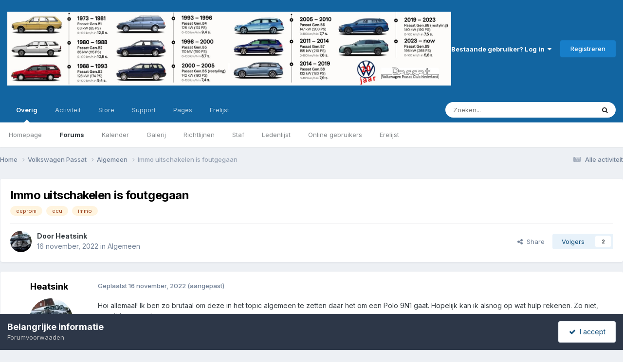

--- FILE ---
content_type: text/html;charset=UTF-8
request_url: https://forum.vwpassat.nl/index.php?/topic/47977-immo-uitschakelen-is-foutgegaan/
body_size: 26252
content:
<!DOCTYPE html>
<html lang="nl-NL" dir="ltr">
	<head>
		<meta charset="utf-8">
        
		<title>Immo uitschakelen is foutgegaan - Algemeen - VW Passat . nl :: Volkswagen Passat Club Nederland</title>
		
		
		
		

	<meta name="viewport" content="width=device-width, initial-scale=1">


	
	


	<meta name="twitter:card" content="summary" />




	
		
			
				<meta property="og:title" content="Immo uitschakelen is foutgegaan">
			
		
	

	
		
			
				<meta property="og:type" content="website">
			
		
	

	
		
			
				<meta property="og:url" content="https://forum.vwpassat.nl/index.php?/topic/47977-immo-uitschakelen-is-foutgegaan/">
			
		
	

	
		
			
				<meta name="description" content="Hoi allemaal! Ik ben zo brutaal om deze in het topic algemeen te zetten daar het om een Polo 9N1 gaat. Hopelijk kan ik alsnog op wat hulp rekenen. Zo niet, verwijder gerust! Ik heb, toch wel dringend, hulp nodig bij het volgende. Hier staat een Polo 9N1 1.2 - 12v van 2002. Het probleem: De sleute...">
			
		
	

	
		
			
				<meta property="og:description" content="Hoi allemaal! Ik ben zo brutaal om deze in het topic algemeen te zetten daar het om een Polo 9N1 gaat. Hopelijk kan ik alsnog op wat hulp rekenen. Zo niet, verwijder gerust! Ik heb, toch wel dringend, hulp nodig bij het volgende. Hier staat een Polo 9N1 1.2 - 12v van 2002. Het probleem: De sleute...">
			
		
	

	
		
			
				<meta property="og:updated_time" content="2022-12-11T19:37:34Z">
			
		
	

	
		
			
				<meta name="keywords" content="eeprom, ecu, immo">
			
		
	

	
		
			
				<meta property="og:site_name" content="VW Passat . nl :: Volkswagen Passat Club Nederland">
			
		
	

	
		
			
				<meta property="og:locale" content="nl_NL">
			
		
	


	
		<link rel="canonical" href="https://forum.vwpassat.nl/index.php?/topic/47977-immo-uitschakelen-is-foutgegaan/" />
	





<link rel="manifest" href="https://forum.vwpassat.nl/index.php?/manifest.webmanifest/">
<meta name="msapplication-config" content="https://forum.vwpassat.nl/index.php?/browserconfig.xml/">
<meta name="msapplication-starturl" content="/">
<meta name="application-name" content="VW Passat . nl :: Volkswagen Passat Club Nederland">
<meta name="apple-mobile-web-app-title" content="VW Passat . nl :: Volkswagen Passat Club Nederland">

	<meta name="theme-color" content="#1265a1">










<link rel="preload" href="//forum.vwpassat.nl/applications/core/interface/font/fontawesome-webfont.woff2?v=4.7.0" as="font" crossorigin="anonymous">
		


	<link rel="preconnect" href="https://fonts.googleapis.com">
	<link rel="preconnect" href="https://fonts.gstatic.com" crossorigin>
	
		<link href="https://fonts.googleapis.com/css2?family=Inter:wght@300;400;500;600;700&display=swap" rel="stylesheet">
	



	<link rel='stylesheet' href='https://forum.vwpassat.nl/uploads/css_built_1/341e4a57816af3ba440d891ca87450ff_framework.css?v=1e0d1e25ce1763912037' media='all'>

	<link rel='stylesheet' href='https://forum.vwpassat.nl/uploads/css_built_1/05e81b71abe4f22d6eb8d1a929494829_responsive.css?v=1e0d1e25ce1763912037' media='all'>

	<link rel='stylesheet' href='https://forum.vwpassat.nl/uploads/css_built_1/20446cf2d164adcc029377cb04d43d17_flags.css?v=1e0d1e25ce1763912037' media='all'>

	<link rel='stylesheet' href='https://forum.vwpassat.nl/uploads/css_built_1/90eb5adf50a8c640f633d47fd7eb1778_core.css?v=1e0d1e25ce1763912037' media='all'>

	<link rel='stylesheet' href='https://forum.vwpassat.nl/uploads/css_built_1/5a0da001ccc2200dc5625c3f3934497d_core_responsive.css?v=1e0d1e25ce1763912037' media='all'>

	<link rel='stylesheet' href='https://forum.vwpassat.nl/uploads/css_built_1/62e269ced0fdab7e30e026f1d30ae516_forums.css?v=1e0d1e25ce1763912037' media='all'>

	<link rel='stylesheet' href='https://forum.vwpassat.nl/uploads/css_built_1/76e62c573090645fb99a15a363d8620e_forums_responsive.css?v=1e0d1e25ce1763912037' media='all'>

	<link rel='stylesheet' href='https://forum.vwpassat.nl/uploads/css_built_1/ebdea0c6a7dab6d37900b9190d3ac77b_topics.css?v=1e0d1e25ce1763912037' media='all'>





<link rel='stylesheet' href='https://forum.vwpassat.nl/uploads/css_built_1/258adbb6e4f3e83cd3b355f84e3fa002_custom.css?v=1e0d1e25ce1763912037' media='all'>




		
		

	
        <!-- App Indexing for Google Search -->
        <link href="android-app://com.quoord.tapatalkpro.activity/tapatalk/forum.vwpassat.nl/?location=topic&tid=47977&page=1&perpage=25&channel=google-indexing" rel="alternate" />
        <link href="ios-app://307880732/tapatalk/forum.vwpassat.nl/?location=topic&tid=47977&page=1&perpage=25&channel=google-indexing" rel="alternate" />
        
        <link href="/var/www/vhosts/vwpassat.nl/forum.vwpassat.nl/applications/tapatalk/interface/manifest.json" rel="manifest">
        
        <meta name="apple-itunes-app" content="app-id=307880732, affiliate-data=at=10lR7C, app-argument=tapatalk://forum.vwpassat.nl/?location=topic&tid=47977&page=1&perpage=25" />
        </head>
	<body class="ipsApp ipsApp_front ipsJS_none ipsClearfix" data-controller="core.front.core.app"  data-message=""  data-pageapp="forums" data-pagelocation="front" data-pagemodule="forums" data-pagecontroller="topic" data-pageid="47977"   >
		
        

        

		<a href="#ipsLayout_mainArea" class="ipsHide" title="Ga naar de hoofdinhoud op deze pagina" accesskey="m">Ga naar inhoud</a>
		





		<div id="ipsLayout_header" class="ipsClearfix">
			<header>
				<div class="ipsLayout_container">
					


<a href='https://forum.vwpassat.nl/' id='elLogo' accesskey='1'><img src="https://forum.vwpassat.nl/uploads/monthly_2025_11/header2025.jpg.84ff6dac615fcfb0c46ad13deb497b61.jpg" alt='VW Passat . nl :: Volkswagen Passat Club Nederland'></a>

					
						

	<ul id="elUserNav" class="ipsList_inline cSignedOut ipsResponsive_showDesktop">
		
        
		
        
        
            
            
	


	<li class='cUserNav_icon ipsHide' id='elCart_container'></li>
	<li class='elUserNav_sep ipsHide' id='elCart_sep'></li>

<li id="elSignInLink">
                <a href="https://forum.vwpassat.nl/index.php?/login/" data-ipsmenu-closeonclick="false" data-ipsmenu id="elUserSignIn">
                    Bestaande gebruiker? Log in  <i class="fa fa-caret-down"></i>
                </a>
                
<div id='elUserSignIn_menu' class='ipsMenu ipsMenu_auto ipsHide'>
	<form accept-charset='utf-8' method='post' action='https://forum.vwpassat.nl/index.php?/login/'>
		<input type="hidden" name="csrfKey" value="e95546a83fad75922f41c6790f51e55e">
		<input type="hidden" name="ref" value="aHR0cHM6Ly9mb3J1bS52d3Bhc3NhdC5ubC9pbmRleC5waHA/L3RvcGljLzQ3OTc3LWltbW8tdWl0c2NoYWtlbGVuLWlzLWZvdXRnZWdhYW4v">
		<div data-role="loginForm">
			
			
			
				<div class='ipsColumns ipsColumns_noSpacing'>
					<div class='ipsColumn ipsColumn_wide' id='elUserSignIn_internal'>
						
<div class="ipsPad ipsForm ipsForm_vertical">
	<h4 class="ipsType_sectionHead">Inloggen</h4>
	<br><br>
	<ul class='ipsList_reset'>
		<li class="ipsFieldRow ipsFieldRow_noLabel ipsFieldRow_fullWidth">
			
			
				<input type="text" placeholder="Schermnaam of E-mailadres" name="auth" autocomplete="email">
			
		</li>
		<li class="ipsFieldRow ipsFieldRow_noLabel ipsFieldRow_fullWidth">
			<input type="password" placeholder="Wachtwoord" name="password" autocomplete="current-password">
		</li>
		<li class="ipsFieldRow ipsFieldRow_checkbox ipsClearfix">
			<span class="ipsCustomInput">
				<input type="checkbox" name="remember_me" id="remember_me_checkbox" value="1" checked aria-checked="true">
				<span></span>
			</span>
			<div class="ipsFieldRow_content">
				<label class="ipsFieldRow_label" for="remember_me_checkbox">Laat me ingelogd blijven</label>
				<span class="ipsFieldRow_desc">Niet aangewezen op gedeelde computers</span>
			</div>
		</li>
		<li class="ipsFieldRow ipsFieldRow_fullWidth">
			<button type="submit" name="_processLogin" value="usernamepassword" class="ipsButton ipsButton_primary ipsButton_small" id="elSignIn_submit">Inloggen</button>
			
				<p class="ipsType_right ipsType_small">
					
						<a href='https://forum.vwpassat.nl/index.php?/lostpassword/' data-ipsDialog data-ipsDialog-title='Wachtwoord vergeten?'>
					
					Wachtwoord vergeten?</a>
				</p>
			
		</li>
	</ul>
</div>
					</div>
					<div class='ipsColumn ipsColumn_wide'>
						<div class='ipsPadding' id='elUserSignIn_external'>
							<div class='ipsAreaBackground_light ipsPadding:half'>
								
									<p class='ipsType_reset ipsType_small ipsType_center'><strong>Of log in via één van deze services</strong></p>
								
								
									<div class='ipsType_center ipsMargin_top:half'>
										

<button type="submit" name="_processLogin" value="2" class='ipsButton ipsButton_verySmall ipsButton_fullWidth ipsSocial ipsSocial_facebook' style="background-color: #3a579a">
	
		<span class='ipsSocial_icon'>
			
				<i class='fa fa-facebook-official'></i>
			
		</span>
		<span class='ipsSocial_text'>Inloggen met Facebook</span>
	
</button>
									</div>
								
									<div class='ipsType_center ipsMargin_top:half'>
										

<button type="submit" name="_processLogin" value="8" class='ipsButton ipsButton_verySmall ipsButton_fullWidth ipsSocial ipsSocial_microsoft' style="background-color: #008b00">
	
		<span class='ipsSocial_icon'>
			
				<i class='fa fa-windows'></i>
			
		</span>
		<span class='ipsSocial_text'>Inloggen met Microsoft</span>
	
</button>
									</div>
								
									<div class='ipsType_center ipsMargin_top:half'>
										

<button type="submit" name="_processLogin" value="3" class='ipsButton ipsButton_verySmall ipsButton_fullWidth ipsSocial ipsSocial_google' style="background-color: #4285F4">
	
		<span class='ipsSocial_icon'>
			
				<i class='fa fa-google'></i>
			
		</span>
		<span class='ipsSocial_text'>Inloggen met Google</span>
	
</button>
									</div>
								
							</div>
						</div>
					</div>
				</div>
			
		</div>
	</form>
</div>
            </li>
            
        
		
			<li>
				
					<a href="https://forum.vwpassat.nl/index.php?/register/"  id="elRegisterButton" class="ipsButton ipsButton_normal ipsButton_primary">Registreren</a>
				
			</li>
		
	</ul>

						
<ul class='ipsMobileHamburger ipsList_reset ipsResponsive_hideDesktop'>
	<li data-ipsDrawer data-ipsDrawer-drawerElem='#elMobileDrawer'>
		<a href='#'>
			
			
				
			
			
			
			<i class='fa fa-navicon'></i>
		</a>
	</li>
</ul>
					
				</div>
			</header>
			

	<nav data-controller='core.front.core.navBar' class=' ipsResponsive_showDesktop'>
		<div class='ipsNavBar_primary ipsLayout_container '>
			<ul data-role="primaryNavBar" class='ipsClearfix'>
				


	
		
		
			
		
		<li class='ipsNavBar_active' data-active id='elNavSecondary_1' data-role="navBarItem" data-navApp="core" data-navExt="CustomItem">
			
			
				<a href="https://forum.vwpassat.nl"  data-navItem-id="1" data-navDefault>
					Overig<span class='ipsNavBar_active__identifier'></span>
				</a>
			
			
				<ul class='ipsNavBar_secondary ' data-role='secondaryNavBar'>
					


	
	

	
		
		
		<li  id='elNavSecondary_10' data-role="navBarItem" data-navApp="cms" data-navExt="Pages">
			
			
				<a href="https://forum.vwpassat.nl/index.php?/index.html/"  data-navItem-id="10" >
					Homepage<span class='ipsNavBar_active__identifier'></span>
				</a>
			
			
		</li>
	
	

	
		
		
			
		
		<li class='ipsNavBar_active' data-active id='elNavSecondary_11' data-role="navBarItem" data-navApp="forums" data-navExt="Forums">
			
			
				<a href="https://forum.vwpassat.nl/index.php"  data-navItem-id="11" data-navDefault>
					Forums<span class='ipsNavBar_active__identifier'></span>
				</a>
			
			
		</li>
	
	

	
		
		
		<li  id='elNavSecondary_12' data-role="navBarItem" data-navApp="calendar" data-navExt="Calendar">
			
			
				<a href="https://forum.vwpassat.nl/index.php?/events/"  data-navItem-id="12" >
					Kalender<span class='ipsNavBar_active__identifier'></span>
				</a>
			
			
		</li>
	
	

	
		
		
		<li  id='elNavSecondary_13' data-role="navBarItem" data-navApp="gallery" data-navExt="Gallery">
			
			
				<a href="https://forum.vwpassat.nl/index.php?/gallery/"  data-navItem-id="13" >
					Galerij<span class='ipsNavBar_active__identifier'></span>
				</a>
			
			
		</li>
	
	

	
		
		
		<li  id='elNavSecondary_30' data-role="navBarItem" data-navApp="core" data-navExt="Guidelines">
			
			
				<a href="https://forum.vwpassat.nl/index.php?/guidelines/"  data-navItem-id="30" >
					Richtlijnen<span class='ipsNavBar_active__identifier'></span>
				</a>
			
			
		</li>
	
	

	
		
		
		<li  id='elNavSecondary_31' data-role="navBarItem" data-navApp="core" data-navExt="StaffDirectory">
			
			
				<a href="https://forum.vwpassat.nl/index.php?/staff/"  data-navItem-id="31" >
					Staf<span class='ipsNavBar_active__identifier'></span>
				</a>
			
			
		</li>
	
	

	
		
		
		<li  id='elNavSecondary_48' data-role="navBarItem" data-navApp="core" data-navExt="CustomItem">
			
			
				<a href="https://forum.vwpassat.nl/index.php?app=core&amp;module=search&amp;controller=search&amp;type=core_members&amp;sortby=joined&amp;sortdirection=desc&amp;page=1"  data-navItem-id="48" >
					Ledenlijst<span class='ipsNavBar_active__identifier'></span>
				</a>
			
			
		</li>
	
	

	
		
		
		<li  id='elNavSecondary_32' data-role="navBarItem" data-navApp="core" data-navExt="OnlineUsers">
			
			
				<a href="https://forum.vwpassat.nl/index.php?/online/"  data-navItem-id="32" >
					Online gebruikers<span class='ipsNavBar_active__identifier'></span>
				</a>
			
			
		</li>
	
	

	
		
		
		<li  id='elNavSecondary_33' data-role="navBarItem" data-navApp="core" data-navExt="Leaderboard">
			
			
				<a href="https://forum.vwpassat.nl/index.php?/leaderboard/"  data-navItem-id="33" >
					Erelijst<span class='ipsNavBar_active__identifier'></span>
				</a>
			
			
		</li>
	
	

					<li class='ipsHide' id='elNavigationMore_1' data-role='navMore'>
						<a href='#' data-ipsMenu data-ipsMenu-appendTo='#elNavigationMore_1' id='elNavigationMore_1_dropdown'>Meer <i class='fa fa-caret-down'></i></a>
						<ul class='ipsHide ipsMenu ipsMenu_auto' id='elNavigationMore_1_dropdown_menu' data-role='moreDropdown'></ul>
					</li>
				</ul>
			
		</li>
	
	

	
		
		
		<li  id='elNavSecondary_2' data-role="navBarItem" data-navApp="core" data-navExt="CustomItem">
			
			
				<a href="https://forum.vwpassat.nl/index.php?/discover/"  data-navItem-id="2" >
					Activiteit<span class='ipsNavBar_active__identifier'></span>
				</a>
			
			
				<ul class='ipsNavBar_secondary ipsHide' data-role='secondaryNavBar'>
					


	
		
		
		<li  id='elNavSecondary_4' data-role="navBarItem" data-navApp="core" data-navExt="AllActivity">
			
			
				<a href="https://forum.vwpassat.nl/index.php?/discover/"  data-navItem-id="4" >
					Alle activiteit<span class='ipsNavBar_active__identifier'></span>
				</a>
			
			
		</li>
	
	

	
	

	
	

	
	

	
		
		
		<li  id='elNavSecondary_8' data-role="navBarItem" data-navApp="core" data-navExt="Search">
			
			
				<a href="https://forum.vwpassat.nl/index.php?/search/"  data-navItem-id="8" >
					Zoeken<span class='ipsNavBar_active__identifier'></span>
				</a>
			
			
		</li>
	
	

	
	

					<li class='ipsHide' id='elNavigationMore_2' data-role='navMore'>
						<a href='#' data-ipsMenu data-ipsMenu-appendTo='#elNavigationMore_2' id='elNavigationMore_2_dropdown'>Meer <i class='fa fa-caret-down'></i></a>
						<ul class='ipsHide ipsMenu ipsMenu_auto' id='elNavigationMore_2_dropdown_menu' data-role='moreDropdown'></ul>
					</li>
				</ul>
			
		</li>
	
	

	
		
		
		<li  id='elNavSecondary_14' data-role="navBarItem" data-navApp="nexus" data-navExt="Store">
			
			
				<a href="https://forum.vwpassat.nl/index.php?/store/"  data-navItem-id="14" >
					Store<span class='ipsNavBar_active__identifier'></span>
				</a>
			
			
				<ul class='ipsNavBar_secondary ipsHide' data-role='secondaryNavBar'>
					


	
	

	
	

	
	

	
	

	
	

					<li class='ipsHide' id='elNavigationMore_14' data-role='navMore'>
						<a href='#' data-ipsMenu data-ipsMenu-appendTo='#elNavigationMore_14' id='elNavigationMore_14_dropdown'>Meer <i class='fa fa-caret-down'></i></a>
						<ul class='ipsHide ipsMenu ipsMenu_auto' id='elNavigationMore_14_dropdown_menu' data-role='moreDropdown'></ul>
					</li>
				</ul>
			
		</li>
	
	

	
		
		
		<li  id='elNavSecondary_27' data-role="navBarItem" data-navApp="core" data-navExt="CustomItem">
			
			
				<a href="https://forum.vwpassat.nl/index.php?/support/"  data-navItem-id="27" >
					Support<span class='ipsNavBar_active__identifier'></span>
				</a>
			
			
				<ul class='ipsNavBar_secondary ipsHide' data-role='secondaryNavBar'>
					


	
	

	
	

					<li class='ipsHide' id='elNavigationMore_27' data-role='navMore'>
						<a href='#' data-ipsMenu data-ipsMenu-appendTo='#elNavigationMore_27' id='elNavigationMore_27_dropdown'>Meer <i class='fa fa-caret-down'></i></a>
						<ul class='ipsHide ipsMenu ipsMenu_auto' id='elNavigationMore_27_dropdown_menu' data-role='moreDropdown'></ul>
					</li>
				</ul>
			
		</li>
	
	

	
		
		
		<li  id='elNavSecondary_34' data-role="navBarItem" data-navApp="core" data-navExt="CustomItem">
			
			
				<a href="https://forum.vwpassat.nl/index.php?app=cms&amp;module=pages&amp;controller=page"  data-navItem-id="34" >
					Pages<span class='ipsNavBar_active__identifier'></span>
				</a>
			
			
				<ul class='ipsNavBar_secondary ipsHide' data-role='secondaryNavBar'>
					


	
	

	
	

					<li class='ipsHide' id='elNavigationMore_34' data-role='navMore'>
						<a href='#' data-ipsMenu data-ipsMenu-appendTo='#elNavigationMore_34' id='elNavigationMore_34_dropdown'>Meer <i class='fa fa-caret-down'></i></a>
						<ul class='ipsHide ipsMenu ipsMenu_auto' id='elNavigationMore_34_dropdown_menu' data-role='moreDropdown'></ul>
					</li>
				</ul>
			
		</li>
	
	

	
		
		
		<li  id='elNavSecondary_45' data-role="navBarItem" data-navApp="core" data-navExt="Leaderboard">
			
			
				<a href="https://forum.vwpassat.nl/index.php?/leaderboard/"  data-navItem-id="45" >
					Erelijst<span class='ipsNavBar_active__identifier'></span>
				</a>
			
			
		</li>
	
	

	
	

				<li class='ipsHide' id='elNavigationMore' data-role='navMore'>
					<a href='#' data-ipsMenu data-ipsMenu-appendTo='#elNavigationMore' id='elNavigationMore_dropdown'>Meer</a>
					<ul class='ipsNavBar_secondary ipsHide' data-role='secondaryNavBar'>
						<li class='ipsHide' id='elNavigationMore_more' data-role='navMore'>
							<a href='#' data-ipsMenu data-ipsMenu-appendTo='#elNavigationMore_more' id='elNavigationMore_more_dropdown'>Meer <i class='fa fa-caret-down'></i></a>
							<ul class='ipsHide ipsMenu ipsMenu_auto' id='elNavigationMore_more_dropdown_menu' data-role='moreDropdown'></ul>
						</li>
					</ul>
				</li>
			</ul>
			

	<div id="elSearchWrapper">
		<div id='elSearch' data-controller="core.front.core.quickSearch">
			<form accept-charset='utf-8' action='//forum.vwpassat.nl/index.php?/search/&amp;do=quicksearch' method='post'>
                <input type='search' id='elSearchField' placeholder='Zoeken...' name='q' autocomplete='off' aria-label='Zoeken'>
                <details class='cSearchFilter'>
                    <summary class='cSearchFilter__text'></summary>
                    <ul class='cSearchFilter__menu'>
                        
                        <li><label><input type="radio" name="type" value="all" ><span class='cSearchFilter__menuText'>Overal</span></label></li>
                        
                            
                                <li><label><input type="radio" name="type" value='contextual_{&quot;type&quot;:&quot;forums_topic&quot;,&quot;nodes&quot;:6}' checked><span class='cSearchFilter__menuText'>Dit forum</span></label></li>
                            
                                <li><label><input type="radio" name="type" value='contextual_{&quot;type&quot;:&quot;forums_topic&quot;,&quot;item&quot;:47977}' checked><span class='cSearchFilter__menuText'>Dit topic</span></label></li>
                            
                        
                        
                            <li><label><input type="radio" name="type" value="core_statuses_status"><span class='cSearchFilter__menuText'>Statusupdates</span></label></li>
                        
                            <li><label><input type="radio" name="type" value="cms_pages_pageitem"><span class='cSearchFilter__menuText'>Pages</span></label></li>
                        
                            <li><label><input type="radio" name="type" value="forums_topic"><span class='cSearchFilter__menuText'>Topics</span></label></li>
                        
                            <li><label><input type="radio" name="type" value="calendar_event"><span class='cSearchFilter__menuText'>Evenementen</span></label></li>
                        
                            <li><label><input type="radio" name="type" value="gallery_image"><span class='cSearchFilter__menuText'>Afbeeldingen</span></label></li>
                        
                            <li><label><input type="radio" name="type" value="gallery_album_item"><span class='cSearchFilter__menuText'>Albums</span></label></li>
                        
                            <li><label><input type="radio" name="type" value="nexus_package_item"><span class='cSearchFilter__menuText'>Producten</span></label></li>
                        
                            <li><label><input type="radio" name="type" value="core_members"><span class='cSearchFilter__menuText'>Leden</span></label></li>
                        
                    </ul>
                </details>
				<button class='cSearchSubmit' type="submit" aria-label='Zoeken'><i class="fa fa-search"></i></button>
			</form>
		</div>
	</div>

		</div>
	</nav>

			
<ul id='elMobileNav' class='ipsResponsive_hideDesktop' data-controller='core.front.core.mobileNav'>
	
		
			
			
				
				
			
				
					<li id='elMobileBreadcrumb'>
						<a href='https://forum.vwpassat.nl/index.php?/forum/6-algemeen/'>
							<span>Algemeen</span>
						</a>
					</li>
				
				
			
				
				
			
		
	
	
	
	<li >
		<a data-action="defaultStream" href='https://forum.vwpassat.nl/index.php?/discover/'><i class="fa fa-newspaper-o" aria-hidden="true"></i></a>
	</li>

	

	
		<li class='ipsJS_show'>
			<a href='https://forum.vwpassat.nl/index.php?/search/'><i class='fa fa-search'></i></a>
		</li>
	
</ul>
		</div>
		<main id="ipsLayout_body" class="ipsLayout_container">
			<div id="ipsLayout_contentArea">
				<div id="ipsLayout_contentWrapper">
					
<nav class='ipsBreadcrumb ipsBreadcrumb_top ipsFaded_withHover'>
	

	<ul class='ipsList_inline ipsPos_right'>
		
		<li >
			<a data-action="defaultStream" class='ipsType_light '  href='https://forum.vwpassat.nl/index.php?/discover/'><i class="fa fa-newspaper-o" aria-hidden="true"></i> <span>Alle activiteit</span></a>
		</li>
		
	</ul>

	<ul data-role="breadcrumbList">
		<li>
			<a title="Home" href='https://forum.vwpassat.nl/'>
				<span>Home <i class='fa fa-angle-right'></i></span>
			</a>
		</li>
		
		
			<li>
				
					<a href='https://forum.vwpassat.nl/index.php?/forum/26-volkswagen-passat/'>
						<span>Volkswagen Passat <i class='fa fa-angle-right' aria-hidden="true"></i></span>
					</a>
				
			</li>
		
			<li>
				
					<a href='https://forum.vwpassat.nl/index.php?/forum/6-algemeen/'>
						<span>Algemeen <i class='fa fa-angle-right' aria-hidden="true"></i></span>
					</a>
				
			</li>
		
			<li>
				
					Immo uitschakelen is foutgegaan
				
			</li>
		
	</ul>
</nav>
					


	<div id='ipsLayout_sidebar' class='ipsLayout_sidebarleft ' data-controller='core.front.widgets.sidebar'>
		
		
		
		


	<div class='cWidgetContainer '  data-role='widgetReceiver' data-orientation='vertical' data-widgetArea='sidebar'>
		<ul class='ipsList_reset'>
			
				
					
					<li class='ipsWidget ipsWidget_vertical ipsBox  ipsWidgetHide ipsHide ' data-blockID='plugin_3_manageVMembers_fmekvas1u' data-blockConfig="true" data-blockTitle="Manage Validating Members" data-blockErrorMessage="Deze blok kan niet getoond worden. Dit kan gebeuren wanneer het een herconfiguratie vraagt, wanneer het niet mogelijk is dit te tonen op deze specifieke pagina, of dat het bij het herladen van deze pagina toch tevoorschijn komt."  data-controller='core.front.widgets.block'></li>
				
			
		</ul>
	</div>

	</div>

					<div id="ipsLayout_mainArea">
						
						
						
						

	




						



<div class="ipsPageHeader ipsResponsive_pull ipsBox ipsPadding sm:ipsPadding:half ipsMargin_bottom">
		
	
	<div class="ipsFlex ipsFlex-ai:center ipsFlex-fw:wrap ipsGap:4">
		<div class="ipsFlex-flex:11">
			<h1 class="ipsType_pageTitle ipsContained_container">
				

				
				
					<span class="ipsType_break ipsContained">
						<span>Immo uitschakelen is foutgegaan</span>
					</span>
				
			</h1>
			
			
				


	
		<ul class='ipsTags ipsList_inline ' >
			
				
					

<li >
	
	<a href="https://forum.vwpassat.nl/index.php?/search/&amp;tags=eeprom" class='ipsTag' title="Zoek andere inhoud getagd met 'eeprom'" rel="tag" data-tag-label="eeprom"><span>eeprom</span></a>
	
</li>
				
					

<li >
	
	<a href="https://forum.vwpassat.nl/index.php?/search/&amp;tags=ecu" class='ipsTag' title="Zoek andere inhoud getagd met 'ecu'" rel="tag" data-tag-label="ecu"><span>ecu</span></a>
	
</li>
				
					

<li >
	
	<a href="https://forum.vwpassat.nl/index.php?/search/&amp;tags=immo" class='ipsTag' title="Zoek andere inhoud getagd met 'immo'" rel="tag" data-tag-label="immo"><span>immo</span></a>
	
</li>
				
			
			
		</ul>
		
	

			
		</div>
		
	</div>
	<hr class="ipsHr">
	<div class="ipsPageHeader__meta ipsFlex ipsFlex-jc:between ipsFlex-ai:center ipsFlex-fw:wrap ipsGap:3">
		<div class="ipsFlex-flex:11">
			<div class="ipsPhotoPanel ipsPhotoPanel_mini ipsPhotoPanel_notPhone ipsClearfix">
				


	<a href="https://forum.vwpassat.nl/index.php?/profile/26100-heatsink/" rel="nofollow" data-ipsHover data-ipsHover-width="370" data-ipsHover-target="https://forum.vwpassat.nl/index.php?/profile/26100-heatsink/&amp;do=hovercard" class="ipsUserPhoto ipsUserPhoto_mini" title="Ga naar Heatsink's profiel">
		<img src='https://forum.vwpassat.nl/uploads/monthly_2022_11/Profielfoto.thumb.jpg.99b9e7fc56fc18646d8e96a7ee513db4.jpg' alt='Heatsink' loading="lazy">
	</a>

				<div>
					<p class="ipsType_reset ipsType_blendLinks">
						<span class="ipsType_normal">
						
							<strong>Door 


<a href='https://forum.vwpassat.nl/index.php?/profile/26100-heatsink/' rel="nofollow" data-ipsHover data-ipsHover-width='370' data-ipsHover-target='https://forum.vwpassat.nl/index.php?/profile/26100-heatsink/&amp;do=hovercard&amp;referrer=https%253A%252F%252Fforum.vwpassat.nl%252Findex.php%253F%252Ftopic%252F47977-immo-uitschakelen-is-foutgegaan%252F' title="Ga naar Heatsink's profiel" class="ipsType_break">Heatsink</a></strong><br>
							<span class="ipsType_light"><time datetime='2022-11-16T19:52:31Z' title='16-11-22 19:52' data-short='3 j'>16 november, 2022</time> in <a href="https://forum.vwpassat.nl/index.php?/forum/6-algemeen/">Algemeen</a></span>
						
						</span>
					</p>
				</div>
			</div>
		</div>
		
			<div class="ipsFlex-flex:01 ipsResponsive_hidePhone">
				<div class="ipsShareLinks">
					
						


    <a href='#elShareItem_2100688216_menu' id='elShareItem_2100688216' data-ipsMenu class='ipsShareButton ipsButton ipsButton_verySmall ipsButton_link ipsButton_link--light'>
        <span><i class='fa fa-share-alt'></i></span> &nbsp;Share
    </a>

    <div class='ipsPadding ipsMenu ipsMenu_normal ipsHide' id='elShareItem_2100688216_menu' data-controller="core.front.core.sharelink">
        
        
        <span data-ipsCopy data-ipsCopy-flashmessage>
            <a href="https://forum.vwpassat.nl/index.php?/topic/47977-immo-uitschakelen-is-foutgegaan/" class="ipsButton ipsButton_light ipsButton_small ipsButton_fullWidth" data-role="copyButton" data-clipboard-text="https://forum.vwpassat.nl/index.php?/topic/47977-immo-uitschakelen-is-foutgegaan/" data-ipstooltip title='Copy Link to Clipboard'><i class="fa fa-clone"></i> https://forum.vwpassat.nl/index.php?/topic/47977-immo-uitschakelen-is-foutgegaan/</a>
        </span>
        <ul class='ipsShareLinks ipsMargin_top:half'>
            
                <li>
<a href="mailto:?subject=Immo%20uitschakelen%20is%20foutgegaan&body=https%3A%2F%2Fforum.vwpassat.nl%2Findex.php%3F%2Ftopic%2F47977-immo-uitschakelen-is-foutgegaan%2F" rel='nofollow' class='cShareLink cShareLink_email' title='Delen via E-mail' data-ipsTooltip>
	<i class="fa fa-envelope"></i>
</a></li>
            
                <li>
<a href="https://x.com/share?url=https%3A%2F%2Fforum.vwpassat.nl%2Findex.php%3F%2Ftopic%2F47977-immo-uitschakelen-is-foutgegaan%2F" class="cShareLink cShareLink_x" target="_blank" data-role="shareLink" title='Share on X' data-ipsTooltip rel='nofollow noopener'>
    <i class="fa fa-x"></i>
</a></li>
            
                <li>
<a href="https://www.facebook.com/sharer/sharer.php?u=https%3A%2F%2Fforum.vwpassat.nl%2Findex.php%3F%2Ftopic%2F47977-immo-uitschakelen-is-foutgegaan%2F" class="cShareLink cShareLink_facebook" target="_blank" data-role="shareLink" title='Deel op Facebook' data-ipsTooltip rel='noopener nofollow'>
	<i class="fa fa-facebook"></i>
</a></li>
            
                <li>
<a href="https://pinterest.com/pin/create/button/?url=https://forum.vwpassat.nl/index.php?/topic/47977-immo-uitschakelen-is-foutgegaan/&amp;media=" class="cShareLink cShareLink_pinterest" rel="nofollow noopener" target="_blank" data-role="shareLink" title='Delen op Pinterest' data-ipsTooltip>
	<i class="fa fa-pinterest"></i>
</a></li>
            
        </ul>
        
            <hr class='ipsHr'>
            <button class='ipsHide ipsButton ipsButton_verySmall ipsButton_light ipsButton_fullWidth ipsMargin_top:half' data-controller='core.front.core.webshare' data-role='webShare' data-webShareTitle='Immo uitschakelen is foutgegaan' data-webShareText='Immo uitschakelen is foutgegaan' data-webShareUrl='https://forum.vwpassat.nl/index.php?/topic/47977-immo-uitschakelen-is-foutgegaan/'>More sharing options...</button>
        
    </div>

					
					
                    

					



					

<div data-followApp='forums' data-followArea='topic' data-followID='47977' data-controller='core.front.core.followButton'>
	

	<a href='https://forum.vwpassat.nl/index.php?/login/' rel="nofollow" class="ipsFollow ipsPos_middle ipsButton ipsButton_light ipsButton_verySmall " data-role="followButton" data-ipsTooltip title='Log in om dit te volgen'>
		<span>Volgers</span>
		<span class='ipsCommentCount'>2</span>
	</a>

</div>
				</div>
			</div>
					
	</div>
	
	
</div>








<div class="ipsClearfix">
	<ul class="ipsToolList ipsToolList_horizontal ipsClearfix ipsSpacer_both ipsResponsive_hidePhone">
		
		
		
	</ul>
</div>

<div id="comments" data-controller="core.front.core.commentFeed,forums.front.topic.view, core.front.core.ignoredComments" data-autopoll data-baseurl="https://forum.vwpassat.nl/index.php?/topic/47977-immo-uitschakelen-is-foutgegaan/" data-lastpage data-feedid="topic-47977" class="cTopic ipsClear ipsSpacer_top">
	
			
	

	

<div data-controller='core.front.core.recommendedComments' data-url='https://forum.vwpassat.nl/index.php?/topic/47977-immo-uitschakelen-is-foutgegaan/&amp;recommended=comments' class='ipsRecommendedComments ipsHide'>
	<div data-role="recommendedComments">
		<h2 class='ipsType_sectionHead ipsType_large ipsType_bold ipsMargin_bottom'>Aanbevolen berichten</h2>
		
	</div>
</div>
	
	<div id="elPostFeed" data-role="commentFeed" data-controller="core.front.core.moderation" >
		<form action="https://forum.vwpassat.nl/index.php?/topic/47977-immo-uitschakelen-is-foutgegaan/&amp;csrfKey=e95546a83fad75922f41c6790f51e55e&amp;do=multimodComment" method="post" data-ipspageaction data-role="moderationTools">
			
			
				

					

					
					



<a id='findComment-883204'></a>
<a id='comment-883204'></a>
<article  id='elComment_883204' class='cPost ipsBox ipsResponsive_pull  ipsComment  ipsComment_parent ipsClearfix ipsClear ipsColumns ipsColumns_noSpacing ipsColumns_collapsePhone    '>
	

	

	<div class='cAuthorPane_mobile ipsResponsive_showPhone'>
		<div class='cAuthorPane_photo'>
			<div class='cAuthorPane_photoWrap'>
				


	<a href="https://forum.vwpassat.nl/index.php?/profile/26100-heatsink/" rel="nofollow" data-ipsHover data-ipsHover-width="370" data-ipsHover-target="https://forum.vwpassat.nl/index.php?/profile/26100-heatsink/&amp;do=hovercard" class="ipsUserPhoto ipsUserPhoto_large" title="Ga naar Heatsink's profiel">
		<img src='https://forum.vwpassat.nl/uploads/monthly_2022_11/Profielfoto.thumb.jpg.99b9e7fc56fc18646d8e96a7ee513db4.jpg' alt='Heatsink' loading="lazy">
	</a>

				
				
			</div>
		</div>
		<div class='cAuthorPane_content'>
			<h3 class='ipsType_sectionHead cAuthorPane_author ipsType_break ipsType_blendLinks ipsFlex ipsFlex-ai:center'>
				


<a href='https://forum.vwpassat.nl/index.php?/profile/26100-heatsink/' rel="nofollow" data-ipsHover data-ipsHover-width='370' data-ipsHover-target='https://forum.vwpassat.nl/index.php?/profile/26100-heatsink/&amp;do=hovercard&amp;referrer=https%253A%252F%252Fforum.vwpassat.nl%252Findex.php%253F%252Ftopic%252F47977-immo-uitschakelen-is-foutgegaan%252F' title="Ga naar Heatsink's profiel" class="ipsType_break">Heatsink</a>
			</h3>
			<div class='ipsType_light ipsType_reset'>
			    <a href='https://forum.vwpassat.nl/index.php?/topic/47977-immo-uitschakelen-is-foutgegaan/#findComment-883204' rel="nofollow" class='ipsType_blendLinks'>Geplaatst <time datetime='2022-11-16T19:52:31Z' title='16-11-22 19:52' data-short='3 j'>16 november, 2022</time></a>
				
			</div>
		</div>
	</div>
	<aside class='ipsComment_author cAuthorPane ipsColumn ipsColumn_medium ipsResponsive_hidePhone'>
		<h3 class='ipsType_sectionHead cAuthorPane_author ipsType_blendLinks ipsType_break'><strong>


<a href='https://forum.vwpassat.nl/index.php?/profile/26100-heatsink/' rel="nofollow" data-ipsHover data-ipsHover-width='370' data-ipsHover-target='https://forum.vwpassat.nl/index.php?/profile/26100-heatsink/&amp;do=hovercard&amp;referrer=https%253A%252F%252Fforum.vwpassat.nl%252Findex.php%253F%252Ftopic%252F47977-immo-uitschakelen-is-foutgegaan%252F' title="Ga naar Heatsink's profiel" class="ipsType_break">Heatsink</a></strong>
			
		</h3>
		<ul class='cAuthorPane_info ipsList_reset'>
			<li data-role='photo' class='cAuthorPane_photo'>
				<div class='cAuthorPane_photoWrap'>
					


	<a href="https://forum.vwpassat.nl/index.php?/profile/26100-heatsink/" rel="nofollow" data-ipsHover data-ipsHover-width="370" data-ipsHover-target="https://forum.vwpassat.nl/index.php?/profile/26100-heatsink/&amp;do=hovercard" class="ipsUserPhoto ipsUserPhoto_large" title="Ga naar Heatsink's profiel">
		<img src='https://forum.vwpassat.nl/uploads/monthly_2022_11/Profielfoto.thumb.jpg.99b9e7fc56fc18646d8e96a7ee513db4.jpg' alt='Heatsink' loading="lazy">
	</a>

					
					
				</div>
			</li>
			
				<li data-role='group'>Members+</li>
				
					<li data-role='group-icon'><img src='https://forum.vwpassat.nl/uploads/monthly_2021_06/team_3.gif.ed6963bb63c0c125695634793cddd45b.gif' alt='' class='cAuthorGroupIcon'></li>
				
			
			
				<li data-role='stats' class='ipsMargin_top'>
					<ul class="ipsList_reset ipsType_light ipsFlex ipsFlex-ai:center ipsFlex-jc:center ipsGap_row:2 cAuthorPane_stats">
						<li>
							
								<a href="https://forum.vwpassat.nl/index.php?/profile/26100-heatsink/content/" rel="nofollow" title="410 berichten" data-ipsTooltip class="ipsType_blendLinks">
							
								<i class="fa fa-comment"></i> 410
							
								</a>
							
						</li>
						
					</ul>
				</li>
			
			
				

	
	<li data-role='custom-field' class='ipsResponsive_hidePhone ipsType_break'>
		
<span class='ft'>Plaats:</span><span class='fc'>Limburg</span>
	</li>
	
	<li data-role='custom-field' class='ipsResponsive_hidePhone ipsType_break'>
		
<span class="ft">Naam:</span><span class="fc">Chris</span>
	</li>
	

	
	<li data-role='custom-field' class='ipsResponsive_hidePhone ipsType_break'>
		
<span class="ft">Vagcom:</span><span class="fc">Ja</span>
	</li>
	
	<li data-role='custom-field' class='ipsResponsive_hidePhone ipsType_break'>
		
<strong>Auto:</strong> VW Passat 3C/B6 Sedan 2.0 FSI
	</li>
	

			
		</ul>
	</aside>
	<div class='ipsColumn ipsColumn_fluid ipsMargin:none'>
		

<div id='comment-883204_wrap' data-controller='core.front.core.comment' data-commentApp='forums' data-commentType='forums' data-commentID="883204" data-quoteData='{&quot;userid&quot;:26100,&quot;username&quot;:&quot;Heatsink&quot;,&quot;timestamp&quot;:1668628351,&quot;contentapp&quot;:&quot;forums&quot;,&quot;contenttype&quot;:&quot;forums&quot;,&quot;contentid&quot;:47977,&quot;contentclass&quot;:&quot;forums_Topic&quot;,&quot;contentcommentid&quot;:883204}' class='ipsComment_content ipsType_medium'>

	<div class='ipsComment_meta ipsType_light ipsFlex ipsFlex-ai:center ipsFlex-jc:between ipsFlex-fd:row-reverse'>
		<div class='ipsType_light ipsType_reset ipsType_blendLinks ipsComment_toolWrap'>
			<div class='ipsResponsive_hidePhone ipsComment_badges'>
				<ul class='ipsList_reset ipsFlex ipsFlex-jc:end ipsFlex-fw:wrap ipsGap:2 ipsGap_row:1'>
					
					
					
					
					
				</ul>
			</div>
			<ul class='ipsList_reset ipsComment_tools'>
				<li>
					<a href='#elControls_883204_menu' class='ipsComment_ellipsis' id='elControls_883204' title='Meer opties...' data-ipsMenu data-ipsMenu-appendTo='#comment-883204_wrap'><i class='fa fa-ellipsis-h'></i></a>
					<ul id='elControls_883204_menu' class='ipsMenu ipsMenu_narrow ipsHide'>
						
						
                        
						
						
						
							
								
							
							
							
							
							
							
						
					</ul>
				</li>
				
			</ul>
		</div>

		<div class='ipsType_reset ipsResponsive_hidePhone'>
		   
		   Geplaatst <time datetime='2022-11-16T19:52:31Z' title='16-11-22 19:52' data-short='3 j'>16 november, 2022</time>
		   
			
			<span class='ipsResponsive_hidePhone'>
				
					(aangepast)
				
				
			</span>
		</div>
	</div>

	

    

	<div class='cPost_contentWrap'>
		
		<div data-role='commentContent' class='ipsType_normal ipsType_richText ipsPadding_bottom ipsContained' data-controller='core.front.core.lightboxedImages'>
			<p>
	Hoi allemaal! Ik ben zo brutaal om deze in het topic algemeen te zetten daar het om een Polo 9N1 gaat. Hopelijk kan ik alsnog op wat hulp rekenen. Zo niet, verwijder gerust!
</p>

<p>
	Ik heb, toch wel dringend, hulp nodig bij het volgende.
</p>

<p>
	Hier staat een Polo 9N1 1.2 - 12v van 2002. Het probleem: De sleutel wordt steeds minder vaak herkend. Het "auto met sleutelsymbooltje" knippert vaker dan de richtingaanwijzer en met wat mazzel wordt de sleutel weer geaccepteerd. Doffe ellende dus. 
</p>

<p>
	De oplossing: De Immo wegschrijven in de ECU van de motor! Genoeg over te vinden online en lastig is het niet.
</p>

<p>
	Wat heb ik gedaan:
</p>

<p>
	Motor ECU geopend (03E906033L), Eeprom 93C76 los gesoldeerd, hop de EZP2023+ op en (uiteraard!) eerst een dump gemaakt. Ging prima, niks aan de hand.
</p>

<p>
	Adres 06 t/m 0B in de eerste regel veranderd naar 31 31 31 31 31 31 en schrijven maar. Niks... na het opnieuw lezen van de chip staat de oude data er weer in.
</p>

<p>
	PC herstart, EZP opnieuw aangesloten, nog eens... niks... hij wil het niet wegschrijven naar de Eeprom en zodra ik de Eeprom weer uitlees, blijven de eerste genoemde adressen ongewijzigd.
</p>

<p>
	Beetje rondgekeken op het internet, lees een aantal keren de tip om Erase, Write en Verify te doen. Dus eerst de Eeprom wissen. Nou goed, wat moet, dat moet.
</p>

<p>
	Erase ging prima, write ook (zegt ie), en Verify dacht er toch anders over. Melding: "Flash check error address: 0h"
</p>

<p>
	Paniek! De chip is leeg, terug gesoldeerd in de motor ECU en uiteraard start deze niet meer.
</p>

<p>
	Dump terug geprobeerd te schrijven, helaas hetzelfde. Chip blijft leeg.
</p>

<p>
	Dus de chip heeft zich wel laten wissen, maar opnieuw de data terug erop, dat wil ie niet.
</p>

<p>
	Nu weet ik niet of ik te maken heb met een (reeds eerder?) defecte Eeprom chip en wat nu wijsheid is. 
</p>

<p>
	Kan ik een andere ECU op de kop tikken en deze erin wippen? 
</p>

<p>
	Heb ik dan de bijhorende sleutel nodig of kan ik de huidige sleutel programmeren/inleren?
</p>

<p>
	Andere ideeën wellicht? Alle hulp is welkom! Ik ben voor nu even uitgedacht...
</p>


			
				

<span class='ipsType_reset ipsType_medium ipsType_light' data-excludequote>
	<strong><time datetime='2022-11-19T08:39:31Z' title='19-11-22 08:39' data-short='3 j'>19 november, 2022</time> aangepast door Heatsink</strong>
	
	
</span>
			
		</div>

		

		
			

		
	</div>

	
    
</div>
	</div>
</article>
					
					
					
				

					

					
					



<a id='findComment-883205'></a>
<a id='comment-883205'></a>
<article  id='elComment_883205' class='cPost ipsBox ipsResponsive_pull  ipsComment  ipsComment_parent ipsClearfix ipsClear ipsColumns ipsColumns_noSpacing ipsColumns_collapsePhone    '>
	

	

	<div class='cAuthorPane_mobile ipsResponsive_showPhone'>
		<div class='cAuthorPane_photo'>
			<div class='cAuthorPane_photoWrap'>
				


	<a href="https://forum.vwpassat.nl/index.php?/profile/18022-diver/" rel="nofollow" data-ipsHover data-ipsHover-width="370" data-ipsHover-target="https://forum.vwpassat.nl/index.php?/profile/18022-diver/&amp;do=hovercard" class="ipsUserPhoto ipsUserPhoto_large" title="Ga naar Diver's profiel">
		<img src='https://forum.vwpassat.nl/uploads/monthly_2022_02/121802682_AvatarOostenrijk2.thumb.jpg.b70d7e002e3e542192fb38af6b723caf.jpg' alt='Diver' loading="lazy">
	</a>

				
				
			</div>
		</div>
		<div class='cAuthorPane_content'>
			<h3 class='ipsType_sectionHead cAuthorPane_author ipsType_break ipsType_blendLinks ipsFlex ipsFlex-ai:center'>
				


<a href='https://forum.vwpassat.nl/index.php?/profile/18022-diver/' rel="nofollow" data-ipsHover data-ipsHover-width='370' data-ipsHover-target='https://forum.vwpassat.nl/index.php?/profile/18022-diver/&amp;do=hovercard&amp;referrer=https%253A%252F%252Fforum.vwpassat.nl%252Findex.php%253F%252Ftopic%252F47977-immo-uitschakelen-is-foutgegaan%252F' title="Ga naar Diver's profiel" class="ipsType_break">Diver</a>
			</h3>
			<div class='ipsType_light ipsType_reset'>
			    <a href='https://forum.vwpassat.nl/index.php?/topic/47977-immo-uitschakelen-is-foutgegaan/#findComment-883205' rel="nofollow" class='ipsType_blendLinks'>Geplaatst <time datetime='2022-11-16T19:59:46Z' title='16-11-22 19:59' data-short='3 j'>16 november, 2022</time></a>
				
			</div>
		</div>
	</div>
	<aside class='ipsComment_author cAuthorPane ipsColumn ipsColumn_medium ipsResponsive_hidePhone'>
		<h3 class='ipsType_sectionHead cAuthorPane_author ipsType_blendLinks ipsType_break'><strong>


<a href='https://forum.vwpassat.nl/index.php?/profile/18022-diver/' rel="nofollow" data-ipsHover data-ipsHover-width='370' data-ipsHover-target='https://forum.vwpassat.nl/index.php?/profile/18022-diver/&amp;do=hovercard&amp;referrer=https%253A%252F%252Fforum.vwpassat.nl%252Findex.php%253F%252Ftopic%252F47977-immo-uitschakelen-is-foutgegaan%252F' title="Ga naar Diver's profiel" class="ipsType_break">Diver</a></strong>
			
		</h3>
		<ul class='cAuthorPane_info ipsList_reset'>
			<li data-role='photo' class='cAuthorPane_photo'>
				<div class='cAuthorPane_photoWrap'>
					


	<a href="https://forum.vwpassat.nl/index.php?/profile/18022-diver/" rel="nofollow" data-ipsHover data-ipsHover-width="370" data-ipsHover-target="https://forum.vwpassat.nl/index.php?/profile/18022-diver/&amp;do=hovercard" class="ipsUserPhoto ipsUserPhoto_large" title="Ga naar Diver's profiel">
		<img src='https://forum.vwpassat.nl/uploads/monthly_2022_02/121802682_AvatarOostenrijk2.thumb.jpg.b70d7e002e3e542192fb38af6b723caf.jpg' alt='Diver' loading="lazy">
	</a>

					
					
				</div>
			</li>
			
				<li data-role='group'>Members+</li>
				
					<li data-role='group-icon'><img src='https://forum.vwpassat.nl/uploads/monthly_2021_06/team_3.gif.ed6963bb63c0c125695634793cddd45b.gif' alt='' class='cAuthorGroupIcon'></li>
				
			
			
				<li data-role='stats' class='ipsMargin_top'>
					<ul class="ipsList_reset ipsType_light ipsFlex ipsFlex-ai:center ipsFlex-jc:center ipsGap_row:2 cAuthorPane_stats">
						<li>
							
								<a href="https://forum.vwpassat.nl/index.php?/profile/18022-diver/content/" rel="nofollow" title="10552 berichten" data-ipsTooltip class="ipsType_blendLinks">
							
								<i class="fa fa-comment"></i> 10,6k
							
								</a>
							
						</li>
						
					</ul>
				</li>
			
			
				

	
	<li data-role='custom-field' class='ipsResponsive_hidePhone ipsType_break'>
		
<span class='ft'>Plaats:</span><span class='fc'>Wilnis</span>
	</li>
	
	<li data-role='custom-field' class='ipsResponsive_hidePhone ipsType_break'>
		
<span class="ft">Naam:</span><span class="fc">Jan</span>
	</li>
	

	
	<li data-role='custom-field' class='ipsResponsive_hidePhone ipsType_break'>
		
<span class="ft">Vagcom:</span><span class="fc">Orgineel Ross Tech  HEX-V2</span>
	</li>
	
	<li data-role='custom-field' class='ipsResponsive_hidePhone ipsType_break'>
		
<strong>Auto:</strong> Passat B7 1.8 Tsi
	</li>
	

			
		</ul>
	</aside>
	<div class='ipsColumn ipsColumn_fluid ipsMargin:none'>
		

<div id='comment-883205_wrap' data-controller='core.front.core.comment' data-commentApp='forums' data-commentType='forums' data-commentID="883205" data-quoteData='{&quot;userid&quot;:18022,&quot;username&quot;:&quot;Diver&quot;,&quot;timestamp&quot;:1668628786,&quot;contentapp&quot;:&quot;forums&quot;,&quot;contenttype&quot;:&quot;forums&quot;,&quot;contentid&quot;:47977,&quot;contentclass&quot;:&quot;forums_Topic&quot;,&quot;contentcommentid&quot;:883205}' class='ipsComment_content ipsType_medium'>

	<div class='ipsComment_meta ipsType_light ipsFlex ipsFlex-ai:center ipsFlex-jc:between ipsFlex-fd:row-reverse'>
		<div class='ipsType_light ipsType_reset ipsType_blendLinks ipsComment_toolWrap'>
			<div class='ipsResponsive_hidePhone ipsComment_badges'>
				<ul class='ipsList_reset ipsFlex ipsFlex-jc:end ipsFlex-fw:wrap ipsGap:2 ipsGap_row:1'>
					
					
					
					
					
				</ul>
			</div>
			<ul class='ipsList_reset ipsComment_tools'>
				<li>
					<a href='#elControls_883205_menu' class='ipsComment_ellipsis' id='elControls_883205' title='Meer opties...' data-ipsMenu data-ipsMenu-appendTo='#comment-883205_wrap'><i class='fa fa-ellipsis-h'></i></a>
					<ul id='elControls_883205_menu' class='ipsMenu ipsMenu_narrow ipsHide'>
						
						
                        
						
						
						
							
								
							
							
							
							
							
							
						
					</ul>
				</li>
				
			</ul>
		</div>

		<div class='ipsType_reset ipsResponsive_hidePhone'>
		   
		   Geplaatst <time datetime='2022-11-16T19:59:46Z' title='16-11-22 19:59' data-short='3 j'>16 november, 2022</time>
		   
			
			<span class='ipsResponsive_hidePhone'>
				
				
			</span>
		</div>
	</div>

	

    

	<div class='cPost_contentWrap'>
		
		<div data-role='commentContent' class='ipsType_normal ipsType_richText ipsPadding_bottom ipsContained' data-controller='core.front.core.lightboxedImages'>
			<p>
	Ik heb ooit een sleutel van de buurman gehad, die had hij niet ingeleverd van zijn lease auto, ik naar de VW garage en gevraagd of ze deze bij mijn auto konden aanmelden, dat kon maar moest al de andere sleutels ook geven. Na het opnieuw inleren deden mijn sleutels het wel maar die andere niet, wel gingen de deuren er mee open maar starten ho maar. dus denk dat je de bijbehorende sleutels ook nodig heb. dit ging echter wel over een B6
</p>


			
		</div>

		

		
			

		
	</div>

	
    
</div>
	</div>
</article>
					
					
					
				

					

					
					



<a id='findComment-883206'></a>
<a id='comment-883206'></a>
<article  id='elComment_883206' class='cPost ipsBox ipsResponsive_pull  ipsComment  ipsComment_parent ipsClearfix ipsClear ipsColumns ipsColumns_noSpacing ipsColumns_collapsePhone    '>
	

	

	<div class='cAuthorPane_mobile ipsResponsive_showPhone'>
		<div class='cAuthorPane_photo'>
			<div class='cAuthorPane_photoWrap'>
				


	<a href="https://forum.vwpassat.nl/index.php?/profile/15402-barry_tdi/" rel="nofollow" data-ipsHover data-ipsHover-width="370" data-ipsHover-target="https://forum.vwpassat.nl/index.php?/profile/15402-barry_tdi/&amp;do=hovercard" class="ipsUserPhoto ipsUserPhoto_large" title="Ga naar BARRY_TDI's profiel">
		<img src='https://forum.vwpassat.nl/uploads/monthly_2022_03/20220324_174914.thumb.jpg.ff341e0106ebba9320b767b64cc5b180.jpg' alt='BARRY_TDI' loading="lazy">
	</a>

				
				<span class="cAuthorPane_badge cAuthorPane_badge--moderator" data-ipsTooltip title="BARRY_TDI is a moderator"></span>
				
				
			</div>
		</div>
		<div class='cAuthorPane_content'>
			<h3 class='ipsType_sectionHead cAuthorPane_author ipsType_break ipsType_blendLinks ipsFlex ipsFlex-ai:center'>
				


<a href='https://forum.vwpassat.nl/index.php?/profile/15402-barry_tdi/' rel="nofollow" data-ipsHover data-ipsHover-width='370' data-ipsHover-target='https://forum.vwpassat.nl/index.php?/profile/15402-barry_tdi/&amp;do=hovercard&amp;referrer=https%253A%252F%252Fforum.vwpassat.nl%252Findex.php%253F%252Ftopic%252F47977-immo-uitschakelen-is-foutgegaan%252F' title="Ga naar BARRY_TDI's profiel" class="ipsType_break"><span style='color:orange; font-weight: bold;'>BARRY_TDI</a>
			</h3>
			<div class='ipsType_light ipsType_reset'>
			    <a href='https://forum.vwpassat.nl/index.php?/topic/47977-immo-uitschakelen-is-foutgegaan/#findComment-883206' rel="nofollow" class='ipsType_blendLinks'>Geplaatst <time datetime='2022-11-16T21:20:45Z' title='16-11-22 21:20' data-short='3 j'>16 november, 2022</time></a>
				
			</div>
		</div>
	</div>
	<aside class='ipsComment_author cAuthorPane ipsColumn ipsColumn_medium ipsResponsive_hidePhone'>
		<h3 class='ipsType_sectionHead cAuthorPane_author ipsType_blendLinks ipsType_break'><strong>


<a href='https://forum.vwpassat.nl/index.php?/profile/15402-barry_tdi/' rel="nofollow" data-ipsHover data-ipsHover-width='370' data-ipsHover-target='https://forum.vwpassat.nl/index.php?/profile/15402-barry_tdi/&amp;do=hovercard&amp;referrer=https%253A%252F%252Fforum.vwpassat.nl%252Findex.php%253F%252Ftopic%252F47977-immo-uitschakelen-is-foutgegaan%252F' title="Ga naar BARRY_TDI's profiel" class="ipsType_break">BARRY_TDI</a></strong>
			
		</h3>
		<ul class='cAuthorPane_info ipsList_reset'>
			<li data-role='photo' class='cAuthorPane_photo'>
				<div class='cAuthorPane_photoWrap'>
					


	<a href="https://forum.vwpassat.nl/index.php?/profile/15402-barry_tdi/" rel="nofollow" data-ipsHover data-ipsHover-width="370" data-ipsHover-target="https://forum.vwpassat.nl/index.php?/profile/15402-barry_tdi/&amp;do=hovercard" class="ipsUserPhoto ipsUserPhoto_large" title="Ga naar BARRY_TDI's profiel">
		<img src='https://forum.vwpassat.nl/uploads/monthly_2022_03/20220324_174914.thumb.jpg.ff341e0106ebba9320b767b64cc5b180.jpg' alt='BARRY_TDI' loading="lazy">
	</a>

					
						<span class="cAuthorPane_badge cAuthorPane_badge--moderator" data-ipsTooltip title="BARRY_TDI is a moderator"></span>
					
					
				</div>
			</li>
			
				<li data-role='group'><span style='color:orange; font-weight: bold;'>Moderators</li>
				
					<li data-role='group-icon'><img src='https://forum.vwpassat.nl/uploads/team_6.gif' alt='' class='cAuthorGroupIcon'></li>
				
			
			
				<li data-role='stats' class='ipsMargin_top'>
					<ul class="ipsList_reset ipsType_light ipsFlex ipsFlex-ai:center ipsFlex-jc:center ipsGap_row:2 cAuthorPane_stats">
						<li>
							
								<a href="https://forum.vwpassat.nl/index.php?/profile/15402-barry_tdi/content/" rel="nofollow" title="21106 berichten" data-ipsTooltip class="ipsType_blendLinks">
							
								<i class="fa fa-comment"></i> 21,1k
							
								</a>
							
						</li>
						
					</ul>
				</li>
			
			
				

	
	<li data-role='custom-field' class='ipsResponsive_hidePhone ipsType_break'>
		
<span class='ft'>Plaats:</span><span class='fc'>Dronten</span>
	</li>
	
	<li data-role='custom-field' class='ipsResponsive_hidePhone ipsType_break'>
		
<span class="ft">Naam:</span><span class="fc">Barry</span>
	</li>
	

			
		</ul>
	</aside>
	<div class='ipsColumn ipsColumn_fluid ipsMargin:none'>
		

<div id='comment-883206_wrap' data-controller='core.front.core.comment' data-commentApp='forums' data-commentType='forums' data-commentID="883206" data-quoteData='{&quot;userid&quot;:15402,&quot;username&quot;:&quot;BARRY_TDI&quot;,&quot;timestamp&quot;:1668633645,&quot;contentapp&quot;:&quot;forums&quot;,&quot;contenttype&quot;:&quot;forums&quot;,&quot;contentid&quot;:47977,&quot;contentclass&quot;:&quot;forums_Topic&quot;,&quot;contentcommentid&quot;:883206}' class='ipsComment_content ipsType_medium'>

	<div class='ipsComment_meta ipsType_light ipsFlex ipsFlex-ai:center ipsFlex-jc:between ipsFlex-fd:row-reverse'>
		<div class='ipsType_light ipsType_reset ipsType_blendLinks ipsComment_toolWrap'>
			<div class='ipsResponsive_hidePhone ipsComment_badges'>
				<ul class='ipsList_reset ipsFlex ipsFlex-jc:end ipsFlex-fw:wrap ipsGap:2 ipsGap_row:1'>
					
					
					
					
					
				</ul>
			</div>
			<ul class='ipsList_reset ipsComment_tools'>
				<li>
					<a href='#elControls_883206_menu' class='ipsComment_ellipsis' id='elControls_883206' title='Meer opties...' data-ipsMenu data-ipsMenu-appendTo='#comment-883206_wrap'><i class='fa fa-ellipsis-h'></i></a>
					<ul id='elControls_883206_menu' class='ipsMenu ipsMenu_narrow ipsHide'>
						
						
                        
						
						
						
							
								
							
							
							
							
							
							
						
					</ul>
				</li>
				
			</ul>
		</div>

		<div class='ipsType_reset ipsResponsive_hidePhone'>
		   
		   Geplaatst <time datetime='2022-11-16T21:20:45Z' title='16-11-22 21:20' data-short='3 j'>16 november, 2022</time>
		   
			
			<span class='ipsResponsive_hidePhone'>
				
				
			</span>
		</div>
	</div>

	

    

	<div class='cPost_contentWrap'>
		
		<div data-role='commentContent' class='ipsType_normal ipsType_richText ipsPadding_bottom ipsContained' data-controller='core.front.core.lightboxedImages'>
			<p>
	Wellicht onbelangrijk maar een 2002 polo is een 6N2.
</p>

<p>
	En mocht het helemaal niet lukken en de kleur is donkerblauw 3 deurs heb ik wel interesse in de motorkap, spatborden en koplampen.
</p>


			
		</div>

		

		
	</div>

	
    
</div>
	</div>
</article>
					
					
					
				

					

					
					



<a id='findComment-883207'></a>
<a id='comment-883207'></a>
<article  id='elComment_883207' class='cPost ipsBox ipsResponsive_pull  ipsComment  ipsComment_parent ipsClearfix ipsClear ipsColumns ipsColumns_noSpacing ipsColumns_collapsePhone    '>
	

	

	<div class='cAuthorPane_mobile ipsResponsive_showPhone'>
		<div class='cAuthorPane_photo'>
			<div class='cAuthorPane_photoWrap'>
				


	<a href="https://forum.vwpassat.nl/index.php?/profile/29102-jimyb/" rel="nofollow" data-ipsHover data-ipsHover-width="370" data-ipsHover-target="https://forum.vwpassat.nl/index.php?/profile/29102-jimyb/&amp;do=hovercard" class="ipsUserPhoto ipsUserPhoto_large" title="Ga naar JimyB's profiel">
		<img src='https://forum.vwpassat.nl/uploads/monthly_2022_03/07E2834C-974D-4B51-937F-5993068AFB0E.thumb.png.393fc3750167bfcc27cd19ec1cfcc13b.png' alt='JimyB' loading="lazy">
	</a>

				
				
			</div>
		</div>
		<div class='cAuthorPane_content'>
			<h3 class='ipsType_sectionHead cAuthorPane_author ipsType_break ipsType_blendLinks ipsFlex ipsFlex-ai:center'>
				


<a href='https://forum.vwpassat.nl/index.php?/profile/29102-jimyb/' rel="nofollow" data-ipsHover data-ipsHover-width='370' data-ipsHover-target='https://forum.vwpassat.nl/index.php?/profile/29102-jimyb/&amp;do=hovercard&amp;referrer=https%253A%252F%252Fforum.vwpassat.nl%252Findex.php%253F%252Ftopic%252F47977-immo-uitschakelen-is-foutgegaan%252F' title="Ga naar JimyB's profiel" class="ipsType_break">JimyB</a>
			</h3>
			<div class='ipsType_light ipsType_reset'>
			    <a href='https://forum.vwpassat.nl/index.php?/topic/47977-immo-uitschakelen-is-foutgegaan/#findComment-883207' rel="nofollow" class='ipsType_blendLinks'>Geplaatst <time datetime='2022-11-16T21:21:21Z' title='16-11-22 21:21' data-short='3 j'>16 november, 2022</time></a>
				
			</div>
		</div>
	</div>
	<aside class='ipsComment_author cAuthorPane ipsColumn ipsColumn_medium ipsResponsive_hidePhone'>
		<h3 class='ipsType_sectionHead cAuthorPane_author ipsType_blendLinks ipsType_break'><strong>


<a href='https://forum.vwpassat.nl/index.php?/profile/29102-jimyb/' rel="nofollow" data-ipsHover data-ipsHover-width='370' data-ipsHover-target='https://forum.vwpassat.nl/index.php?/profile/29102-jimyb/&amp;do=hovercard&amp;referrer=https%253A%252F%252Fforum.vwpassat.nl%252Findex.php%253F%252Ftopic%252F47977-immo-uitschakelen-is-foutgegaan%252F' title="Ga naar JimyB's profiel" class="ipsType_break">JimyB</a></strong>
			
		</h3>
		<ul class='cAuthorPane_info ipsList_reset'>
			<li data-role='photo' class='cAuthorPane_photo'>
				<div class='cAuthorPane_photoWrap'>
					


	<a href="https://forum.vwpassat.nl/index.php?/profile/29102-jimyb/" rel="nofollow" data-ipsHover data-ipsHover-width="370" data-ipsHover-target="https://forum.vwpassat.nl/index.php?/profile/29102-jimyb/&amp;do=hovercard" class="ipsUserPhoto ipsUserPhoto_large" title="Ga naar JimyB's profiel">
		<img src='https://forum.vwpassat.nl/uploads/monthly_2022_03/07E2834C-974D-4B51-937F-5993068AFB0E.thumb.png.393fc3750167bfcc27cd19ec1cfcc13b.png' alt='JimyB' loading="lazy">
	</a>

					
					
				</div>
			</li>
			
				<li data-role='group'>Members+</li>
				
					<li data-role='group-icon'><img src='https://forum.vwpassat.nl/uploads/monthly_2021_06/team_3.gif.ed6963bb63c0c125695634793cddd45b.gif' alt='' class='cAuthorGroupIcon'></li>
				
			
			
				<li data-role='stats' class='ipsMargin_top'>
					<ul class="ipsList_reset ipsType_light ipsFlex ipsFlex-ai:center ipsFlex-jc:center ipsGap_row:2 cAuthorPane_stats">
						<li>
							
								<a href="https://forum.vwpassat.nl/index.php?/profile/29102-jimyb/content/" rel="nofollow" title="460 berichten" data-ipsTooltip class="ipsType_blendLinks">
							
								<i class="fa fa-comment"></i> 460
							
								</a>
							
						</li>
						
					</ul>
				</li>
			
			
				

	
	<li data-role='custom-field' class='ipsResponsive_hidePhone ipsType_break'>
		
<span class='ft'>Plaats:</span><span class='fc'>Utrecht</span>
	</li>
	
	<li data-role='custom-field' class='ipsResponsive_hidePhone ipsType_break'>
		
<span class="ft">Naam:</span><span class="fc">Jimy</span>
	</li>
	

	
	<li data-role='custom-field' class='ipsResponsive_hidePhone ipsType_break'>
		
<strong>Auto:</strong> Passat 3C5 1.6FSI Sportline
	</li>
	

			
		</ul>
	</aside>
	<div class='ipsColumn ipsColumn_fluid ipsMargin:none'>
		

<div id='comment-883207_wrap' data-controller='core.front.core.comment' data-commentApp='forums' data-commentType='forums' data-commentID="883207" data-quoteData='{&quot;userid&quot;:29102,&quot;username&quot;:&quot;JimyB&quot;,&quot;timestamp&quot;:1668633681,&quot;contentapp&quot;:&quot;forums&quot;,&quot;contenttype&quot;:&quot;forums&quot;,&quot;contentid&quot;:47977,&quot;contentclass&quot;:&quot;forums_Topic&quot;,&quot;contentcommentid&quot;:883207}' class='ipsComment_content ipsType_medium'>

	<div class='ipsComment_meta ipsType_light ipsFlex ipsFlex-ai:center ipsFlex-jc:between ipsFlex-fd:row-reverse'>
		<div class='ipsType_light ipsType_reset ipsType_blendLinks ipsComment_toolWrap'>
			<div class='ipsResponsive_hidePhone ipsComment_badges'>
				<ul class='ipsList_reset ipsFlex ipsFlex-jc:end ipsFlex-fw:wrap ipsGap:2 ipsGap_row:1'>
					
					
					
					
					
				</ul>
			</div>
			<ul class='ipsList_reset ipsComment_tools'>
				<li>
					<a href='#elControls_883207_menu' class='ipsComment_ellipsis' id='elControls_883207' title='Meer opties...' data-ipsMenu data-ipsMenu-appendTo='#comment-883207_wrap'><i class='fa fa-ellipsis-h'></i></a>
					<ul id='elControls_883207_menu' class='ipsMenu ipsMenu_narrow ipsHide'>
						
						
                        
						
						
						
							
								
							
							
							
							
							
							
						
					</ul>
				</li>
				
			</ul>
		</div>

		<div class='ipsType_reset ipsResponsive_hidePhone'>
		   
		   Geplaatst <time datetime='2022-11-16T21:21:21Z' title='16-11-22 21:21' data-short='3 j'>16 november, 2022</time>
		   
			
			<span class='ipsResponsive_hidePhone'>
				
				
			</span>
		</div>
	</div>

	

    

	<div class='cPost_contentWrap'>
		
		<div data-role='commentContent' class='ipsType_normal ipsType_richText ipsPadding_bottom ipsContained' data-controller='core.front.core.lightboxedImages'>
			<p>
	Voor mijn passat kon ik een ecu krijgen met uitgeschakelde immo. Weet je de code nog dan kan ik hem nog een berichtje sturen, misschien kan hij er dan 1 regelen voor je
</p>


			
		</div>

		

		
			

		
	</div>

	
    
</div>
	</div>
</article>
					
					
					
				

					

					
					



<a id='findComment-883208'></a>
<a id='comment-883208'></a>
<article  id='elComment_883208' class='cPost ipsBox ipsResponsive_pull  ipsComment  ipsComment_parent ipsClearfix ipsClear ipsColumns ipsColumns_noSpacing ipsColumns_collapsePhone    '>
	

	

	<div class='cAuthorPane_mobile ipsResponsive_showPhone'>
		<div class='cAuthorPane_photo'>
			<div class='cAuthorPane_photoWrap'>
				


	<a href="https://forum.vwpassat.nl/index.php?/profile/26100-heatsink/" rel="nofollow" data-ipsHover data-ipsHover-width="370" data-ipsHover-target="https://forum.vwpassat.nl/index.php?/profile/26100-heatsink/&amp;do=hovercard" class="ipsUserPhoto ipsUserPhoto_large" title="Ga naar Heatsink's profiel">
		<img src='https://forum.vwpassat.nl/uploads/monthly_2022_11/Profielfoto.thumb.jpg.99b9e7fc56fc18646d8e96a7ee513db4.jpg' alt='Heatsink' loading="lazy">
	</a>

				
				
			</div>
		</div>
		<div class='cAuthorPane_content'>
			<h3 class='ipsType_sectionHead cAuthorPane_author ipsType_break ipsType_blendLinks ipsFlex ipsFlex-ai:center'>
				


<a href='https://forum.vwpassat.nl/index.php?/profile/26100-heatsink/' rel="nofollow" data-ipsHover data-ipsHover-width='370' data-ipsHover-target='https://forum.vwpassat.nl/index.php?/profile/26100-heatsink/&amp;do=hovercard&amp;referrer=https%253A%252F%252Fforum.vwpassat.nl%252Findex.php%253F%252Ftopic%252F47977-immo-uitschakelen-is-foutgegaan%252F' title="Ga naar Heatsink's profiel" class="ipsType_break">Heatsink</a>
			</h3>
			<div class='ipsType_light ipsType_reset'>
			    <a href='https://forum.vwpassat.nl/index.php?/topic/47977-immo-uitschakelen-is-foutgegaan/#findComment-883208' rel="nofollow" class='ipsType_blendLinks'>Geplaatst <time datetime='2022-11-16T21:47:55Z' title='16-11-22 21:47' data-short='3 j'>16 november, 2022</time></a>
				
			</div>
		</div>
	</div>
	<aside class='ipsComment_author cAuthorPane ipsColumn ipsColumn_medium ipsResponsive_hidePhone'>
		<h3 class='ipsType_sectionHead cAuthorPane_author ipsType_blendLinks ipsType_break'><strong>


<a href='https://forum.vwpassat.nl/index.php?/profile/26100-heatsink/' rel="nofollow" data-ipsHover data-ipsHover-width='370' data-ipsHover-target='https://forum.vwpassat.nl/index.php?/profile/26100-heatsink/&amp;do=hovercard&amp;referrer=https%253A%252F%252Fforum.vwpassat.nl%252Findex.php%253F%252Ftopic%252F47977-immo-uitschakelen-is-foutgegaan%252F' title="Ga naar Heatsink's profiel" class="ipsType_break">Heatsink</a></strong>
			
		</h3>
		<ul class='cAuthorPane_info ipsList_reset'>
			<li data-role='photo' class='cAuthorPane_photo'>
				<div class='cAuthorPane_photoWrap'>
					


	<a href="https://forum.vwpassat.nl/index.php?/profile/26100-heatsink/" rel="nofollow" data-ipsHover data-ipsHover-width="370" data-ipsHover-target="https://forum.vwpassat.nl/index.php?/profile/26100-heatsink/&amp;do=hovercard" class="ipsUserPhoto ipsUserPhoto_large" title="Ga naar Heatsink's profiel">
		<img src='https://forum.vwpassat.nl/uploads/monthly_2022_11/Profielfoto.thumb.jpg.99b9e7fc56fc18646d8e96a7ee513db4.jpg' alt='Heatsink' loading="lazy">
	</a>

					
					
				</div>
			</li>
			
				<li data-role='group'>Members+</li>
				
					<li data-role='group-icon'><img src='https://forum.vwpassat.nl/uploads/monthly_2021_06/team_3.gif.ed6963bb63c0c125695634793cddd45b.gif' alt='' class='cAuthorGroupIcon'></li>
				
			
			
				<li data-role='stats' class='ipsMargin_top'>
					<ul class="ipsList_reset ipsType_light ipsFlex ipsFlex-ai:center ipsFlex-jc:center ipsGap_row:2 cAuthorPane_stats">
						<li>
							
								<a href="https://forum.vwpassat.nl/index.php?/profile/26100-heatsink/content/" rel="nofollow" title="410 berichten" data-ipsTooltip class="ipsType_blendLinks">
							
								<i class="fa fa-comment"></i> 410
							
								</a>
							
						</li>
						
					</ul>
				</li>
			
			
				

	
	<li data-role='custom-field' class='ipsResponsive_hidePhone ipsType_break'>
		
<span class='ft'>Plaats:</span><span class='fc'>Limburg</span>
	</li>
	
	<li data-role='custom-field' class='ipsResponsive_hidePhone ipsType_break'>
		
<span class="ft">Naam:</span><span class="fc">Chris</span>
	</li>
	

	
	<li data-role='custom-field' class='ipsResponsive_hidePhone ipsType_break'>
		
<span class="ft">Vagcom:</span><span class="fc">Ja</span>
	</li>
	
	<li data-role='custom-field' class='ipsResponsive_hidePhone ipsType_break'>
		
<strong>Auto:</strong> VW Passat 3C/B6 Sedan 2.0 FSI
	</li>
	

			
		</ul>
	</aside>
	<div class='ipsColumn ipsColumn_fluid ipsMargin:none'>
		

<div id='comment-883208_wrap' data-controller='core.front.core.comment' data-commentApp='forums' data-commentType='forums' data-commentID="883208" data-quoteData='{&quot;userid&quot;:26100,&quot;username&quot;:&quot;Heatsink&quot;,&quot;timestamp&quot;:1668635275,&quot;contentapp&quot;:&quot;forums&quot;,&quot;contenttype&quot;:&quot;forums&quot;,&quot;contentid&quot;:47977,&quot;contentclass&quot;:&quot;forums_Topic&quot;,&quot;contentcommentid&quot;:883208}' class='ipsComment_content ipsType_medium'>

	<div class='ipsComment_meta ipsType_light ipsFlex ipsFlex-ai:center ipsFlex-jc:between ipsFlex-fd:row-reverse'>
		<div class='ipsType_light ipsType_reset ipsType_blendLinks ipsComment_toolWrap'>
			<div class='ipsResponsive_hidePhone ipsComment_badges'>
				<ul class='ipsList_reset ipsFlex ipsFlex-jc:end ipsFlex-fw:wrap ipsGap:2 ipsGap_row:1'>
					
						<li><strong class="ipsBadge ipsBadge_large ipsComment_authorBadge">Auteur</strong></li>
					
					
					
					
					
				</ul>
			</div>
			<ul class='ipsList_reset ipsComment_tools'>
				<li>
					<a href='#elControls_883208_menu' class='ipsComment_ellipsis' id='elControls_883208' title='Meer opties...' data-ipsMenu data-ipsMenu-appendTo='#comment-883208_wrap'><i class='fa fa-ellipsis-h'></i></a>
					<ul id='elControls_883208_menu' class='ipsMenu ipsMenu_narrow ipsHide'>
						
						
                        
						
						
						
							
								
							
							
							
							
							
							
						
					</ul>
				</li>
				
			</ul>
		</div>

		<div class='ipsType_reset ipsResponsive_hidePhone'>
		   
		   Geplaatst <time datetime='2022-11-16T21:47:55Z' title='16-11-22 21:47' data-short='3 j'>16 november, 2022</time>
		   
			
			<span class='ipsResponsive_hidePhone'>
				
				
			</span>
		</div>
	</div>

	

    

	<div class='cPost_contentWrap'>
		
		<div data-role='commentContent' class='ipsType_normal ipsType_richText ipsPadding_bottom ipsContained' data-controller='core.front.core.lightboxedImages'>
			<blockquote class="ipsQuote" data-ipsquote="" data-ipsquote-contentapp="forums" data-ipsquote-contentclass="forums_Topic" data-ipsquote-contentcommentid="883205" data-ipsquote-contentid="47977" data-ipsquote-contenttype="forums" data-ipsquote-timestamp="1668628786" data-ipsquote-userid="18022" data-ipsquote-username="Diver">
	<div class="ipsQuote_citation">
		1 uur geleden, Diver zei:
	</div>

	<div class="ipsQuote_contents">
		<p>
			Ik heb ooit een sleutel van de buurman gehad, die had hij niet ingeleverd van zijn lease auto, ik naar de VW garage en gevraagd of ze deze bij mijn auto konden aanmelden, dat kon maar moest al de andere sleutels ook geven. Na het opnieuw inleren deden mijn sleutels het wel maar die andere niet, wel gingen de deuren er mee open maar starten ho maar. dus denk dat je de bijbehorende sleutels ook nodig heb. dit ging echter wel over een B6
		</p>
	</div>
</blockquote>

<p>
	Ik denk inderdaad dat ik de ECU + sleutel moet uit zien te halen mocht de chip daadwerkelijk defect blijken. Bij de B6 zit de immo in de comfortmodule als ik goed heb opgelet.
</p>


			
		</div>

		

		
			

		
	</div>

	
    
</div>
	</div>
</article>
					
					
					
				

					

					
					



<a id='findComment-883209'></a>
<a id='comment-883209'></a>
<article  id='elComment_883209' class='cPost ipsBox ipsResponsive_pull  ipsComment  ipsComment_parent ipsClearfix ipsClear ipsColumns ipsColumns_noSpacing ipsColumns_collapsePhone    '>
	

	

	<div class='cAuthorPane_mobile ipsResponsive_showPhone'>
		<div class='cAuthorPane_photo'>
			<div class='cAuthorPane_photoWrap'>
				


	<a href="https://forum.vwpassat.nl/index.php?/profile/26100-heatsink/" rel="nofollow" data-ipsHover data-ipsHover-width="370" data-ipsHover-target="https://forum.vwpassat.nl/index.php?/profile/26100-heatsink/&amp;do=hovercard" class="ipsUserPhoto ipsUserPhoto_large" title="Ga naar Heatsink's profiel">
		<img src='https://forum.vwpassat.nl/uploads/monthly_2022_11/Profielfoto.thumb.jpg.99b9e7fc56fc18646d8e96a7ee513db4.jpg' alt='Heatsink' loading="lazy">
	</a>

				
				
			</div>
		</div>
		<div class='cAuthorPane_content'>
			<h3 class='ipsType_sectionHead cAuthorPane_author ipsType_break ipsType_blendLinks ipsFlex ipsFlex-ai:center'>
				


<a href='https://forum.vwpassat.nl/index.php?/profile/26100-heatsink/' rel="nofollow" data-ipsHover data-ipsHover-width='370' data-ipsHover-target='https://forum.vwpassat.nl/index.php?/profile/26100-heatsink/&amp;do=hovercard&amp;referrer=https%253A%252F%252Fforum.vwpassat.nl%252Findex.php%253F%252Ftopic%252F47977-immo-uitschakelen-is-foutgegaan%252F' title="Ga naar Heatsink's profiel" class="ipsType_break">Heatsink</a>
			</h3>
			<div class='ipsType_light ipsType_reset'>
			    <a href='https://forum.vwpassat.nl/index.php?/topic/47977-immo-uitschakelen-is-foutgegaan/#findComment-883209' rel="nofollow" class='ipsType_blendLinks'>Geplaatst <time datetime='2022-11-16T21:50:37Z' title='16-11-22 21:50' data-short='3 j'>16 november, 2022</time></a>
				
			</div>
		</div>
	</div>
	<aside class='ipsComment_author cAuthorPane ipsColumn ipsColumn_medium ipsResponsive_hidePhone'>
		<h3 class='ipsType_sectionHead cAuthorPane_author ipsType_blendLinks ipsType_break'><strong>


<a href='https://forum.vwpassat.nl/index.php?/profile/26100-heatsink/' rel="nofollow" data-ipsHover data-ipsHover-width='370' data-ipsHover-target='https://forum.vwpassat.nl/index.php?/profile/26100-heatsink/&amp;do=hovercard&amp;referrer=https%253A%252F%252Fforum.vwpassat.nl%252Findex.php%253F%252Ftopic%252F47977-immo-uitschakelen-is-foutgegaan%252F' title="Ga naar Heatsink's profiel" class="ipsType_break">Heatsink</a></strong>
			
		</h3>
		<ul class='cAuthorPane_info ipsList_reset'>
			<li data-role='photo' class='cAuthorPane_photo'>
				<div class='cAuthorPane_photoWrap'>
					


	<a href="https://forum.vwpassat.nl/index.php?/profile/26100-heatsink/" rel="nofollow" data-ipsHover data-ipsHover-width="370" data-ipsHover-target="https://forum.vwpassat.nl/index.php?/profile/26100-heatsink/&amp;do=hovercard" class="ipsUserPhoto ipsUserPhoto_large" title="Ga naar Heatsink's profiel">
		<img src='https://forum.vwpassat.nl/uploads/monthly_2022_11/Profielfoto.thumb.jpg.99b9e7fc56fc18646d8e96a7ee513db4.jpg' alt='Heatsink' loading="lazy">
	</a>

					
					
				</div>
			</li>
			
				<li data-role='group'>Members+</li>
				
					<li data-role='group-icon'><img src='https://forum.vwpassat.nl/uploads/monthly_2021_06/team_3.gif.ed6963bb63c0c125695634793cddd45b.gif' alt='' class='cAuthorGroupIcon'></li>
				
			
			
				<li data-role='stats' class='ipsMargin_top'>
					<ul class="ipsList_reset ipsType_light ipsFlex ipsFlex-ai:center ipsFlex-jc:center ipsGap_row:2 cAuthorPane_stats">
						<li>
							
								<a href="https://forum.vwpassat.nl/index.php?/profile/26100-heatsink/content/" rel="nofollow" title="410 berichten" data-ipsTooltip class="ipsType_blendLinks">
							
								<i class="fa fa-comment"></i> 410
							
								</a>
							
						</li>
						
					</ul>
				</li>
			
			
				

	
	<li data-role='custom-field' class='ipsResponsive_hidePhone ipsType_break'>
		
<span class='ft'>Plaats:</span><span class='fc'>Limburg</span>
	</li>
	
	<li data-role='custom-field' class='ipsResponsive_hidePhone ipsType_break'>
		
<span class="ft">Naam:</span><span class="fc">Chris</span>
	</li>
	

	
	<li data-role='custom-field' class='ipsResponsive_hidePhone ipsType_break'>
		
<span class="ft">Vagcom:</span><span class="fc">Ja</span>
	</li>
	
	<li data-role='custom-field' class='ipsResponsive_hidePhone ipsType_break'>
		
<strong>Auto:</strong> VW Passat 3C/B6 Sedan 2.0 FSI
	</li>
	

			
		</ul>
	</aside>
	<div class='ipsColumn ipsColumn_fluid ipsMargin:none'>
		

<div id='comment-883209_wrap' data-controller='core.front.core.comment' data-commentApp='forums' data-commentType='forums' data-commentID="883209" data-quoteData='{&quot;userid&quot;:26100,&quot;username&quot;:&quot;Heatsink&quot;,&quot;timestamp&quot;:1668635437,&quot;contentapp&quot;:&quot;forums&quot;,&quot;contenttype&quot;:&quot;forums&quot;,&quot;contentid&quot;:47977,&quot;contentclass&quot;:&quot;forums_Topic&quot;,&quot;contentcommentid&quot;:883209}' class='ipsComment_content ipsType_medium'>

	<div class='ipsComment_meta ipsType_light ipsFlex ipsFlex-ai:center ipsFlex-jc:between ipsFlex-fd:row-reverse'>
		<div class='ipsType_light ipsType_reset ipsType_blendLinks ipsComment_toolWrap'>
			<div class='ipsResponsive_hidePhone ipsComment_badges'>
				<ul class='ipsList_reset ipsFlex ipsFlex-jc:end ipsFlex-fw:wrap ipsGap:2 ipsGap_row:1'>
					
						<li><strong class="ipsBadge ipsBadge_large ipsComment_authorBadge">Auteur</strong></li>
					
					
					
					
					
				</ul>
			</div>
			<ul class='ipsList_reset ipsComment_tools'>
				<li>
					<a href='#elControls_883209_menu' class='ipsComment_ellipsis' id='elControls_883209' title='Meer opties...' data-ipsMenu data-ipsMenu-appendTo='#comment-883209_wrap'><i class='fa fa-ellipsis-h'></i></a>
					<ul id='elControls_883209_menu' class='ipsMenu ipsMenu_narrow ipsHide'>
						
						
                        
						
						
						
							
								
							
							
							
							
							
							
						
					</ul>
				</li>
				
			</ul>
		</div>

		<div class='ipsType_reset ipsResponsive_hidePhone'>
		   
		   Geplaatst <time datetime='2022-11-16T21:50:37Z' title='16-11-22 21:50' data-short='3 j'>16 november, 2022</time>
		   
			
			<span class='ipsResponsive_hidePhone'>
				
				
			</span>
		</div>
	</div>

	

    

	<div class='cPost_contentWrap'>
		
		<div data-role='commentContent' class='ipsType_normal ipsType_richText ipsPadding_bottom ipsContained' data-controller='core.front.core.lightboxedImages'>
			<blockquote class="ipsQuote" data-ipsquote="" data-ipsquote-contentapp="forums" data-ipsquote-contentclass="forums_Topic" data-ipsquote-contentcommentid="883206" data-ipsquote-contentid="47977" data-ipsquote-contenttype="forums" data-ipsquote-timestamp="1668633645" data-ipsquote-userid="15402" data-ipsquote-username="BARRY_TDI">
	<div class="ipsQuote_citation">
		27 minuten geleden, BARRY_TDI zei:
	</div>

	<div class="ipsQuote_contents">
		<p>
			Wellicht onbelangrijk maar een 2002 polo is een 6N2.
		</p>

		<p>
			En mocht het helemaal niet lukken en de kleur is donkerblauw 3 deurs heb ik wel interesse in de motorkap, spatborden en koplampen.
		</p>
	</div>
</blockquote>

<p>
	Dat klopt inderdaad. In 2002 werd de overstap gemaakt van de 6N2 naar de 9N1. Het gaat hier daadwerkelijk om een 9N1 (VIN bevat WVWZZZ9NZ3) met de ronde koplampjes.
</p>


			
		</div>

		
			<div class='ipsItemControls'>
				
					
						

	<div data-controller='core.front.core.reaction' class='ipsItemControls_right ipsClearfix '>	
		<div class='ipsReact ipsPos_right'>
			
				
				<div class='ipsReact_reactCountOnly ipsAreaBackground_positive ipsType_blendLinks ' data-role='reactCount'>
					
					<span data-role='reactCountText'>1</span>
					
				</div>
			
			
			
		</div>
	</div>

					
				
				<ul class='ipsComment_controls ipsClearfix ipsItemControls_left' data-role="commentControls">
					
						
						
						
						
												
					
					<li class='ipsHide' data-role='commentLoading'>
						<span class='ipsLoading ipsLoading_tiny ipsLoading_noAnim'></span>
					</li>
				</ul>
			</div>
		

		
			

		
	</div>

	
    
</div>
	</div>
</article>
					
					
					
				

					

					
					



<a id='findComment-883210'></a>
<a id='comment-883210'></a>
<article  id='elComment_883210' class='cPost ipsBox ipsResponsive_pull  ipsComment  ipsComment_parent ipsClearfix ipsClear ipsColumns ipsColumns_noSpacing ipsColumns_collapsePhone    '>
	

	

	<div class='cAuthorPane_mobile ipsResponsive_showPhone'>
		<div class='cAuthorPane_photo'>
			<div class='cAuthorPane_photoWrap'>
				


	<a href="https://forum.vwpassat.nl/index.php?/profile/26100-heatsink/" rel="nofollow" data-ipsHover data-ipsHover-width="370" data-ipsHover-target="https://forum.vwpassat.nl/index.php?/profile/26100-heatsink/&amp;do=hovercard" class="ipsUserPhoto ipsUserPhoto_large" title="Ga naar Heatsink's profiel">
		<img src='https://forum.vwpassat.nl/uploads/monthly_2022_11/Profielfoto.thumb.jpg.99b9e7fc56fc18646d8e96a7ee513db4.jpg' alt='Heatsink' loading="lazy">
	</a>

				
				
			</div>
		</div>
		<div class='cAuthorPane_content'>
			<h3 class='ipsType_sectionHead cAuthorPane_author ipsType_break ipsType_blendLinks ipsFlex ipsFlex-ai:center'>
				


<a href='https://forum.vwpassat.nl/index.php?/profile/26100-heatsink/' rel="nofollow" data-ipsHover data-ipsHover-width='370' data-ipsHover-target='https://forum.vwpassat.nl/index.php?/profile/26100-heatsink/&amp;do=hovercard&amp;referrer=https%253A%252F%252Fforum.vwpassat.nl%252Findex.php%253F%252Ftopic%252F47977-immo-uitschakelen-is-foutgegaan%252F' title="Ga naar Heatsink's profiel" class="ipsType_break">Heatsink</a>
			</h3>
			<div class='ipsType_light ipsType_reset'>
			    <a href='https://forum.vwpassat.nl/index.php?/topic/47977-immo-uitschakelen-is-foutgegaan/#findComment-883210' rel="nofollow" class='ipsType_blendLinks'>Geplaatst <time datetime='2022-11-16T21:51:57Z' title='16-11-22 21:51' data-short='3 j'>16 november, 2022</time></a>
				
			</div>
		</div>
	</div>
	<aside class='ipsComment_author cAuthorPane ipsColumn ipsColumn_medium ipsResponsive_hidePhone'>
		<h3 class='ipsType_sectionHead cAuthorPane_author ipsType_blendLinks ipsType_break'><strong>


<a href='https://forum.vwpassat.nl/index.php?/profile/26100-heatsink/' rel="nofollow" data-ipsHover data-ipsHover-width='370' data-ipsHover-target='https://forum.vwpassat.nl/index.php?/profile/26100-heatsink/&amp;do=hovercard&amp;referrer=https%253A%252F%252Fforum.vwpassat.nl%252Findex.php%253F%252Ftopic%252F47977-immo-uitschakelen-is-foutgegaan%252F' title="Ga naar Heatsink's profiel" class="ipsType_break">Heatsink</a></strong>
			
		</h3>
		<ul class='cAuthorPane_info ipsList_reset'>
			<li data-role='photo' class='cAuthorPane_photo'>
				<div class='cAuthorPane_photoWrap'>
					


	<a href="https://forum.vwpassat.nl/index.php?/profile/26100-heatsink/" rel="nofollow" data-ipsHover data-ipsHover-width="370" data-ipsHover-target="https://forum.vwpassat.nl/index.php?/profile/26100-heatsink/&amp;do=hovercard" class="ipsUserPhoto ipsUserPhoto_large" title="Ga naar Heatsink's profiel">
		<img src='https://forum.vwpassat.nl/uploads/monthly_2022_11/Profielfoto.thumb.jpg.99b9e7fc56fc18646d8e96a7ee513db4.jpg' alt='Heatsink' loading="lazy">
	</a>

					
					
				</div>
			</li>
			
				<li data-role='group'>Members+</li>
				
					<li data-role='group-icon'><img src='https://forum.vwpassat.nl/uploads/monthly_2021_06/team_3.gif.ed6963bb63c0c125695634793cddd45b.gif' alt='' class='cAuthorGroupIcon'></li>
				
			
			
				<li data-role='stats' class='ipsMargin_top'>
					<ul class="ipsList_reset ipsType_light ipsFlex ipsFlex-ai:center ipsFlex-jc:center ipsGap_row:2 cAuthorPane_stats">
						<li>
							
								<a href="https://forum.vwpassat.nl/index.php?/profile/26100-heatsink/content/" rel="nofollow" title="410 berichten" data-ipsTooltip class="ipsType_blendLinks">
							
								<i class="fa fa-comment"></i> 410
							
								</a>
							
						</li>
						
					</ul>
				</li>
			
			
				

	
	<li data-role='custom-field' class='ipsResponsive_hidePhone ipsType_break'>
		
<span class='ft'>Plaats:</span><span class='fc'>Limburg</span>
	</li>
	
	<li data-role='custom-field' class='ipsResponsive_hidePhone ipsType_break'>
		
<span class="ft">Naam:</span><span class="fc">Chris</span>
	</li>
	

	
	<li data-role='custom-field' class='ipsResponsive_hidePhone ipsType_break'>
		
<span class="ft">Vagcom:</span><span class="fc">Ja</span>
	</li>
	
	<li data-role='custom-field' class='ipsResponsive_hidePhone ipsType_break'>
		
<strong>Auto:</strong> VW Passat 3C/B6 Sedan 2.0 FSI
	</li>
	

			
		</ul>
	</aside>
	<div class='ipsColumn ipsColumn_fluid ipsMargin:none'>
		

<div id='comment-883210_wrap' data-controller='core.front.core.comment' data-commentApp='forums' data-commentType='forums' data-commentID="883210" data-quoteData='{&quot;userid&quot;:26100,&quot;username&quot;:&quot;Heatsink&quot;,&quot;timestamp&quot;:1668635517,&quot;contentapp&quot;:&quot;forums&quot;,&quot;contenttype&quot;:&quot;forums&quot;,&quot;contentid&quot;:47977,&quot;contentclass&quot;:&quot;forums_Topic&quot;,&quot;contentcommentid&quot;:883210}' class='ipsComment_content ipsType_medium'>

	<div class='ipsComment_meta ipsType_light ipsFlex ipsFlex-ai:center ipsFlex-jc:between ipsFlex-fd:row-reverse'>
		<div class='ipsType_light ipsType_reset ipsType_blendLinks ipsComment_toolWrap'>
			<div class='ipsResponsive_hidePhone ipsComment_badges'>
				<ul class='ipsList_reset ipsFlex ipsFlex-jc:end ipsFlex-fw:wrap ipsGap:2 ipsGap_row:1'>
					
						<li><strong class="ipsBadge ipsBadge_large ipsComment_authorBadge">Auteur</strong></li>
					
					
					
					
					
				</ul>
			</div>
			<ul class='ipsList_reset ipsComment_tools'>
				<li>
					<a href='#elControls_883210_menu' class='ipsComment_ellipsis' id='elControls_883210' title='Meer opties...' data-ipsMenu data-ipsMenu-appendTo='#comment-883210_wrap'><i class='fa fa-ellipsis-h'></i></a>
					<ul id='elControls_883210_menu' class='ipsMenu ipsMenu_narrow ipsHide'>
						
						
                        
						
						
						
							
								
							
							
							
							
							
							
						
					</ul>
				</li>
				
			</ul>
		</div>

		<div class='ipsType_reset ipsResponsive_hidePhone'>
		   
		   Geplaatst <time datetime='2022-11-16T21:51:57Z' title='16-11-22 21:51' data-short='3 j'>16 november, 2022</time>
		   
			
			<span class='ipsResponsive_hidePhone'>
				
				
			</span>
		</div>
	</div>

	

    

	<div class='cPost_contentWrap'>
		
		<div data-role='commentContent' class='ipsType_normal ipsType_richText ipsPadding_bottom ipsContained' data-controller='core.front.core.lightboxedImages'>
			<blockquote class="ipsQuote" data-ipsquote="" data-ipsquote-contentapp="forums" data-ipsquote-contentclass="forums_Topic" data-ipsquote-contentcommentid="883207" data-ipsquote-contentid="47977" data-ipsquote-contenttype="forums" data-ipsquote-timestamp="1668633681" data-ipsquote-userid="29102" data-ipsquote-username="JimyB">
	<div class="ipsQuote_citation">
		29 minuten geleden, JimyB zei:
	</div>

	<div class="ipsQuote_contents">
		<p>
			Voor mijn passat kon ik een ecu krijgen met uitgeschakelde immo. Weet je de code nog dan kan ik hem nog een berichtje sturen, misschien kan hij er dan 1 regelen voor je
		</p>
	</div>
</blockquote>

<p>
	Een hele goede tip! Ik ben tussentijds ook al aan het zoeken naar een andere ECU + sleutel. Dat zou de mooiste oplossing zijn voor het moment zodat ie in elk geval weer de weg op kan. Als het goed is, is daar geen code voor nodig maar verbeter me gerust als ik het verkeerd heb!
</p>


			
		</div>

		

		
			

		
	</div>

	
    
</div>
	</div>
</article>
					
					
					
				

					

					
					



<a id='findComment-883211'></a>
<a id='comment-883211'></a>
<article  id='elComment_883211' class='cPost ipsBox ipsResponsive_pull  ipsComment  ipsComment_parent ipsClearfix ipsClear ipsColumns ipsColumns_noSpacing ipsColumns_collapsePhone    '>
	

	

	<div class='cAuthorPane_mobile ipsResponsive_showPhone'>
		<div class='cAuthorPane_photo'>
			<div class='cAuthorPane_photoWrap'>
				


	<a href="https://forum.vwpassat.nl/index.php?/profile/29102-jimyb/" rel="nofollow" data-ipsHover data-ipsHover-width="370" data-ipsHover-target="https://forum.vwpassat.nl/index.php?/profile/29102-jimyb/&amp;do=hovercard" class="ipsUserPhoto ipsUserPhoto_large" title="Ga naar JimyB's profiel">
		<img src='https://forum.vwpassat.nl/uploads/monthly_2022_03/07E2834C-974D-4B51-937F-5993068AFB0E.thumb.png.393fc3750167bfcc27cd19ec1cfcc13b.png' alt='JimyB' loading="lazy">
	</a>

				
				
			</div>
		</div>
		<div class='cAuthorPane_content'>
			<h3 class='ipsType_sectionHead cAuthorPane_author ipsType_break ipsType_blendLinks ipsFlex ipsFlex-ai:center'>
				


<a href='https://forum.vwpassat.nl/index.php?/profile/29102-jimyb/' rel="nofollow" data-ipsHover data-ipsHover-width='370' data-ipsHover-target='https://forum.vwpassat.nl/index.php?/profile/29102-jimyb/&amp;do=hovercard&amp;referrer=https%253A%252F%252Fforum.vwpassat.nl%252Findex.php%253F%252Ftopic%252F47977-immo-uitschakelen-is-foutgegaan%252F' title="Ga naar JimyB's profiel" class="ipsType_break">JimyB</a>
			</h3>
			<div class='ipsType_light ipsType_reset'>
			    <a href='https://forum.vwpassat.nl/index.php?/topic/47977-immo-uitschakelen-is-foutgegaan/#findComment-883211' rel="nofollow" class='ipsType_blendLinks'>Geplaatst <time datetime='2022-11-17T05:36:44Z' title='17-11-22 05:36' data-short='3 j'>17 november, 2022</time></a>
				
			</div>
		</div>
	</div>
	<aside class='ipsComment_author cAuthorPane ipsColumn ipsColumn_medium ipsResponsive_hidePhone'>
		<h3 class='ipsType_sectionHead cAuthorPane_author ipsType_blendLinks ipsType_break'><strong>


<a href='https://forum.vwpassat.nl/index.php?/profile/29102-jimyb/' rel="nofollow" data-ipsHover data-ipsHover-width='370' data-ipsHover-target='https://forum.vwpassat.nl/index.php?/profile/29102-jimyb/&amp;do=hovercard&amp;referrer=https%253A%252F%252Fforum.vwpassat.nl%252Findex.php%253F%252Ftopic%252F47977-immo-uitschakelen-is-foutgegaan%252F' title="Ga naar JimyB's profiel" class="ipsType_break">JimyB</a></strong>
			
		</h3>
		<ul class='cAuthorPane_info ipsList_reset'>
			<li data-role='photo' class='cAuthorPane_photo'>
				<div class='cAuthorPane_photoWrap'>
					


	<a href="https://forum.vwpassat.nl/index.php?/profile/29102-jimyb/" rel="nofollow" data-ipsHover data-ipsHover-width="370" data-ipsHover-target="https://forum.vwpassat.nl/index.php?/profile/29102-jimyb/&amp;do=hovercard" class="ipsUserPhoto ipsUserPhoto_large" title="Ga naar JimyB's profiel">
		<img src='https://forum.vwpassat.nl/uploads/monthly_2022_03/07E2834C-974D-4B51-937F-5993068AFB0E.thumb.png.393fc3750167bfcc27cd19ec1cfcc13b.png' alt='JimyB' loading="lazy">
	</a>

					
					
				</div>
			</li>
			
				<li data-role='group'>Members+</li>
				
					<li data-role='group-icon'><img src='https://forum.vwpassat.nl/uploads/monthly_2021_06/team_3.gif.ed6963bb63c0c125695634793cddd45b.gif' alt='' class='cAuthorGroupIcon'></li>
				
			
			
				<li data-role='stats' class='ipsMargin_top'>
					<ul class="ipsList_reset ipsType_light ipsFlex ipsFlex-ai:center ipsFlex-jc:center ipsGap_row:2 cAuthorPane_stats">
						<li>
							
								<a href="https://forum.vwpassat.nl/index.php?/profile/29102-jimyb/content/" rel="nofollow" title="460 berichten" data-ipsTooltip class="ipsType_blendLinks">
							
								<i class="fa fa-comment"></i> 460
							
								</a>
							
						</li>
						
					</ul>
				</li>
			
			
				

	
	<li data-role='custom-field' class='ipsResponsive_hidePhone ipsType_break'>
		
<span class='ft'>Plaats:</span><span class='fc'>Utrecht</span>
	</li>
	
	<li data-role='custom-field' class='ipsResponsive_hidePhone ipsType_break'>
		
<span class="ft">Naam:</span><span class="fc">Jimy</span>
	</li>
	

	
	<li data-role='custom-field' class='ipsResponsive_hidePhone ipsType_break'>
		
<strong>Auto:</strong> Passat 3C5 1.6FSI Sportline
	</li>
	

			
		</ul>
	</aside>
	<div class='ipsColumn ipsColumn_fluid ipsMargin:none'>
		

<div id='comment-883211_wrap' data-controller='core.front.core.comment' data-commentApp='forums' data-commentType='forums' data-commentID="883211" data-quoteData='{&quot;userid&quot;:29102,&quot;username&quot;:&quot;JimyB&quot;,&quot;timestamp&quot;:1668663404,&quot;contentapp&quot;:&quot;forums&quot;,&quot;contenttype&quot;:&quot;forums&quot;,&quot;contentid&quot;:47977,&quot;contentclass&quot;:&quot;forums_Topic&quot;,&quot;contentcommentid&quot;:883211}' class='ipsComment_content ipsType_medium'>

	<div class='ipsComment_meta ipsType_light ipsFlex ipsFlex-ai:center ipsFlex-jc:between ipsFlex-fd:row-reverse'>
		<div class='ipsType_light ipsType_reset ipsType_blendLinks ipsComment_toolWrap'>
			<div class='ipsResponsive_hidePhone ipsComment_badges'>
				<ul class='ipsList_reset ipsFlex ipsFlex-jc:end ipsFlex-fw:wrap ipsGap:2 ipsGap_row:1'>
					
					
					
					
					
				</ul>
			</div>
			<ul class='ipsList_reset ipsComment_tools'>
				<li>
					<a href='#elControls_883211_menu' class='ipsComment_ellipsis' id='elControls_883211' title='Meer opties...' data-ipsMenu data-ipsMenu-appendTo='#comment-883211_wrap'><i class='fa fa-ellipsis-h'></i></a>
					<ul id='elControls_883211_menu' class='ipsMenu ipsMenu_narrow ipsHide'>
						
						
                        
						
						
						
							
								
							
							
							
							
							
							
						
					</ul>
				</li>
				
			</ul>
		</div>

		<div class='ipsType_reset ipsResponsive_hidePhone'>
		   
		   Geplaatst <time datetime='2022-11-17T05:36:44Z' title='17-11-22 05:36' data-short='3 j'>17 november, 2022</time>
		   
			
			<span class='ipsResponsive_hidePhone'>
				
				
			</span>
		</div>
	</div>

	

    

	<div class='cPost_contentWrap'>
		
		<div data-role='commentContent' class='ipsType_normal ipsType_richText ipsPadding_bottom ipsContained' data-controller='core.front.core.lightboxedImages'>
			<blockquote class="ipsQuote" data-ipsquote="" data-ipsquote-contentapp="forums" data-ipsquote-contentclass="forums_Topic" data-ipsquote-contentcommentid="883210" data-ipsquote-contentid="47977" data-ipsquote-contenttype="forums" data-ipsquote-timestamp="1668635517" data-ipsquote-userid="26100" data-ipsquote-username="Heatsink">
	<div class="ipsQuote_citation">
		7 hours ago, Heatsink said:
	</div>

	<div class="ipsQuote_contents">
		<p>
			Een hele goede tip! Ik ben tussentijds ook al aan het zoeken naar een andere ECU + sleutel. Dat zou de mooiste oplossing zijn voor het moment zodat ie in elk geval weer de weg op kan. Als het goed is, is daar geen code voor nodig maar verbeter me gerust als ik het verkeerd heb!
		</p>
	</div>
</blockquote>

<p>
	Zover het bij mij ging <span>: accu los, ecu eruit en erin. Accu erop, foutcodes wissen en rijden maar</span>
</p>


			
		</div>

		

		
			

		
	</div>

	
    
</div>
	</div>
</article>
					
					
					
				

					

					
					



<a id='findComment-883213'></a>
<a id='comment-883213'></a>
<article  id='elComment_883213' class='cPost ipsBox ipsResponsive_pull  ipsComment  ipsComment_parent ipsClearfix ipsClear ipsColumns ipsColumns_noSpacing ipsColumns_collapsePhone    '>
	

	

	<div class='cAuthorPane_mobile ipsResponsive_showPhone'>
		<div class='cAuthorPane_photo'>
			<div class='cAuthorPane_photoWrap'>
				


	<a href="https://forum.vwpassat.nl/index.php?/profile/29102-jimyb/" rel="nofollow" data-ipsHover data-ipsHover-width="370" data-ipsHover-target="https://forum.vwpassat.nl/index.php?/profile/29102-jimyb/&amp;do=hovercard" class="ipsUserPhoto ipsUserPhoto_large" title="Ga naar JimyB's profiel">
		<img src='https://forum.vwpassat.nl/uploads/monthly_2022_03/07E2834C-974D-4B51-937F-5993068AFB0E.thumb.png.393fc3750167bfcc27cd19ec1cfcc13b.png' alt='JimyB' loading="lazy">
	</a>

				
				
			</div>
		</div>
		<div class='cAuthorPane_content'>
			<h3 class='ipsType_sectionHead cAuthorPane_author ipsType_break ipsType_blendLinks ipsFlex ipsFlex-ai:center'>
				


<a href='https://forum.vwpassat.nl/index.php?/profile/29102-jimyb/' rel="nofollow" data-ipsHover data-ipsHover-width='370' data-ipsHover-target='https://forum.vwpassat.nl/index.php?/profile/29102-jimyb/&amp;do=hovercard&amp;referrer=https%253A%252F%252Fforum.vwpassat.nl%252Findex.php%253F%252Ftopic%252F47977-immo-uitschakelen-is-foutgegaan%252F' title="Ga naar JimyB's profiel" class="ipsType_break">JimyB</a>
			</h3>
			<div class='ipsType_light ipsType_reset'>
			    <a href='https://forum.vwpassat.nl/index.php?/topic/47977-immo-uitschakelen-is-foutgegaan/#findComment-883213' rel="nofollow" class='ipsType_blendLinks'>Geplaatst <time datetime='2022-11-17T07:29:05Z' title='17-11-22 07:29' data-short='3 j'>17 november, 2022</time></a>
				
			</div>
		</div>
	</div>
	<aside class='ipsComment_author cAuthorPane ipsColumn ipsColumn_medium ipsResponsive_hidePhone'>
		<h3 class='ipsType_sectionHead cAuthorPane_author ipsType_blendLinks ipsType_break'><strong>


<a href='https://forum.vwpassat.nl/index.php?/profile/29102-jimyb/' rel="nofollow" data-ipsHover data-ipsHover-width='370' data-ipsHover-target='https://forum.vwpassat.nl/index.php?/profile/29102-jimyb/&amp;do=hovercard&amp;referrer=https%253A%252F%252Fforum.vwpassat.nl%252Findex.php%253F%252Ftopic%252F47977-immo-uitschakelen-is-foutgegaan%252F' title="Ga naar JimyB's profiel" class="ipsType_break">JimyB</a></strong>
			
		</h3>
		<ul class='cAuthorPane_info ipsList_reset'>
			<li data-role='photo' class='cAuthorPane_photo'>
				<div class='cAuthorPane_photoWrap'>
					


	<a href="https://forum.vwpassat.nl/index.php?/profile/29102-jimyb/" rel="nofollow" data-ipsHover data-ipsHover-width="370" data-ipsHover-target="https://forum.vwpassat.nl/index.php?/profile/29102-jimyb/&amp;do=hovercard" class="ipsUserPhoto ipsUserPhoto_large" title="Ga naar JimyB's profiel">
		<img src='https://forum.vwpassat.nl/uploads/monthly_2022_03/07E2834C-974D-4B51-937F-5993068AFB0E.thumb.png.393fc3750167bfcc27cd19ec1cfcc13b.png' alt='JimyB' loading="lazy">
	</a>

					
					
				</div>
			</li>
			
				<li data-role='group'>Members+</li>
				
					<li data-role='group-icon'><img src='https://forum.vwpassat.nl/uploads/monthly_2021_06/team_3.gif.ed6963bb63c0c125695634793cddd45b.gif' alt='' class='cAuthorGroupIcon'></li>
				
			
			
				<li data-role='stats' class='ipsMargin_top'>
					<ul class="ipsList_reset ipsType_light ipsFlex ipsFlex-ai:center ipsFlex-jc:center ipsGap_row:2 cAuthorPane_stats">
						<li>
							
								<a href="https://forum.vwpassat.nl/index.php?/profile/29102-jimyb/content/" rel="nofollow" title="460 berichten" data-ipsTooltip class="ipsType_blendLinks">
							
								<i class="fa fa-comment"></i> 460
							
								</a>
							
						</li>
						
					</ul>
				</li>
			
			
				

	
	<li data-role='custom-field' class='ipsResponsive_hidePhone ipsType_break'>
		
<span class='ft'>Plaats:</span><span class='fc'>Utrecht</span>
	</li>
	
	<li data-role='custom-field' class='ipsResponsive_hidePhone ipsType_break'>
		
<span class="ft">Naam:</span><span class="fc">Jimy</span>
	</li>
	

	
	<li data-role='custom-field' class='ipsResponsive_hidePhone ipsType_break'>
		
<strong>Auto:</strong> Passat 3C5 1.6FSI Sportline
	</li>
	

			
		</ul>
	</aside>
	<div class='ipsColumn ipsColumn_fluid ipsMargin:none'>
		

<div id='comment-883213_wrap' data-controller='core.front.core.comment' data-commentApp='forums' data-commentType='forums' data-commentID="883213" data-quoteData='{&quot;userid&quot;:29102,&quot;username&quot;:&quot;JimyB&quot;,&quot;timestamp&quot;:1668670145,&quot;contentapp&quot;:&quot;forums&quot;,&quot;contenttype&quot;:&quot;forums&quot;,&quot;contentid&quot;:47977,&quot;contentclass&quot;:&quot;forums_Topic&quot;,&quot;contentcommentid&quot;:883213}' class='ipsComment_content ipsType_medium'>

	<div class='ipsComment_meta ipsType_light ipsFlex ipsFlex-ai:center ipsFlex-jc:between ipsFlex-fd:row-reverse'>
		<div class='ipsType_light ipsType_reset ipsType_blendLinks ipsComment_toolWrap'>
			<div class='ipsResponsive_hidePhone ipsComment_badges'>
				<ul class='ipsList_reset ipsFlex ipsFlex-jc:end ipsFlex-fw:wrap ipsGap:2 ipsGap_row:1'>
					
					
					
					
					
				</ul>
			</div>
			<ul class='ipsList_reset ipsComment_tools'>
				<li>
					<a href='#elControls_883213_menu' class='ipsComment_ellipsis' id='elControls_883213' title='Meer opties...' data-ipsMenu data-ipsMenu-appendTo='#comment-883213_wrap'><i class='fa fa-ellipsis-h'></i></a>
					<ul id='elControls_883213_menu' class='ipsMenu ipsMenu_narrow ipsHide'>
						
						
                        
						
						
						
							
								
							
							
							
							
							
							
						
					</ul>
				</li>
				
			</ul>
		</div>

		<div class='ipsType_reset ipsResponsive_hidePhone'>
		   
		   Geplaatst <time datetime='2022-11-17T07:29:05Z' title='17-11-22 07:29' data-short='3 j'>17 november, 2022</time>
		   
			
			<span class='ipsResponsive_hidePhone'>
				
				
			</span>
		</div>
	</div>

	

    

	<div class='cPost_contentWrap'>
		
		<div data-role='commentContent' class='ipsType_normal ipsType_richText ipsPadding_bottom ipsContained' data-controller='core.front.core.lightboxedImages'>
			<p>
	Ik heb intussen even een berichtje gestuurd, kijken of ie kan helpen.
</p>


			
		</div>

		

		
			

		
	</div>

	
    
</div>
	</div>
</article>
					
					
					
				

					

					
					



<a id='findComment-883225'></a>
<a id='comment-883225'></a>
<article  id='elComment_883225' class='cPost ipsBox ipsResponsive_pull  ipsComment  ipsComment_parent ipsClearfix ipsClear ipsColumns ipsColumns_noSpacing ipsColumns_collapsePhone    '>
	

	

	<div class='cAuthorPane_mobile ipsResponsive_showPhone'>
		<div class='cAuthorPane_photo'>
			<div class='cAuthorPane_photoWrap'>
				


	<a href="https://forum.vwpassat.nl/index.php?/profile/29102-jimyb/" rel="nofollow" data-ipsHover data-ipsHover-width="370" data-ipsHover-target="https://forum.vwpassat.nl/index.php?/profile/29102-jimyb/&amp;do=hovercard" class="ipsUserPhoto ipsUserPhoto_large" title="Ga naar JimyB's profiel">
		<img src='https://forum.vwpassat.nl/uploads/monthly_2022_03/07E2834C-974D-4B51-937F-5993068AFB0E.thumb.png.393fc3750167bfcc27cd19ec1cfcc13b.png' alt='JimyB' loading="lazy">
	</a>

				
				
			</div>
		</div>
		<div class='cAuthorPane_content'>
			<h3 class='ipsType_sectionHead cAuthorPane_author ipsType_break ipsType_blendLinks ipsFlex ipsFlex-ai:center'>
				


<a href='https://forum.vwpassat.nl/index.php?/profile/29102-jimyb/' rel="nofollow" data-ipsHover data-ipsHover-width='370' data-ipsHover-target='https://forum.vwpassat.nl/index.php?/profile/29102-jimyb/&amp;do=hovercard&amp;referrer=https%253A%252F%252Fforum.vwpassat.nl%252Findex.php%253F%252Ftopic%252F47977-immo-uitschakelen-is-foutgegaan%252F' title="Ga naar JimyB's profiel" class="ipsType_break">JimyB</a>
			</h3>
			<div class='ipsType_light ipsType_reset'>
			    <a href='https://forum.vwpassat.nl/index.php?/topic/47977-immo-uitschakelen-is-foutgegaan/#findComment-883225' rel="nofollow" class='ipsType_blendLinks'>Geplaatst <time datetime='2022-11-17T19:56:16Z' title='17-11-22 19:56' data-short='3 j'>17 november, 2022</time></a>
				
			</div>
		</div>
	</div>
	<aside class='ipsComment_author cAuthorPane ipsColumn ipsColumn_medium ipsResponsive_hidePhone'>
		<h3 class='ipsType_sectionHead cAuthorPane_author ipsType_blendLinks ipsType_break'><strong>


<a href='https://forum.vwpassat.nl/index.php?/profile/29102-jimyb/' rel="nofollow" data-ipsHover data-ipsHover-width='370' data-ipsHover-target='https://forum.vwpassat.nl/index.php?/profile/29102-jimyb/&amp;do=hovercard&amp;referrer=https%253A%252F%252Fforum.vwpassat.nl%252Findex.php%253F%252Ftopic%252F47977-immo-uitschakelen-is-foutgegaan%252F' title="Ga naar JimyB's profiel" class="ipsType_break">JimyB</a></strong>
			
		</h3>
		<ul class='cAuthorPane_info ipsList_reset'>
			<li data-role='photo' class='cAuthorPane_photo'>
				<div class='cAuthorPane_photoWrap'>
					


	<a href="https://forum.vwpassat.nl/index.php?/profile/29102-jimyb/" rel="nofollow" data-ipsHover data-ipsHover-width="370" data-ipsHover-target="https://forum.vwpassat.nl/index.php?/profile/29102-jimyb/&amp;do=hovercard" class="ipsUserPhoto ipsUserPhoto_large" title="Ga naar JimyB's profiel">
		<img src='https://forum.vwpassat.nl/uploads/monthly_2022_03/07E2834C-974D-4B51-937F-5993068AFB0E.thumb.png.393fc3750167bfcc27cd19ec1cfcc13b.png' alt='JimyB' loading="lazy">
	</a>

					
					
				</div>
			</li>
			
				<li data-role='group'>Members+</li>
				
					<li data-role='group-icon'><img src='https://forum.vwpassat.nl/uploads/monthly_2021_06/team_3.gif.ed6963bb63c0c125695634793cddd45b.gif' alt='' class='cAuthorGroupIcon'></li>
				
			
			
				<li data-role='stats' class='ipsMargin_top'>
					<ul class="ipsList_reset ipsType_light ipsFlex ipsFlex-ai:center ipsFlex-jc:center ipsGap_row:2 cAuthorPane_stats">
						<li>
							
								<a href="https://forum.vwpassat.nl/index.php?/profile/29102-jimyb/content/" rel="nofollow" title="460 berichten" data-ipsTooltip class="ipsType_blendLinks">
							
								<i class="fa fa-comment"></i> 460
							
								</a>
							
						</li>
						
					</ul>
				</li>
			
			
				

	
	<li data-role='custom-field' class='ipsResponsive_hidePhone ipsType_break'>
		
<span class='ft'>Plaats:</span><span class='fc'>Utrecht</span>
	</li>
	
	<li data-role='custom-field' class='ipsResponsive_hidePhone ipsType_break'>
		
<span class="ft">Naam:</span><span class="fc">Jimy</span>
	</li>
	

	
	<li data-role='custom-field' class='ipsResponsive_hidePhone ipsType_break'>
		
<strong>Auto:</strong> Passat 3C5 1.6FSI Sportline
	</li>
	

			
		</ul>
	</aside>
	<div class='ipsColumn ipsColumn_fluid ipsMargin:none'>
		

<div id='comment-883225_wrap' data-controller='core.front.core.comment' data-commentApp='forums' data-commentType='forums' data-commentID="883225" data-quoteData='{&quot;userid&quot;:29102,&quot;username&quot;:&quot;JimyB&quot;,&quot;timestamp&quot;:1668714976,&quot;contentapp&quot;:&quot;forums&quot;,&quot;contenttype&quot;:&quot;forums&quot;,&quot;contentid&quot;:47977,&quot;contentclass&quot;:&quot;forums_Topic&quot;,&quot;contentcommentid&quot;:883225}' class='ipsComment_content ipsType_medium'>

	<div class='ipsComment_meta ipsType_light ipsFlex ipsFlex-ai:center ipsFlex-jc:between ipsFlex-fd:row-reverse'>
		<div class='ipsType_light ipsType_reset ipsType_blendLinks ipsComment_toolWrap'>
			<div class='ipsResponsive_hidePhone ipsComment_badges'>
				<ul class='ipsList_reset ipsFlex ipsFlex-jc:end ipsFlex-fw:wrap ipsGap:2 ipsGap_row:1'>
					
					
					
					
					
				</ul>
			</div>
			<ul class='ipsList_reset ipsComment_tools'>
				<li>
					<a href='#elControls_883225_menu' class='ipsComment_ellipsis' id='elControls_883225' title='Meer opties...' data-ipsMenu data-ipsMenu-appendTo='#comment-883225_wrap'><i class='fa fa-ellipsis-h'></i></a>
					<ul id='elControls_883225_menu' class='ipsMenu ipsMenu_narrow ipsHide'>
						
						
                        
						
						
						
							
								
							
							
							
							
							
							
						
					</ul>
				</li>
				
			</ul>
		</div>

		<div class='ipsType_reset ipsResponsive_hidePhone'>
		   
		   Geplaatst <time datetime='2022-11-17T19:56:16Z' title='17-11-22 19:56' data-short='3 j'>17 november, 2022</time>
		   
			
			<span class='ipsResponsive_hidePhone'>
				
				
			</span>
		</div>
	</div>

	

    

	<div class='cPost_contentWrap'>
		
		<div data-role='commentContent' class='ipsType_normal ipsType_richText ipsPadding_bottom ipsContained' data-controller='core.front.core.lightboxedImages'>
			<p>
	Had je toevallig een motorcode en 5wp xxxx code? Dan kan ie kijken of hij eraan kan komen. Kans is groot dat t lukt
</p>


			
		</div>

		

		
			

		
	</div>

	
    
</div>
	</div>
</article>
					
					
					
				

					

					
					



<a id='findComment-883229'></a>
<a id='comment-883229'></a>
<article  id='elComment_883229' class='cPost ipsBox ipsResponsive_pull  ipsComment  ipsComment_parent ipsClearfix ipsClear ipsColumns ipsColumns_noSpacing ipsColumns_collapsePhone    '>
	

	

	<div class='cAuthorPane_mobile ipsResponsive_showPhone'>
		<div class='cAuthorPane_photo'>
			<div class='cAuthorPane_photoWrap'>
				


	<a href="https://forum.vwpassat.nl/index.php?/profile/26100-heatsink/" rel="nofollow" data-ipsHover data-ipsHover-width="370" data-ipsHover-target="https://forum.vwpassat.nl/index.php?/profile/26100-heatsink/&amp;do=hovercard" class="ipsUserPhoto ipsUserPhoto_large" title="Ga naar Heatsink's profiel">
		<img src='https://forum.vwpassat.nl/uploads/monthly_2022_11/Profielfoto.thumb.jpg.99b9e7fc56fc18646d8e96a7ee513db4.jpg' alt='Heatsink' loading="lazy">
	</a>

				
				
			</div>
		</div>
		<div class='cAuthorPane_content'>
			<h3 class='ipsType_sectionHead cAuthorPane_author ipsType_break ipsType_blendLinks ipsFlex ipsFlex-ai:center'>
				


<a href='https://forum.vwpassat.nl/index.php?/profile/26100-heatsink/' rel="nofollow" data-ipsHover data-ipsHover-width='370' data-ipsHover-target='https://forum.vwpassat.nl/index.php?/profile/26100-heatsink/&amp;do=hovercard&amp;referrer=https%253A%252F%252Fforum.vwpassat.nl%252Findex.php%253F%252Ftopic%252F47977-immo-uitschakelen-is-foutgegaan%252F' title="Ga naar Heatsink's profiel" class="ipsType_break">Heatsink</a>
			</h3>
			<div class='ipsType_light ipsType_reset'>
			    <a href='https://forum.vwpassat.nl/index.php?/topic/47977-immo-uitschakelen-is-foutgegaan/#findComment-883229' rel="nofollow" class='ipsType_blendLinks'>Geplaatst <time datetime='2022-11-18T09:05:00Z' title='18-11-22 09:05' data-short='3 j'>18 november, 2022</time></a>
				
			</div>
		</div>
	</div>
	<aside class='ipsComment_author cAuthorPane ipsColumn ipsColumn_medium ipsResponsive_hidePhone'>
		<h3 class='ipsType_sectionHead cAuthorPane_author ipsType_blendLinks ipsType_break'><strong>


<a href='https://forum.vwpassat.nl/index.php?/profile/26100-heatsink/' rel="nofollow" data-ipsHover data-ipsHover-width='370' data-ipsHover-target='https://forum.vwpassat.nl/index.php?/profile/26100-heatsink/&amp;do=hovercard&amp;referrer=https%253A%252F%252Fforum.vwpassat.nl%252Findex.php%253F%252Ftopic%252F47977-immo-uitschakelen-is-foutgegaan%252F' title="Ga naar Heatsink's profiel" class="ipsType_break">Heatsink</a></strong>
			
		</h3>
		<ul class='cAuthorPane_info ipsList_reset'>
			<li data-role='photo' class='cAuthorPane_photo'>
				<div class='cAuthorPane_photoWrap'>
					


	<a href="https://forum.vwpassat.nl/index.php?/profile/26100-heatsink/" rel="nofollow" data-ipsHover data-ipsHover-width="370" data-ipsHover-target="https://forum.vwpassat.nl/index.php?/profile/26100-heatsink/&amp;do=hovercard" class="ipsUserPhoto ipsUserPhoto_large" title="Ga naar Heatsink's profiel">
		<img src='https://forum.vwpassat.nl/uploads/monthly_2022_11/Profielfoto.thumb.jpg.99b9e7fc56fc18646d8e96a7ee513db4.jpg' alt='Heatsink' loading="lazy">
	</a>

					
					
				</div>
			</li>
			
				<li data-role='group'>Members+</li>
				
					<li data-role='group-icon'><img src='https://forum.vwpassat.nl/uploads/monthly_2021_06/team_3.gif.ed6963bb63c0c125695634793cddd45b.gif' alt='' class='cAuthorGroupIcon'></li>
				
			
			
				<li data-role='stats' class='ipsMargin_top'>
					<ul class="ipsList_reset ipsType_light ipsFlex ipsFlex-ai:center ipsFlex-jc:center ipsGap_row:2 cAuthorPane_stats">
						<li>
							
								<a href="https://forum.vwpassat.nl/index.php?/profile/26100-heatsink/content/" rel="nofollow" title="410 berichten" data-ipsTooltip class="ipsType_blendLinks">
							
								<i class="fa fa-comment"></i> 410
							
								</a>
							
						</li>
						
					</ul>
				</li>
			
			
				

	
	<li data-role='custom-field' class='ipsResponsive_hidePhone ipsType_break'>
		
<span class='ft'>Plaats:</span><span class='fc'>Limburg</span>
	</li>
	
	<li data-role='custom-field' class='ipsResponsive_hidePhone ipsType_break'>
		
<span class="ft">Naam:</span><span class="fc">Chris</span>
	</li>
	

	
	<li data-role='custom-field' class='ipsResponsive_hidePhone ipsType_break'>
		
<span class="ft">Vagcom:</span><span class="fc">Ja</span>
	</li>
	
	<li data-role='custom-field' class='ipsResponsive_hidePhone ipsType_break'>
		
<strong>Auto:</strong> VW Passat 3C/B6 Sedan 2.0 FSI
	</li>
	

			
		</ul>
	</aside>
	<div class='ipsColumn ipsColumn_fluid ipsMargin:none'>
		

<div id='comment-883229_wrap' data-controller='core.front.core.comment' data-commentApp='forums' data-commentType='forums' data-commentID="883229" data-quoteData='{&quot;userid&quot;:26100,&quot;username&quot;:&quot;Heatsink&quot;,&quot;timestamp&quot;:1668762300,&quot;contentapp&quot;:&quot;forums&quot;,&quot;contenttype&quot;:&quot;forums&quot;,&quot;contentid&quot;:47977,&quot;contentclass&quot;:&quot;forums_Topic&quot;,&quot;contentcommentid&quot;:883229}' class='ipsComment_content ipsType_medium'>

	<div class='ipsComment_meta ipsType_light ipsFlex ipsFlex-ai:center ipsFlex-jc:between ipsFlex-fd:row-reverse'>
		<div class='ipsType_light ipsType_reset ipsType_blendLinks ipsComment_toolWrap'>
			<div class='ipsResponsive_hidePhone ipsComment_badges'>
				<ul class='ipsList_reset ipsFlex ipsFlex-jc:end ipsFlex-fw:wrap ipsGap:2 ipsGap_row:1'>
					
						<li><strong class="ipsBadge ipsBadge_large ipsComment_authorBadge">Auteur</strong></li>
					
					
					
					
					
				</ul>
			</div>
			<ul class='ipsList_reset ipsComment_tools'>
				<li>
					<a href='#elControls_883229_menu' class='ipsComment_ellipsis' id='elControls_883229' title='Meer opties...' data-ipsMenu data-ipsMenu-appendTo='#comment-883229_wrap'><i class='fa fa-ellipsis-h'></i></a>
					<ul id='elControls_883229_menu' class='ipsMenu ipsMenu_narrow ipsHide'>
						
						
                        
						
						
						
							
								
							
							
							
							
							
							
						
					</ul>
				</li>
				
			</ul>
		</div>

		<div class='ipsType_reset ipsResponsive_hidePhone'>
		   
		   Geplaatst <time datetime='2022-11-18T09:05:00Z' title='18-11-22 09:05' data-short='3 j'>18 november, 2022</time>
		   
			
			<span class='ipsResponsive_hidePhone'>
				
					(aangepast)
				
				
			</span>
		</div>
	</div>

	

    

	<div class='cPost_contentWrap'>
		
		<div data-role='commentContent' class='ipsType_normal ipsType_richText ipsPadding_bottom ipsContained' data-controller='core.front.core.lightboxedImages'>
			<p>
	Heel erg bedankt voor het meedenken en rondvragen. Zelf ben ik ook al de nodige info aan het verzamelen.
</p>

<p>
	De motorcode is: AZQ<br />
	Het nummer van de ECU is: 03E 906 033 L<br />
	De code is: 5WP40194 05
</p>

<p>
	Puur uit nieuwsgierigheid, waar staat deze 5WP code voor?
</p>

<p>
	Wellicht kunnen jullie deze vraag ook beantwoorden:
</p>

<p>
	Ik ga vandaag een rondje maken op een aantal slopen. Als ik een 03E 906 033 L vind en de immo uitschakel, kan ik die ECU dan probleemloos plaatsen of moet er dan nog steeds iets aangepast worden (tellerwerk o.i.d.)
</p>


			
				

<span class='ipsType_reset ipsType_medium ipsType_light' data-excludequote>
	<strong><time datetime='2022-11-18T09:06:44Z' title='18-11-22 09:06' data-short='3 j'>18 november, 2022</time> aangepast door Heatsink</strong>
	
	
</span>
			
		</div>

		

		
			

		
	</div>

	
    
</div>
	</div>
</article>
					
					
					
				

					

					
					



<a id='findComment-883231'></a>
<a id='comment-883231'></a>
<article  id='elComment_883231' class='cPost ipsBox ipsResponsive_pull  ipsComment  ipsComment_parent ipsClearfix ipsClear ipsColumns ipsColumns_noSpacing ipsColumns_collapsePhone    '>
	

	

	<div class='cAuthorPane_mobile ipsResponsive_showPhone'>
		<div class='cAuthorPane_photo'>
			<div class='cAuthorPane_photoWrap'>
				


	<a href="https://forum.vwpassat.nl/index.php?/profile/29102-jimyb/" rel="nofollow" data-ipsHover data-ipsHover-width="370" data-ipsHover-target="https://forum.vwpassat.nl/index.php?/profile/29102-jimyb/&amp;do=hovercard" class="ipsUserPhoto ipsUserPhoto_large" title="Ga naar JimyB's profiel">
		<img src='https://forum.vwpassat.nl/uploads/monthly_2022_03/07E2834C-974D-4B51-937F-5993068AFB0E.thumb.png.393fc3750167bfcc27cd19ec1cfcc13b.png' alt='JimyB' loading="lazy">
	</a>

				
				
			</div>
		</div>
		<div class='cAuthorPane_content'>
			<h3 class='ipsType_sectionHead cAuthorPane_author ipsType_break ipsType_blendLinks ipsFlex ipsFlex-ai:center'>
				


<a href='https://forum.vwpassat.nl/index.php?/profile/29102-jimyb/' rel="nofollow" data-ipsHover data-ipsHover-width='370' data-ipsHover-target='https://forum.vwpassat.nl/index.php?/profile/29102-jimyb/&amp;do=hovercard&amp;referrer=https%253A%252F%252Fforum.vwpassat.nl%252Findex.php%253F%252Ftopic%252F47977-immo-uitschakelen-is-foutgegaan%252F' title="Ga naar JimyB's profiel" class="ipsType_break">JimyB</a>
			</h3>
			<div class='ipsType_light ipsType_reset'>
			    <a href='https://forum.vwpassat.nl/index.php?/topic/47977-immo-uitschakelen-is-foutgegaan/#findComment-883231' rel="nofollow" class='ipsType_blendLinks'>Geplaatst <time datetime='2022-11-18T09:41:09Z' title='18-11-22 09:41' data-short='3 j'>18 november, 2022</time></a>
				
			</div>
		</div>
	</div>
	<aside class='ipsComment_author cAuthorPane ipsColumn ipsColumn_medium ipsResponsive_hidePhone'>
		<h3 class='ipsType_sectionHead cAuthorPane_author ipsType_blendLinks ipsType_break'><strong>


<a href='https://forum.vwpassat.nl/index.php?/profile/29102-jimyb/' rel="nofollow" data-ipsHover data-ipsHover-width='370' data-ipsHover-target='https://forum.vwpassat.nl/index.php?/profile/29102-jimyb/&amp;do=hovercard&amp;referrer=https%253A%252F%252Fforum.vwpassat.nl%252Findex.php%253F%252Ftopic%252F47977-immo-uitschakelen-is-foutgegaan%252F' title="Ga naar JimyB's profiel" class="ipsType_break">JimyB</a></strong>
			
		</h3>
		<ul class='cAuthorPane_info ipsList_reset'>
			<li data-role='photo' class='cAuthorPane_photo'>
				<div class='cAuthorPane_photoWrap'>
					


	<a href="https://forum.vwpassat.nl/index.php?/profile/29102-jimyb/" rel="nofollow" data-ipsHover data-ipsHover-width="370" data-ipsHover-target="https://forum.vwpassat.nl/index.php?/profile/29102-jimyb/&amp;do=hovercard" class="ipsUserPhoto ipsUserPhoto_large" title="Ga naar JimyB's profiel">
		<img src='https://forum.vwpassat.nl/uploads/monthly_2022_03/07E2834C-974D-4B51-937F-5993068AFB0E.thumb.png.393fc3750167bfcc27cd19ec1cfcc13b.png' alt='JimyB' loading="lazy">
	</a>

					
					
				</div>
			</li>
			
				<li data-role='group'>Members+</li>
				
					<li data-role='group-icon'><img src='https://forum.vwpassat.nl/uploads/monthly_2021_06/team_3.gif.ed6963bb63c0c125695634793cddd45b.gif' alt='' class='cAuthorGroupIcon'></li>
				
			
			
				<li data-role='stats' class='ipsMargin_top'>
					<ul class="ipsList_reset ipsType_light ipsFlex ipsFlex-ai:center ipsFlex-jc:center ipsGap_row:2 cAuthorPane_stats">
						<li>
							
								<a href="https://forum.vwpassat.nl/index.php?/profile/29102-jimyb/content/" rel="nofollow" title="460 berichten" data-ipsTooltip class="ipsType_blendLinks">
							
								<i class="fa fa-comment"></i> 460
							
								</a>
							
						</li>
						
					</ul>
				</li>
			
			
				

	
	<li data-role='custom-field' class='ipsResponsive_hidePhone ipsType_break'>
		
<span class='ft'>Plaats:</span><span class='fc'>Utrecht</span>
	</li>
	
	<li data-role='custom-field' class='ipsResponsive_hidePhone ipsType_break'>
		
<span class="ft">Naam:</span><span class="fc">Jimy</span>
	</li>
	

	
	<li data-role='custom-field' class='ipsResponsive_hidePhone ipsType_break'>
		
<strong>Auto:</strong> Passat 3C5 1.6FSI Sportline
	</li>
	

			
		</ul>
	</aside>
	<div class='ipsColumn ipsColumn_fluid ipsMargin:none'>
		

<div id='comment-883231_wrap' data-controller='core.front.core.comment' data-commentApp='forums' data-commentType='forums' data-commentID="883231" data-quoteData='{&quot;userid&quot;:29102,&quot;username&quot;:&quot;JimyB&quot;,&quot;timestamp&quot;:1668764469,&quot;contentapp&quot;:&quot;forums&quot;,&quot;contenttype&quot;:&quot;forums&quot;,&quot;contentid&quot;:47977,&quot;contentclass&quot;:&quot;forums_Topic&quot;,&quot;contentcommentid&quot;:883231}' class='ipsComment_content ipsType_medium'>

	<div class='ipsComment_meta ipsType_light ipsFlex ipsFlex-ai:center ipsFlex-jc:between ipsFlex-fd:row-reverse'>
		<div class='ipsType_light ipsType_reset ipsType_blendLinks ipsComment_toolWrap'>
			<div class='ipsResponsive_hidePhone ipsComment_badges'>
				<ul class='ipsList_reset ipsFlex ipsFlex-jc:end ipsFlex-fw:wrap ipsGap:2 ipsGap_row:1'>
					
					
					
					
					
				</ul>
			</div>
			<ul class='ipsList_reset ipsComment_tools'>
				<li>
					<a href='#elControls_883231_menu' class='ipsComment_ellipsis' id='elControls_883231' title='Meer opties...' data-ipsMenu data-ipsMenu-appendTo='#comment-883231_wrap'><i class='fa fa-ellipsis-h'></i></a>
					<ul id='elControls_883231_menu' class='ipsMenu ipsMenu_narrow ipsHide'>
						
						
                        
						
						
						
							
								
							
							
							
							
							
							
						
					</ul>
				</li>
				
			</ul>
		</div>

		<div class='ipsType_reset ipsResponsive_hidePhone'>
		   
		   Geplaatst <time datetime='2022-11-18T09:41:09Z' title='18-11-22 09:41' data-short='3 j'>18 november, 2022</time>
		   
			
			<span class='ipsResponsive_hidePhone'>
				
				
			</span>
		</div>
	</div>

	

    

	<div class='cPost_contentWrap'>
		
		<div data-role='commentContent' class='ipsType_normal ipsType_richText ipsPadding_bottom ipsContained' data-controller='core.front.core.lightboxedImages'>
			<p>
	Waarschijnlijk de firmware, vraag is uitgesteld naar m <img alt=";)" data-emoticon="" src="https://forum.vwpassat.nl/uploads/emoticons/default_wink.png" title=";)" />
</p>


			
		</div>

		
			<div class='ipsItemControls'>
				
					
						

	<div data-controller='core.front.core.reaction' class='ipsItemControls_right ipsClearfix '>	
		<div class='ipsReact ipsPos_right'>
			
				
				<div class='ipsReact_reactCountOnly ipsAreaBackground_positive ipsType_blendLinks ' data-role='reactCount'>
					
					<span data-role='reactCountText'>1</span>
					
				</div>
			
			
			
		</div>
	</div>

					
				
				<ul class='ipsComment_controls ipsClearfix ipsItemControls_left' data-role="commentControls">
					
						
						
						
						
												
					
					<li class='ipsHide' data-role='commentLoading'>
						<span class='ipsLoading ipsLoading_tiny ipsLoading_noAnim'></span>
					</li>
				</ul>
			</div>
		

		
			

		
	</div>

	
    
</div>
	</div>
</article>
					
					
					
				

					

					
					



<a id='findComment-883244'></a>
<a id='comment-883244'></a>
<article  id='elComment_883244' class='cPost ipsBox ipsResponsive_pull  ipsComment  ipsComment_parent ipsClearfix ipsClear ipsColumns ipsColumns_noSpacing ipsColumns_collapsePhone    '>
	

	

	<div class='cAuthorPane_mobile ipsResponsive_showPhone'>
		<div class='cAuthorPane_photo'>
			<div class='cAuthorPane_photoWrap'>
				


	<a href="https://forum.vwpassat.nl/index.php?/profile/26100-heatsink/" rel="nofollow" data-ipsHover data-ipsHover-width="370" data-ipsHover-target="https://forum.vwpassat.nl/index.php?/profile/26100-heatsink/&amp;do=hovercard" class="ipsUserPhoto ipsUserPhoto_large" title="Ga naar Heatsink's profiel">
		<img src='https://forum.vwpassat.nl/uploads/monthly_2022_11/Profielfoto.thumb.jpg.99b9e7fc56fc18646d8e96a7ee513db4.jpg' alt='Heatsink' loading="lazy">
	</a>

				
				
			</div>
		</div>
		<div class='cAuthorPane_content'>
			<h3 class='ipsType_sectionHead cAuthorPane_author ipsType_break ipsType_blendLinks ipsFlex ipsFlex-ai:center'>
				


<a href='https://forum.vwpassat.nl/index.php?/profile/26100-heatsink/' rel="nofollow" data-ipsHover data-ipsHover-width='370' data-ipsHover-target='https://forum.vwpassat.nl/index.php?/profile/26100-heatsink/&amp;do=hovercard&amp;referrer=https%253A%252F%252Fforum.vwpassat.nl%252Findex.php%253F%252Ftopic%252F47977-immo-uitschakelen-is-foutgegaan%252F' title="Ga naar Heatsink's profiel" class="ipsType_break">Heatsink</a>
			</h3>
			<div class='ipsType_light ipsType_reset'>
			    <a href='https://forum.vwpassat.nl/index.php?/topic/47977-immo-uitschakelen-is-foutgegaan/#findComment-883244' rel="nofollow" class='ipsType_blendLinks'>Geplaatst <time datetime='2022-11-19T08:47:56Z' title='19-11-22 08:47' data-short='3 j'>19 november, 2022</time></a>
				
			</div>
		</div>
	</div>
	<aside class='ipsComment_author cAuthorPane ipsColumn ipsColumn_medium ipsResponsive_hidePhone'>
		<h3 class='ipsType_sectionHead cAuthorPane_author ipsType_blendLinks ipsType_break'><strong>


<a href='https://forum.vwpassat.nl/index.php?/profile/26100-heatsink/' rel="nofollow" data-ipsHover data-ipsHover-width='370' data-ipsHover-target='https://forum.vwpassat.nl/index.php?/profile/26100-heatsink/&amp;do=hovercard&amp;referrer=https%253A%252F%252Fforum.vwpassat.nl%252Findex.php%253F%252Ftopic%252F47977-immo-uitschakelen-is-foutgegaan%252F' title="Ga naar Heatsink's profiel" class="ipsType_break">Heatsink</a></strong>
			
		</h3>
		<ul class='cAuthorPane_info ipsList_reset'>
			<li data-role='photo' class='cAuthorPane_photo'>
				<div class='cAuthorPane_photoWrap'>
					


	<a href="https://forum.vwpassat.nl/index.php?/profile/26100-heatsink/" rel="nofollow" data-ipsHover data-ipsHover-width="370" data-ipsHover-target="https://forum.vwpassat.nl/index.php?/profile/26100-heatsink/&amp;do=hovercard" class="ipsUserPhoto ipsUserPhoto_large" title="Ga naar Heatsink's profiel">
		<img src='https://forum.vwpassat.nl/uploads/monthly_2022_11/Profielfoto.thumb.jpg.99b9e7fc56fc18646d8e96a7ee513db4.jpg' alt='Heatsink' loading="lazy">
	</a>

					
					
				</div>
			</li>
			
				<li data-role='group'>Members+</li>
				
					<li data-role='group-icon'><img src='https://forum.vwpassat.nl/uploads/monthly_2021_06/team_3.gif.ed6963bb63c0c125695634793cddd45b.gif' alt='' class='cAuthorGroupIcon'></li>
				
			
			
				<li data-role='stats' class='ipsMargin_top'>
					<ul class="ipsList_reset ipsType_light ipsFlex ipsFlex-ai:center ipsFlex-jc:center ipsGap_row:2 cAuthorPane_stats">
						<li>
							
								<a href="https://forum.vwpassat.nl/index.php?/profile/26100-heatsink/content/" rel="nofollow" title="410 berichten" data-ipsTooltip class="ipsType_blendLinks">
							
								<i class="fa fa-comment"></i> 410
							
								</a>
							
						</li>
						
					</ul>
				</li>
			
			
				

	
	<li data-role='custom-field' class='ipsResponsive_hidePhone ipsType_break'>
		
<span class='ft'>Plaats:</span><span class='fc'>Limburg</span>
	</li>
	
	<li data-role='custom-field' class='ipsResponsive_hidePhone ipsType_break'>
		
<span class="ft">Naam:</span><span class="fc">Chris</span>
	</li>
	

	
	<li data-role='custom-field' class='ipsResponsive_hidePhone ipsType_break'>
		
<span class="ft">Vagcom:</span><span class="fc">Ja</span>
	</li>
	
	<li data-role='custom-field' class='ipsResponsive_hidePhone ipsType_break'>
		
<strong>Auto:</strong> VW Passat 3C/B6 Sedan 2.0 FSI
	</li>
	

			
		</ul>
	</aside>
	<div class='ipsColumn ipsColumn_fluid ipsMargin:none'>
		

<div id='comment-883244_wrap' data-controller='core.front.core.comment' data-commentApp='forums' data-commentType='forums' data-commentID="883244" data-quoteData='{&quot;userid&quot;:26100,&quot;username&quot;:&quot;Heatsink&quot;,&quot;timestamp&quot;:1668847676,&quot;contentapp&quot;:&quot;forums&quot;,&quot;contenttype&quot;:&quot;forums&quot;,&quot;contentid&quot;:47977,&quot;contentclass&quot;:&quot;forums_Topic&quot;,&quot;contentcommentid&quot;:883244}' class='ipsComment_content ipsType_medium'>

	<div class='ipsComment_meta ipsType_light ipsFlex ipsFlex-ai:center ipsFlex-jc:between ipsFlex-fd:row-reverse'>
		<div class='ipsType_light ipsType_reset ipsType_blendLinks ipsComment_toolWrap'>
			<div class='ipsResponsive_hidePhone ipsComment_badges'>
				<ul class='ipsList_reset ipsFlex ipsFlex-jc:end ipsFlex-fw:wrap ipsGap:2 ipsGap_row:1'>
					
						<li><strong class="ipsBadge ipsBadge_large ipsComment_authorBadge">Auteur</strong></li>
					
					
					
					
					
				</ul>
			</div>
			<ul class='ipsList_reset ipsComment_tools'>
				<li>
					<a href='#elControls_883244_menu' class='ipsComment_ellipsis' id='elControls_883244' title='Meer opties...' data-ipsMenu data-ipsMenu-appendTo='#comment-883244_wrap'><i class='fa fa-ellipsis-h'></i></a>
					<ul id='elControls_883244_menu' class='ipsMenu ipsMenu_narrow ipsHide'>
						
						
                        
						
						
						
							
								
							
							
							
							
							
							
						
					</ul>
				</li>
				
			</ul>
		</div>

		<div class='ipsType_reset ipsResponsive_hidePhone'>
		   
		   Geplaatst <time datetime='2022-11-19T08:47:56Z' title='19-11-22 08:47' data-short='3 j'>19 november, 2022</time>
		   
			
			<span class='ipsResponsive_hidePhone'>
				
				
			</span>
		</div>
	</div>

	

    

	<div class='cPost_contentWrap'>
		
		<div data-role='commentContent' class='ipsType_normal ipsType_richText ipsPadding_bottom ipsContained' data-controller='core.front.core.lightboxedImages'>
			<p>
	Ik ben ondertussen al iets wijzer geworden.
</p>

<p>
	Als ik een andere ECU wil plaatsen ZONDER het wegschrijven van de immo, dan moet ik de ECU met bijhorende sleutel én tellerwerk vervangen. Indien de auto ook centrale vergrendeling op afstandbediening heeft, moet ook de BCM omgezet worden óf de sleutel moet opnieuw ingeleerd worden. 
</p>

<p>
	Als ik een andere ECU plaats en de immo wegschrijf, dan ben ik klaar. Dat volstaat om de auto weer rijdend te krijgen. Er worden dan ook hier en daar zogenaamde "Plug &amp; Play" ECU's verkocht die je enkel met de bestaande ECU hoeft uit te wisselen. 
</p>


			
		</div>

		
			<div class='ipsItemControls'>
				
					
						

	<div data-controller='core.front.core.reaction' class='ipsItemControls_right ipsClearfix '>	
		<div class='ipsReact ipsPos_right'>
			
				
				<div class='ipsReact_reactCountOnly ipsAreaBackground_positive ipsType_blendLinks ' data-role='reactCount'>
					
					<span data-role='reactCountText'>1</span>
					
				</div>
			
			
			
		</div>
	</div>

					
				
				<ul class='ipsComment_controls ipsClearfix ipsItemControls_left' data-role="commentControls">
					
						
						
						
						
												
					
					<li class='ipsHide' data-role='commentLoading'>
						<span class='ipsLoading ipsLoading_tiny ipsLoading_noAnim'></span>
					</li>
				</ul>
			</div>
		

		
			

		
	</div>

	
    
</div>
	</div>
</article>
					
					
					
				

					

					
					



<a id='findComment-883265'></a>
<a id='comment-883265'></a>
<article  id='elComment_883265' class='cPost ipsBox ipsResponsive_pull  ipsComment  ipsComment_parent ipsClearfix ipsClear ipsColumns ipsColumns_noSpacing ipsColumns_collapsePhone    '>
	

	

	<div class='cAuthorPane_mobile ipsResponsive_showPhone'>
		<div class='cAuthorPane_photo'>
			<div class='cAuthorPane_photoWrap'>
				


	<a href="https://forum.vwpassat.nl/index.php?/profile/29102-jimyb/" rel="nofollow" data-ipsHover data-ipsHover-width="370" data-ipsHover-target="https://forum.vwpassat.nl/index.php?/profile/29102-jimyb/&amp;do=hovercard" class="ipsUserPhoto ipsUserPhoto_large" title="Ga naar JimyB's profiel">
		<img src='https://forum.vwpassat.nl/uploads/monthly_2022_03/07E2834C-974D-4B51-937F-5993068AFB0E.thumb.png.393fc3750167bfcc27cd19ec1cfcc13b.png' alt='JimyB' loading="lazy">
	</a>

				
				
			</div>
		</div>
		<div class='cAuthorPane_content'>
			<h3 class='ipsType_sectionHead cAuthorPane_author ipsType_break ipsType_blendLinks ipsFlex ipsFlex-ai:center'>
				


<a href='https://forum.vwpassat.nl/index.php?/profile/29102-jimyb/' rel="nofollow" data-ipsHover data-ipsHover-width='370' data-ipsHover-target='https://forum.vwpassat.nl/index.php?/profile/29102-jimyb/&amp;do=hovercard&amp;referrer=https%253A%252F%252Fforum.vwpassat.nl%252Findex.php%253F%252Ftopic%252F47977-immo-uitschakelen-is-foutgegaan%252F' title="Ga naar JimyB's profiel" class="ipsType_break">JimyB</a>
			</h3>
			<div class='ipsType_light ipsType_reset'>
			    <a href='https://forum.vwpassat.nl/index.php?/topic/47977-immo-uitschakelen-is-foutgegaan/#findComment-883265' rel="nofollow" class='ipsType_blendLinks'>Geplaatst <time datetime='2022-11-19T20:52:17Z' title='19-11-22 20:52' data-short='3 j'>19 november, 2022</time></a>
				
			</div>
		</div>
	</div>
	<aside class='ipsComment_author cAuthorPane ipsColumn ipsColumn_medium ipsResponsive_hidePhone'>
		<h3 class='ipsType_sectionHead cAuthorPane_author ipsType_blendLinks ipsType_break'><strong>


<a href='https://forum.vwpassat.nl/index.php?/profile/29102-jimyb/' rel="nofollow" data-ipsHover data-ipsHover-width='370' data-ipsHover-target='https://forum.vwpassat.nl/index.php?/profile/29102-jimyb/&amp;do=hovercard&amp;referrer=https%253A%252F%252Fforum.vwpassat.nl%252Findex.php%253F%252Ftopic%252F47977-immo-uitschakelen-is-foutgegaan%252F' title="Ga naar JimyB's profiel" class="ipsType_break">JimyB</a></strong>
			
		</h3>
		<ul class='cAuthorPane_info ipsList_reset'>
			<li data-role='photo' class='cAuthorPane_photo'>
				<div class='cAuthorPane_photoWrap'>
					


	<a href="https://forum.vwpassat.nl/index.php?/profile/29102-jimyb/" rel="nofollow" data-ipsHover data-ipsHover-width="370" data-ipsHover-target="https://forum.vwpassat.nl/index.php?/profile/29102-jimyb/&amp;do=hovercard" class="ipsUserPhoto ipsUserPhoto_large" title="Ga naar JimyB's profiel">
		<img src='https://forum.vwpassat.nl/uploads/monthly_2022_03/07E2834C-974D-4B51-937F-5993068AFB0E.thumb.png.393fc3750167bfcc27cd19ec1cfcc13b.png' alt='JimyB' loading="lazy">
	</a>

					
					
				</div>
			</li>
			
				<li data-role='group'>Members+</li>
				
					<li data-role='group-icon'><img src='https://forum.vwpassat.nl/uploads/monthly_2021_06/team_3.gif.ed6963bb63c0c125695634793cddd45b.gif' alt='' class='cAuthorGroupIcon'></li>
				
			
			
				<li data-role='stats' class='ipsMargin_top'>
					<ul class="ipsList_reset ipsType_light ipsFlex ipsFlex-ai:center ipsFlex-jc:center ipsGap_row:2 cAuthorPane_stats">
						<li>
							
								<a href="https://forum.vwpassat.nl/index.php?/profile/29102-jimyb/content/" rel="nofollow" title="460 berichten" data-ipsTooltip class="ipsType_blendLinks">
							
								<i class="fa fa-comment"></i> 460
							
								</a>
							
						</li>
						
					</ul>
				</li>
			
			
				

	
	<li data-role='custom-field' class='ipsResponsive_hidePhone ipsType_break'>
		
<span class='ft'>Plaats:</span><span class='fc'>Utrecht</span>
	</li>
	
	<li data-role='custom-field' class='ipsResponsive_hidePhone ipsType_break'>
		
<span class="ft">Naam:</span><span class="fc">Jimy</span>
	</li>
	

	
	<li data-role='custom-field' class='ipsResponsive_hidePhone ipsType_break'>
		
<strong>Auto:</strong> Passat 3C5 1.6FSI Sportline
	</li>
	

			
		</ul>
	</aside>
	<div class='ipsColumn ipsColumn_fluid ipsMargin:none'>
		

<div id='comment-883265_wrap' data-controller='core.front.core.comment' data-commentApp='forums' data-commentType='forums' data-commentID="883265" data-quoteData='{&quot;userid&quot;:29102,&quot;username&quot;:&quot;JimyB&quot;,&quot;timestamp&quot;:1668891137,&quot;contentapp&quot;:&quot;forums&quot;,&quot;contenttype&quot;:&quot;forums&quot;,&quot;contentid&quot;:47977,&quot;contentclass&quot;:&quot;forums_Topic&quot;,&quot;contentcommentid&quot;:883265}' class='ipsComment_content ipsType_medium'>

	<div class='ipsComment_meta ipsType_light ipsFlex ipsFlex-ai:center ipsFlex-jc:between ipsFlex-fd:row-reverse'>
		<div class='ipsType_light ipsType_reset ipsType_blendLinks ipsComment_toolWrap'>
			<div class='ipsResponsive_hidePhone ipsComment_badges'>
				<ul class='ipsList_reset ipsFlex ipsFlex-jc:end ipsFlex-fw:wrap ipsGap:2 ipsGap_row:1'>
					
					
					
					
					
				</ul>
			</div>
			<ul class='ipsList_reset ipsComment_tools'>
				<li>
					<a href='#elControls_883265_menu' class='ipsComment_ellipsis' id='elControls_883265' title='Meer opties...' data-ipsMenu data-ipsMenu-appendTo='#comment-883265_wrap'><i class='fa fa-ellipsis-h'></i></a>
					<ul id='elControls_883265_menu' class='ipsMenu ipsMenu_narrow ipsHide'>
						
						
                        
						
						
						
							
								
							
							
							
							
							
							
						
					</ul>
				</li>
				
			</ul>
		</div>

		<div class='ipsType_reset ipsResponsive_hidePhone'>
		   
		   Geplaatst <time datetime='2022-11-19T20:52:17Z' title='19-11-22 20:52' data-short='3 j'>19 november, 2022</time>
		   
			
			<span class='ipsResponsive_hidePhone'>
				
				
			</span>
		</div>
	</div>

	

    

	<div class='cPost_contentWrap'>
		
		<div data-role='commentContent' class='ipsType_normal ipsType_richText ipsPadding_bottom ipsContained' data-controller='core.front.core.lightboxedImages'>
			<blockquote class="ipsQuote" data-ipsquote="" data-ipsquote-contentapp="forums" data-ipsquote-contentclass="forums_Topic" data-ipsquote-contentcommentid="883244" data-ipsquote-contentid="47977" data-ipsquote-contenttype="forums" data-ipsquote-timestamp="1668847676" data-ipsquote-userid="26100" data-ipsquote-username="Heatsink">
	<div class="ipsQuote_citation">
		12 hours ago, Heatsink said:
	</div>

	<div class="ipsQuote_contents">
		<p>
			Ik ben ondertussen al iets wijzer geworden.
		</p>

		<p>
			Als ik een andere ECU wil plaatsen ZONDER het wegschrijven van de immo, dan moet ik de ECU met bijhorende sleutel én tellerwerk vervangen. Indien de auto ook centrale vergrendeling op afstandbediening heeft, moet ook de BCM omgezet worden óf de sleutel moet opnieuw ingeleerd worden. 
		</p>

		<p>
			Als ik een andere ECU plaats en de immo wegschrijf, dan ben ik klaar. Dat volstaat om de auto weer rijdend te krijgen. Er worden dan ook hier en daar zogenaamde "Plug &amp; Play" ECU's verkocht die je enkel met de bestaande ECU hoeft uit te wisselen. 
		</p>
	</div>
</blockquote>

<p>
	Dat is juist wat ik dus gedaan heb, zo een plug and play ecu geplaatst <img alt=";)" data-emoticon="" src="https://forum.vwpassat.nl/uploads/emoticons/default_wink.png" title=";)" />
</p>

<p>
	Stuur me anders even een pb
</p>


			
		</div>

		

		
			

		
	</div>

	
    
</div>
	</div>
</article>
					
					
					
				

					

					
					



<a id='findComment-883270'></a>
<a id='comment-883270'></a>
<article  id='elComment_883270' class='cPost ipsBox ipsResponsive_pull  ipsComment  ipsComment_parent ipsClearfix ipsClear ipsColumns ipsColumns_noSpacing ipsColumns_collapsePhone    '>
	

	

	<div class='cAuthorPane_mobile ipsResponsive_showPhone'>
		<div class='cAuthorPane_photo'>
			<div class='cAuthorPane_photoWrap'>
				


	<a href="https://forum.vwpassat.nl/index.php?/profile/26100-heatsink/" rel="nofollow" data-ipsHover data-ipsHover-width="370" data-ipsHover-target="https://forum.vwpassat.nl/index.php?/profile/26100-heatsink/&amp;do=hovercard" class="ipsUserPhoto ipsUserPhoto_large" title="Ga naar Heatsink's profiel">
		<img src='https://forum.vwpassat.nl/uploads/monthly_2022_11/Profielfoto.thumb.jpg.99b9e7fc56fc18646d8e96a7ee513db4.jpg' alt='Heatsink' loading="lazy">
	</a>

				
				
			</div>
		</div>
		<div class='cAuthorPane_content'>
			<h3 class='ipsType_sectionHead cAuthorPane_author ipsType_break ipsType_blendLinks ipsFlex ipsFlex-ai:center'>
				


<a href='https://forum.vwpassat.nl/index.php?/profile/26100-heatsink/' rel="nofollow" data-ipsHover data-ipsHover-width='370' data-ipsHover-target='https://forum.vwpassat.nl/index.php?/profile/26100-heatsink/&amp;do=hovercard&amp;referrer=https%253A%252F%252Fforum.vwpassat.nl%252Findex.php%253F%252Ftopic%252F47977-immo-uitschakelen-is-foutgegaan%252F' title="Ga naar Heatsink's profiel" class="ipsType_break">Heatsink</a>
			</h3>
			<div class='ipsType_light ipsType_reset'>
			    <a href='https://forum.vwpassat.nl/index.php?/topic/47977-immo-uitschakelen-is-foutgegaan/#findComment-883270' rel="nofollow" class='ipsType_blendLinks'>Geplaatst <time datetime='2022-11-20T09:15:26Z' title='20-11-22 09:15' data-short='3 j'>20 november, 2022</time></a>
				
			</div>
		</div>
	</div>
	<aside class='ipsComment_author cAuthorPane ipsColumn ipsColumn_medium ipsResponsive_hidePhone'>
		<h3 class='ipsType_sectionHead cAuthorPane_author ipsType_blendLinks ipsType_break'><strong>


<a href='https://forum.vwpassat.nl/index.php?/profile/26100-heatsink/' rel="nofollow" data-ipsHover data-ipsHover-width='370' data-ipsHover-target='https://forum.vwpassat.nl/index.php?/profile/26100-heatsink/&amp;do=hovercard&amp;referrer=https%253A%252F%252Fforum.vwpassat.nl%252Findex.php%253F%252Ftopic%252F47977-immo-uitschakelen-is-foutgegaan%252F' title="Ga naar Heatsink's profiel" class="ipsType_break">Heatsink</a></strong>
			
		</h3>
		<ul class='cAuthorPane_info ipsList_reset'>
			<li data-role='photo' class='cAuthorPane_photo'>
				<div class='cAuthorPane_photoWrap'>
					


	<a href="https://forum.vwpassat.nl/index.php?/profile/26100-heatsink/" rel="nofollow" data-ipsHover data-ipsHover-width="370" data-ipsHover-target="https://forum.vwpassat.nl/index.php?/profile/26100-heatsink/&amp;do=hovercard" class="ipsUserPhoto ipsUserPhoto_large" title="Ga naar Heatsink's profiel">
		<img src='https://forum.vwpassat.nl/uploads/monthly_2022_11/Profielfoto.thumb.jpg.99b9e7fc56fc18646d8e96a7ee513db4.jpg' alt='Heatsink' loading="lazy">
	</a>

					
					
				</div>
			</li>
			
				<li data-role='group'>Members+</li>
				
					<li data-role='group-icon'><img src='https://forum.vwpassat.nl/uploads/monthly_2021_06/team_3.gif.ed6963bb63c0c125695634793cddd45b.gif' alt='' class='cAuthorGroupIcon'></li>
				
			
			
				<li data-role='stats' class='ipsMargin_top'>
					<ul class="ipsList_reset ipsType_light ipsFlex ipsFlex-ai:center ipsFlex-jc:center ipsGap_row:2 cAuthorPane_stats">
						<li>
							
								<a href="https://forum.vwpassat.nl/index.php?/profile/26100-heatsink/content/" rel="nofollow" title="410 berichten" data-ipsTooltip class="ipsType_blendLinks">
							
								<i class="fa fa-comment"></i> 410
							
								</a>
							
						</li>
						
					</ul>
				</li>
			
			
				

	
	<li data-role='custom-field' class='ipsResponsive_hidePhone ipsType_break'>
		
<span class='ft'>Plaats:</span><span class='fc'>Limburg</span>
	</li>
	
	<li data-role='custom-field' class='ipsResponsive_hidePhone ipsType_break'>
		
<span class="ft">Naam:</span><span class="fc">Chris</span>
	</li>
	

	
	<li data-role='custom-field' class='ipsResponsive_hidePhone ipsType_break'>
		
<span class="ft">Vagcom:</span><span class="fc">Ja</span>
	</li>
	
	<li data-role='custom-field' class='ipsResponsive_hidePhone ipsType_break'>
		
<strong>Auto:</strong> VW Passat 3C/B6 Sedan 2.0 FSI
	</li>
	

			
		</ul>
	</aside>
	<div class='ipsColumn ipsColumn_fluid ipsMargin:none'>
		

<div id='comment-883270_wrap' data-controller='core.front.core.comment' data-commentApp='forums' data-commentType='forums' data-commentID="883270" data-quoteData='{&quot;userid&quot;:26100,&quot;username&quot;:&quot;Heatsink&quot;,&quot;timestamp&quot;:1668935726,&quot;contentapp&quot;:&quot;forums&quot;,&quot;contenttype&quot;:&quot;forums&quot;,&quot;contentid&quot;:47977,&quot;contentclass&quot;:&quot;forums_Topic&quot;,&quot;contentcommentid&quot;:883270}' class='ipsComment_content ipsType_medium'>

	<div class='ipsComment_meta ipsType_light ipsFlex ipsFlex-ai:center ipsFlex-jc:between ipsFlex-fd:row-reverse'>
		<div class='ipsType_light ipsType_reset ipsType_blendLinks ipsComment_toolWrap'>
			<div class='ipsResponsive_hidePhone ipsComment_badges'>
				<ul class='ipsList_reset ipsFlex ipsFlex-jc:end ipsFlex-fw:wrap ipsGap:2 ipsGap_row:1'>
					
						<li><strong class="ipsBadge ipsBadge_large ipsComment_authorBadge">Auteur</strong></li>
					
					
					
					
					
				</ul>
			</div>
			<ul class='ipsList_reset ipsComment_tools'>
				<li>
					<a href='#elControls_883270_menu' class='ipsComment_ellipsis' id='elControls_883270' title='Meer opties...' data-ipsMenu data-ipsMenu-appendTo='#comment-883270_wrap'><i class='fa fa-ellipsis-h'></i></a>
					<ul id='elControls_883270_menu' class='ipsMenu ipsMenu_narrow ipsHide'>
						
						
                        
						
						
						
							
								
							
							
							
							
							
							
						
					</ul>
				</li>
				
			</ul>
		</div>

		<div class='ipsType_reset ipsResponsive_hidePhone'>
		   
		   Geplaatst <time datetime='2022-11-20T09:15:26Z' title='20-11-22 09:15' data-short='3 j'>20 november, 2022</time>
		   
			
			<span class='ipsResponsive_hidePhone'>
				
				
			</span>
		</div>
	</div>

	

    

	<div class='cPost_contentWrap'>
		
		<div data-role='commentContent' class='ipsType_normal ipsType_richText ipsPadding_bottom ipsContained' data-controller='core.front.core.lightboxedImages'>
			<blockquote class="ipsQuote" data-ipsquote="" data-ipsquote-contentapp="forums" data-ipsquote-contentclass="forums_Topic" data-ipsquote-contentcommentid="883265" data-ipsquote-contentid="47977" data-ipsquote-contenttype="forums" data-ipsquote-timestamp="1668891137" data-ipsquote-userid="29102" data-ipsquote-username="JimyB">
	<div class="ipsQuote_citation">
		12 uren geleden, JimyB zei:
	</div>

	<div class="ipsQuote_contents">
		<p>
			Dat is juist wat ik dus gedaan heb, zo een plug and play ecu geplaatst <img alt=";)" data-emoticon="" src="https://forum.vwpassat.nl/uploads/emoticons/default_wink.png" title=";)" />
		</p>

		<p>
			Stuur me anders even een pb
		</p>
	</div>
</blockquote>

<p>
	Oke duidelijk! Ik heb de stoute schoen aangetrokken en een ECU besteld. Ik heb zelf een eeprom programmer normaliter om b.v. een computerbios te herstellen en deze kan de eeprom in de ECU (een 93C76) ook uitlezen en programmeren. Ik weet dat adressen 06 t/m 0B aangepast moeten worden naar 31 en daarmee de immo is uitgeschakeld dus dat gaan we gewoon proberen. Ik houd jullie op de hoogte! 
</p>


			
		</div>

		

		
			

		
	</div>

	
    
</div>
	</div>
</article>
					
					
					
				

					

					
					



<a id='findComment-883307'></a>
<a id='comment-883307'></a>
<article  id='elComment_883307' class='cPost ipsBox ipsResponsive_pull  ipsComment  ipsComment_parent ipsClearfix ipsClear ipsColumns ipsColumns_noSpacing ipsColumns_collapsePhone    '>
	

	

	<div class='cAuthorPane_mobile ipsResponsive_showPhone'>
		<div class='cAuthorPane_photo'>
			<div class='cAuthorPane_photoWrap'>
				


	<a href="https://forum.vwpassat.nl/index.php?/profile/11673-vdub/" rel="nofollow" data-ipsHover data-ipsHover-width="370" data-ipsHover-target="https://forum.vwpassat.nl/index.php?/profile/11673-vdub/&amp;do=hovercard" class="ipsUserPhoto ipsUserPhoto_large" title="Ga naar Vdub's profiel">
		<img src='https://forum.vwpassat.nl/uploads/profile/photo-11673.jpg' alt='Vdub' loading="lazy">
	</a>

				
				<span class="cAuthorPane_badge cAuthorPane_badge--moderator" data-ipsTooltip title="Vdub is a moderator"></span>
				
				
			</div>
		</div>
		<div class='cAuthorPane_content'>
			<h3 class='ipsType_sectionHead cAuthorPane_author ipsType_break ipsType_blendLinks ipsFlex ipsFlex-ai:center'>
				


<a href='https://forum.vwpassat.nl/index.php?/profile/11673-vdub/' rel="nofollow" data-ipsHover data-ipsHover-width='370' data-ipsHover-target='https://forum.vwpassat.nl/index.php?/profile/11673-vdub/&amp;do=hovercard&amp;referrer=https%253A%252F%252Fforum.vwpassat.nl%252Findex.php%253F%252Ftopic%252F47977-immo-uitschakelen-is-foutgegaan%252F' title="Ga naar Vdub's profiel" class="ipsType_break"><span style='color:red; font-weight: bold;'>Vdub</span></a>
			</h3>
			<div class='ipsType_light ipsType_reset'>
			    <a href='https://forum.vwpassat.nl/index.php?/topic/47977-immo-uitschakelen-is-foutgegaan/#findComment-883307' rel="nofollow" class='ipsType_blendLinks'>Geplaatst <time datetime='2022-11-24T19:03:49Z' title='24-11-22 19:03' data-short='3 j'>24 november, 2022</time></a>
				
			</div>
		</div>
	</div>
	<aside class='ipsComment_author cAuthorPane ipsColumn ipsColumn_medium ipsResponsive_hidePhone'>
		<h3 class='ipsType_sectionHead cAuthorPane_author ipsType_blendLinks ipsType_break'><strong>


<a href='https://forum.vwpassat.nl/index.php?/profile/11673-vdub/' rel="nofollow" data-ipsHover data-ipsHover-width='370' data-ipsHover-target='https://forum.vwpassat.nl/index.php?/profile/11673-vdub/&amp;do=hovercard&amp;referrer=https%253A%252F%252Fforum.vwpassat.nl%252Findex.php%253F%252Ftopic%252F47977-immo-uitschakelen-is-foutgegaan%252F' title="Ga naar Vdub's profiel" class="ipsType_break">Vdub</a></strong>
			
		</h3>
		<ul class='cAuthorPane_info ipsList_reset'>
			<li data-role='photo' class='cAuthorPane_photo'>
				<div class='cAuthorPane_photoWrap'>
					


	<a href="https://forum.vwpassat.nl/index.php?/profile/11673-vdub/" rel="nofollow" data-ipsHover data-ipsHover-width="370" data-ipsHover-target="https://forum.vwpassat.nl/index.php?/profile/11673-vdub/&amp;do=hovercard" class="ipsUserPhoto ipsUserPhoto_large" title="Ga naar Vdub's profiel">
		<img src='https://forum.vwpassat.nl/uploads/profile/photo-11673.jpg' alt='Vdub' loading="lazy">
	</a>

					
						<span class="cAuthorPane_badge cAuthorPane_badge--moderator" data-ipsTooltip title="Vdub is a moderator"></span>
					
					
				</div>
			</li>
			
				<li data-role='group'><span style='color:red; font-weight: bold;'>Administrators</span></li>
				
					<li data-role='group-icon'><img src='https://forum.vwpassat.nl/uploads/team_6.gif' alt='' class='cAuthorGroupIcon'></li>
				
			
			
				<li data-role='stats' class='ipsMargin_top'>
					<ul class="ipsList_reset ipsType_light ipsFlex ipsFlex-ai:center ipsFlex-jc:center ipsGap_row:2 cAuthorPane_stats">
						<li>
							
								<a href="https://forum.vwpassat.nl/index.php?/profile/11673-vdub/content/" rel="nofollow" title="28534 berichten" data-ipsTooltip class="ipsType_blendLinks">
							
								<i class="fa fa-comment"></i> 28,5k
							
								</a>
							
						</li>
						
					</ul>
				</li>
			
			
				

	
	<li data-role='custom-field' class='ipsResponsive_hidePhone ipsType_break'>
		
<span class='ft'>Plaats:</span><span class='fc'>Vorden</span>
	</li>
	
	<li data-role='custom-field' class='ipsResponsive_hidePhone ipsType_break'>
		
<span class="ft">Naam:</span><span class="fc">Matthijs</span>
	</li>
	

	
	<li data-role='custom-field' class='ipsResponsive_hidePhone ipsType_break'>
		
<span class="ft">Vagcom:</span><span class="fc">Org. VCDS, VCPro, ODIS+VAS6154</span>
	</li>
	
	<li data-role='custom-field' class='ipsResponsive_hidePhone ipsType_break'>
		
<strong>Auto:</strong> Etron55/Crafter/Golf5GTI
	</li>
	

			
		</ul>
	</aside>
	<div class='ipsColumn ipsColumn_fluid ipsMargin:none'>
		

<div id='comment-883307_wrap' data-controller='core.front.core.comment' data-commentApp='forums' data-commentType='forums' data-commentID="883307" data-quoteData='{&quot;userid&quot;:11673,&quot;username&quot;:&quot;Vdub&quot;,&quot;timestamp&quot;:1669316629,&quot;contentapp&quot;:&quot;forums&quot;,&quot;contenttype&quot;:&quot;forums&quot;,&quot;contentid&quot;:47977,&quot;contentclass&quot;:&quot;forums_Topic&quot;,&quot;contentcommentid&quot;:883307}' class='ipsComment_content ipsType_medium'>

	<div class='ipsComment_meta ipsType_light ipsFlex ipsFlex-ai:center ipsFlex-jc:between ipsFlex-fd:row-reverse'>
		<div class='ipsType_light ipsType_reset ipsType_blendLinks ipsComment_toolWrap'>
			<div class='ipsResponsive_hidePhone ipsComment_badges'>
				<ul class='ipsList_reset ipsFlex ipsFlex-jc:end ipsFlex-fw:wrap ipsGap:2 ipsGap_row:1'>
					
					
					
					
					
				</ul>
			</div>
			<ul class='ipsList_reset ipsComment_tools'>
				<li>
					<a href='#elControls_883307_menu' class='ipsComment_ellipsis' id='elControls_883307' title='Meer opties...' data-ipsMenu data-ipsMenu-appendTo='#comment-883307_wrap'><i class='fa fa-ellipsis-h'></i></a>
					<ul id='elControls_883307_menu' class='ipsMenu ipsMenu_narrow ipsHide'>
						
						
                        
						
						
						
							
								
							
							
							
							
							
							
						
					</ul>
				</li>
				
			</ul>
		</div>

		<div class='ipsType_reset ipsResponsive_hidePhone'>
		   
		   Geplaatst <time datetime='2022-11-24T19:03:49Z' title='24-11-22 19:03' data-short='3 j'>24 november, 2022</time>
		   
			
			<span class='ipsResponsive_hidePhone'>
				
				
			</span>
		</div>
	</div>

	

    

	<div class='cPost_contentWrap'>
		
		<div data-role='commentContent' class='ipsType_normal ipsType_richText ipsPadding_bottom ipsContained' data-controller='core.front.core.lightboxedImages'>
			<p>
	waarom ga je het nu opnieuw proberen(te verkloten) ipv het werkje aan een tuner over te laten  die dat vaker gedaan hebben?
</p>


			
		</div>

		

		
			

		
	</div>

	
    
</div>
	</div>
</article>
					
					
					
				

					

					
					



<a id='findComment-883309'></a>
<a id='comment-883309'></a>
<article  id='elComment_883309' class='cPost ipsBox ipsResponsive_pull  ipsComment  ipsComment_parent ipsClearfix ipsClear ipsColumns ipsColumns_noSpacing ipsColumns_collapsePhone    '>
	

	

	<div class='cAuthorPane_mobile ipsResponsive_showPhone'>
		<div class='cAuthorPane_photo'>
			<div class='cAuthorPane_photoWrap'>
				


	<a href="https://forum.vwpassat.nl/index.php?/profile/18022-diver/" rel="nofollow" data-ipsHover data-ipsHover-width="370" data-ipsHover-target="https://forum.vwpassat.nl/index.php?/profile/18022-diver/&amp;do=hovercard" class="ipsUserPhoto ipsUserPhoto_large" title="Ga naar Diver's profiel">
		<img src='https://forum.vwpassat.nl/uploads/monthly_2022_02/121802682_AvatarOostenrijk2.thumb.jpg.b70d7e002e3e542192fb38af6b723caf.jpg' alt='Diver' loading="lazy">
	</a>

				
				
			</div>
		</div>
		<div class='cAuthorPane_content'>
			<h3 class='ipsType_sectionHead cAuthorPane_author ipsType_break ipsType_blendLinks ipsFlex ipsFlex-ai:center'>
				


<a href='https://forum.vwpassat.nl/index.php?/profile/18022-diver/' rel="nofollow" data-ipsHover data-ipsHover-width='370' data-ipsHover-target='https://forum.vwpassat.nl/index.php?/profile/18022-diver/&amp;do=hovercard&amp;referrer=https%253A%252F%252Fforum.vwpassat.nl%252Findex.php%253F%252Ftopic%252F47977-immo-uitschakelen-is-foutgegaan%252F' title="Ga naar Diver's profiel" class="ipsType_break">Diver</a>
			</h3>
			<div class='ipsType_light ipsType_reset'>
			    <a href='https://forum.vwpassat.nl/index.php?/topic/47977-immo-uitschakelen-is-foutgegaan/#findComment-883309' rel="nofollow" class='ipsType_blendLinks'>Geplaatst <time datetime='2022-11-24T19:14:18Z' title='24-11-22 19:14' data-short='3 j'>24 november, 2022</time></a>
				
			</div>
		</div>
	</div>
	<aside class='ipsComment_author cAuthorPane ipsColumn ipsColumn_medium ipsResponsive_hidePhone'>
		<h3 class='ipsType_sectionHead cAuthorPane_author ipsType_blendLinks ipsType_break'><strong>


<a href='https://forum.vwpassat.nl/index.php?/profile/18022-diver/' rel="nofollow" data-ipsHover data-ipsHover-width='370' data-ipsHover-target='https://forum.vwpassat.nl/index.php?/profile/18022-diver/&amp;do=hovercard&amp;referrer=https%253A%252F%252Fforum.vwpassat.nl%252Findex.php%253F%252Ftopic%252F47977-immo-uitschakelen-is-foutgegaan%252F' title="Ga naar Diver's profiel" class="ipsType_break">Diver</a></strong>
			
		</h3>
		<ul class='cAuthorPane_info ipsList_reset'>
			<li data-role='photo' class='cAuthorPane_photo'>
				<div class='cAuthorPane_photoWrap'>
					


	<a href="https://forum.vwpassat.nl/index.php?/profile/18022-diver/" rel="nofollow" data-ipsHover data-ipsHover-width="370" data-ipsHover-target="https://forum.vwpassat.nl/index.php?/profile/18022-diver/&amp;do=hovercard" class="ipsUserPhoto ipsUserPhoto_large" title="Ga naar Diver's profiel">
		<img src='https://forum.vwpassat.nl/uploads/monthly_2022_02/121802682_AvatarOostenrijk2.thumb.jpg.b70d7e002e3e542192fb38af6b723caf.jpg' alt='Diver' loading="lazy">
	</a>

					
					
				</div>
			</li>
			
				<li data-role='group'>Members+</li>
				
					<li data-role='group-icon'><img src='https://forum.vwpassat.nl/uploads/monthly_2021_06/team_3.gif.ed6963bb63c0c125695634793cddd45b.gif' alt='' class='cAuthorGroupIcon'></li>
				
			
			
				<li data-role='stats' class='ipsMargin_top'>
					<ul class="ipsList_reset ipsType_light ipsFlex ipsFlex-ai:center ipsFlex-jc:center ipsGap_row:2 cAuthorPane_stats">
						<li>
							
								<a href="https://forum.vwpassat.nl/index.php?/profile/18022-diver/content/" rel="nofollow" title="10552 berichten" data-ipsTooltip class="ipsType_blendLinks">
							
								<i class="fa fa-comment"></i> 10,6k
							
								</a>
							
						</li>
						
					</ul>
				</li>
			
			
				

	
	<li data-role='custom-field' class='ipsResponsive_hidePhone ipsType_break'>
		
<span class='ft'>Plaats:</span><span class='fc'>Wilnis</span>
	</li>
	
	<li data-role='custom-field' class='ipsResponsive_hidePhone ipsType_break'>
		
<span class="ft">Naam:</span><span class="fc">Jan</span>
	</li>
	

	
	<li data-role='custom-field' class='ipsResponsive_hidePhone ipsType_break'>
		
<span class="ft">Vagcom:</span><span class="fc">Orgineel Ross Tech  HEX-V2</span>
	</li>
	
	<li data-role='custom-field' class='ipsResponsive_hidePhone ipsType_break'>
		
<strong>Auto:</strong> Passat B7 1.8 Tsi
	</li>
	

			
		</ul>
	</aside>
	<div class='ipsColumn ipsColumn_fluid ipsMargin:none'>
		

<div id='comment-883309_wrap' data-controller='core.front.core.comment' data-commentApp='forums' data-commentType='forums' data-commentID="883309" data-quoteData='{&quot;userid&quot;:18022,&quot;username&quot;:&quot;Diver&quot;,&quot;timestamp&quot;:1669317258,&quot;contentapp&quot;:&quot;forums&quot;,&quot;contenttype&quot;:&quot;forums&quot;,&quot;contentid&quot;:47977,&quot;contentclass&quot;:&quot;forums_Topic&quot;,&quot;contentcommentid&quot;:883309}' class='ipsComment_content ipsType_medium'>

	<div class='ipsComment_meta ipsType_light ipsFlex ipsFlex-ai:center ipsFlex-jc:between ipsFlex-fd:row-reverse'>
		<div class='ipsType_light ipsType_reset ipsType_blendLinks ipsComment_toolWrap'>
			<div class='ipsResponsive_hidePhone ipsComment_badges'>
				<ul class='ipsList_reset ipsFlex ipsFlex-jc:end ipsFlex-fw:wrap ipsGap:2 ipsGap_row:1'>
					
					
					
					
					
				</ul>
			</div>
			<ul class='ipsList_reset ipsComment_tools'>
				<li>
					<a href='#elControls_883309_menu' class='ipsComment_ellipsis' id='elControls_883309' title='Meer opties...' data-ipsMenu data-ipsMenu-appendTo='#comment-883309_wrap'><i class='fa fa-ellipsis-h'></i></a>
					<ul id='elControls_883309_menu' class='ipsMenu ipsMenu_narrow ipsHide'>
						
						
                        
						
						
						
							
								
							
							
							
							
							
							
						
					</ul>
				</li>
				
			</ul>
		</div>

		<div class='ipsType_reset ipsResponsive_hidePhone'>
		   
		   Geplaatst <time datetime='2022-11-24T19:14:18Z' title='24-11-22 19:14' data-short='3 j'>24 november, 2022</time>
		   
			
			<span class='ipsResponsive_hidePhone'>
				
				
			</span>
		</div>
	</div>

	

    

	<div class='cPost_contentWrap'>
		
		<div data-role='commentContent' class='ipsType_normal ipsType_richText ipsPadding_bottom ipsContained' data-controller='core.front.core.lightboxedImages'>
			<blockquote class="ipsQuote" data-ipsquote="" data-ipsquote-contentapp="forums" data-ipsquote-contentclass="forums_Topic" data-ipsquote-contentcommentid="883307" data-ipsquote-contentid="47977" data-ipsquote-contenttype="forums" data-ipsquote-timestamp="1669316629" data-ipsquote-userid="11673" data-ipsquote-username="Vdub">
	<div class="ipsQuote_citation">
		10 minuten geleden, Vdub zei:
	</div>

	<div class="ipsQuote_contents">
		<p>
			waarom ga je het nu opnieuw proberen(te verkloten) ipv het werkje aan een tuner over te laten  die dat vaker gedaan hebben?
		</p>
	</div>
</blockquote>

<p>
	als je geen fouten maakt leer je niks.
</p>


			
		</div>

		

		
			

		
	</div>

	
    
</div>
	</div>
</article>
					
					
					
				

					

					
					



<a id='findComment-883312'></a>
<a id='comment-883312'></a>
<article  id='elComment_883312' class='cPost ipsBox ipsResponsive_pull  ipsComment  ipsComment_parent ipsClearfix ipsClear ipsColumns ipsColumns_noSpacing ipsColumns_collapsePhone    '>
	

	

	<div class='cAuthorPane_mobile ipsResponsive_showPhone'>
		<div class='cAuthorPane_photo'>
			<div class='cAuthorPane_photoWrap'>
				


	<a href="https://forum.vwpassat.nl/index.php?/profile/12164-dieseltje/" rel="nofollow" data-ipsHover data-ipsHover-width="370" data-ipsHover-target="https://forum.vwpassat.nl/index.php?/profile/12164-dieseltje/&amp;do=hovercard" class="ipsUserPhoto ipsUserPhoto_large" title="Ga naar dieseltje's profiel">
		<img src='https://forum.vwpassat.nl/uploads/monthly_2022_07/354565367_Dieseltjeinverted.thumb.jpg.15bb2da2505b2403f33667f802a7e8e7.jpg' alt='dieseltje' loading="lazy">
	</a>

				
				
			</div>
		</div>
		<div class='cAuthorPane_content'>
			<h3 class='ipsType_sectionHead cAuthorPane_author ipsType_break ipsType_blendLinks ipsFlex ipsFlex-ai:center'>
				


<a href='https://forum.vwpassat.nl/index.php?/profile/12164-dieseltje/' rel="nofollow" data-ipsHover data-ipsHover-width='370' data-ipsHover-target='https://forum.vwpassat.nl/index.php?/profile/12164-dieseltje/&amp;do=hovercard&amp;referrer=https%253A%252F%252Fforum.vwpassat.nl%252Findex.php%253F%252Ftopic%252F47977-immo-uitschakelen-is-foutgegaan%252F' title="Ga naar dieseltje's profiel" class="ipsType_break">dieseltje</a>
			</h3>
			<div class='ipsType_light ipsType_reset'>
			    <a href='https://forum.vwpassat.nl/index.php?/topic/47977-immo-uitschakelen-is-foutgegaan/#findComment-883312' rel="nofollow" class='ipsType_blendLinks'>Geplaatst <time datetime='2022-11-24T20:25:03Z' title='24-11-22 20:25' data-short='3 j'>24 november, 2022</time></a>
				
			</div>
		</div>
	</div>
	<aside class='ipsComment_author cAuthorPane ipsColumn ipsColumn_medium ipsResponsive_hidePhone'>
		<h3 class='ipsType_sectionHead cAuthorPane_author ipsType_blendLinks ipsType_break'><strong>


<a href='https://forum.vwpassat.nl/index.php?/profile/12164-dieseltje/' rel="nofollow" data-ipsHover data-ipsHover-width='370' data-ipsHover-target='https://forum.vwpassat.nl/index.php?/profile/12164-dieseltje/&amp;do=hovercard&amp;referrer=https%253A%252F%252Fforum.vwpassat.nl%252Findex.php%253F%252Ftopic%252F47977-immo-uitschakelen-is-foutgegaan%252F' title="Ga naar dieseltje's profiel" class="ipsType_break">dieseltje</a></strong>
			
		</h3>
		<ul class='cAuthorPane_info ipsList_reset'>
			<li data-role='photo' class='cAuthorPane_photo'>
				<div class='cAuthorPane_photoWrap'>
					


	<a href="https://forum.vwpassat.nl/index.php?/profile/12164-dieseltje/" rel="nofollow" data-ipsHover data-ipsHover-width="370" data-ipsHover-target="https://forum.vwpassat.nl/index.php?/profile/12164-dieseltje/&amp;do=hovercard" class="ipsUserPhoto ipsUserPhoto_large" title="Ga naar dieseltje's profiel">
		<img src='https://forum.vwpassat.nl/uploads/monthly_2022_07/354565367_Dieseltjeinverted.thumb.jpg.15bb2da2505b2403f33667f802a7e8e7.jpg' alt='dieseltje' loading="lazy">
	</a>

					
					
				</div>
			</li>
			
				<li data-role='group'>Members+</li>
				
					<li data-role='group-icon'><img src='https://forum.vwpassat.nl/uploads/monthly_2021_06/team_3.gif.ed6963bb63c0c125695634793cddd45b.gif' alt='' class='cAuthorGroupIcon'></li>
				
			
			
				<li data-role='stats' class='ipsMargin_top'>
					<ul class="ipsList_reset ipsType_light ipsFlex ipsFlex-ai:center ipsFlex-jc:center ipsGap_row:2 cAuthorPane_stats">
						<li>
							
								<a href="https://forum.vwpassat.nl/index.php?/profile/12164-dieseltje/content/" rel="nofollow" title="16438 berichten" data-ipsTooltip class="ipsType_blendLinks">
							
								<i class="fa fa-comment"></i> 16,4k
							
								</a>
							
						</li>
						
					</ul>
				</li>
			
			
				

	
	<li data-role='custom-field' class='ipsResponsive_hidePhone ipsType_break'>
		
<span class='ft'>Plaats:</span><span class='fc'>Groningen (Geboren Fries)</span>
	</li>
	
	<li data-role='custom-field' class='ipsResponsive_hidePhone ipsType_break'>
		
<span class="ft">Naam:</span><span class="fc">Alle</span>
	</li>
	

	
	<li data-role='custom-field' class='ipsResponsive_hidePhone ipsType_break'>
		
<span class="ft">Vagcom:</span><span class="fc">Ross-Tech</span>
	</li>
	
	<li data-role='custom-field' class='ipsResponsive_hidePhone ipsType_break'>
		
<strong>Auto:</strong> Audi A3 8Y 1.0 TFSI
	</li>
	

			
		</ul>
	</aside>
	<div class='ipsColumn ipsColumn_fluid ipsMargin:none'>
		

<div id='comment-883312_wrap' data-controller='core.front.core.comment' data-commentApp='forums' data-commentType='forums' data-commentID="883312" data-quoteData='{&quot;userid&quot;:12164,&quot;username&quot;:&quot;dieseltje&quot;,&quot;timestamp&quot;:1669321503,&quot;contentapp&quot;:&quot;forums&quot;,&quot;contenttype&quot;:&quot;forums&quot;,&quot;contentid&quot;:47977,&quot;contentclass&quot;:&quot;forums_Topic&quot;,&quot;contentcommentid&quot;:883312}' class='ipsComment_content ipsType_medium'>

	<div class='ipsComment_meta ipsType_light ipsFlex ipsFlex-ai:center ipsFlex-jc:between ipsFlex-fd:row-reverse'>
		<div class='ipsType_light ipsType_reset ipsType_blendLinks ipsComment_toolWrap'>
			<div class='ipsResponsive_hidePhone ipsComment_badges'>
				<ul class='ipsList_reset ipsFlex ipsFlex-jc:end ipsFlex-fw:wrap ipsGap:2 ipsGap_row:1'>
					
					
					
					
					
				</ul>
			</div>
			<ul class='ipsList_reset ipsComment_tools'>
				<li>
					<a href='#elControls_883312_menu' class='ipsComment_ellipsis' id='elControls_883312' title='Meer opties...' data-ipsMenu data-ipsMenu-appendTo='#comment-883312_wrap'><i class='fa fa-ellipsis-h'></i></a>
					<ul id='elControls_883312_menu' class='ipsMenu ipsMenu_narrow ipsHide'>
						
						
                        
						
						
						
							
								
							
							
							
							
							
							
						
					</ul>
				</li>
				
			</ul>
		</div>

		<div class='ipsType_reset ipsResponsive_hidePhone'>
		   
		   Geplaatst <time datetime='2022-11-24T20:25:03Z' title='24-11-22 20:25' data-short='3 j'>24 november, 2022</time>
		   
			
			<span class='ipsResponsive_hidePhone'>
				
				
			</span>
		</div>
	</div>

	

    

	<div class='cPost_contentWrap'>
		
		<div data-role='commentContent' class='ipsType_normal ipsType_richText ipsPadding_bottom ipsContained' data-controller='core.front.core.lightboxedImages'>
			<blockquote class="ipsQuote" data-ipsquote="" data-ipsquote-contentapp="forums" data-ipsquote-contentclass="forums_Topic" data-ipsquote-contentcommentid="883307" data-ipsquote-contentid="47977" data-ipsquote-contenttype="forums" data-ipsquote-timestamp="1669316629" data-ipsquote-userid="11673" data-ipsquote-username="Vdub">
	<div class="ipsQuote_citation">
		1 uur terug, Vdub zei:
	</div>

	<div class="ipsQuote_contents">
		<p>
			waarom ga je het nu opnieuw proberen(te verkloten) ipv het werkje aan een tuner over te laten  die dat vaker gedaan hebben?
		</p>
	</div>
</blockquote>

<p>
	Tuner in opleiding. Je moet ergens beginnen<span class="ipsEmoji">🤣</span>
</p>


			
		</div>

		
			<div class='ipsItemControls'>
				
					
						

	<div data-controller='core.front.core.reaction' class='ipsItemControls_right ipsClearfix '>	
		<div class='ipsReact ipsPos_right'>
			
				
				<div class='ipsReact_reactCountOnly ipsAreaBackground_positive ipsType_blendLinks ' data-role='reactCount'>
					
					<span data-role='reactCountText'>1</span>
					
				</div>
			
			
			
		</div>
	</div>

					
				
				<ul class='ipsComment_controls ipsClearfix ipsItemControls_left' data-role="commentControls">
					
						
						
						
						
												
					
					<li class='ipsHide' data-role='commentLoading'>
						<span class='ipsLoading ipsLoading_tiny ipsLoading_noAnim'></span>
					</li>
				</ul>
			</div>
		

		
			

		
	</div>

	
    
</div>
	</div>
</article>
					
						<ul class="ipsTopicMeta">
							
							
								<li class="ipsTopicMeta__item ipsTopicMeta__item--time">
									3 weeks later...
								</li>
							
						</ul>
					
					
					
				

					

					
					



<a id='findComment-883450'></a>
<a id='comment-883450'></a>
<article  id='elComment_883450' class='cPost ipsBox ipsResponsive_pull  ipsComment  ipsComment_parent ipsClearfix ipsClear ipsColumns ipsColumns_noSpacing ipsColumns_collapsePhone    '>
	

	

	<div class='cAuthorPane_mobile ipsResponsive_showPhone'>
		<div class='cAuthorPane_photo'>
			<div class='cAuthorPane_photoWrap'>
				


	<a href="https://forum.vwpassat.nl/index.php?/profile/26100-heatsink/" rel="nofollow" data-ipsHover data-ipsHover-width="370" data-ipsHover-target="https://forum.vwpassat.nl/index.php?/profile/26100-heatsink/&amp;do=hovercard" class="ipsUserPhoto ipsUserPhoto_large" title="Ga naar Heatsink's profiel">
		<img src='https://forum.vwpassat.nl/uploads/monthly_2022_11/Profielfoto.thumb.jpg.99b9e7fc56fc18646d8e96a7ee513db4.jpg' alt='Heatsink' loading="lazy">
	</a>

				
				
			</div>
		</div>
		<div class='cAuthorPane_content'>
			<h3 class='ipsType_sectionHead cAuthorPane_author ipsType_break ipsType_blendLinks ipsFlex ipsFlex-ai:center'>
				


<a href='https://forum.vwpassat.nl/index.php?/profile/26100-heatsink/' rel="nofollow" data-ipsHover data-ipsHover-width='370' data-ipsHover-target='https://forum.vwpassat.nl/index.php?/profile/26100-heatsink/&amp;do=hovercard&amp;referrer=https%253A%252F%252Fforum.vwpassat.nl%252Findex.php%253F%252Ftopic%252F47977-immo-uitschakelen-is-foutgegaan%252F' title="Ga naar Heatsink's profiel" class="ipsType_break">Heatsink</a>
			</h3>
			<div class='ipsType_light ipsType_reset'>
			    <a href='https://forum.vwpassat.nl/index.php?/topic/47977-immo-uitschakelen-is-foutgegaan/#findComment-883450' rel="nofollow" class='ipsType_blendLinks'>Geplaatst <time datetime='2022-12-11T10:02:29Z' title='11-12-22 10:02' data-short='3 j'>11 december, 2022</time></a>
				
			</div>
		</div>
	</div>
	<aside class='ipsComment_author cAuthorPane ipsColumn ipsColumn_medium ipsResponsive_hidePhone'>
		<h3 class='ipsType_sectionHead cAuthorPane_author ipsType_blendLinks ipsType_break'><strong>


<a href='https://forum.vwpassat.nl/index.php?/profile/26100-heatsink/' rel="nofollow" data-ipsHover data-ipsHover-width='370' data-ipsHover-target='https://forum.vwpassat.nl/index.php?/profile/26100-heatsink/&amp;do=hovercard&amp;referrer=https%253A%252F%252Fforum.vwpassat.nl%252Findex.php%253F%252Ftopic%252F47977-immo-uitschakelen-is-foutgegaan%252F' title="Ga naar Heatsink's profiel" class="ipsType_break">Heatsink</a></strong>
			
		</h3>
		<ul class='cAuthorPane_info ipsList_reset'>
			<li data-role='photo' class='cAuthorPane_photo'>
				<div class='cAuthorPane_photoWrap'>
					


	<a href="https://forum.vwpassat.nl/index.php?/profile/26100-heatsink/" rel="nofollow" data-ipsHover data-ipsHover-width="370" data-ipsHover-target="https://forum.vwpassat.nl/index.php?/profile/26100-heatsink/&amp;do=hovercard" class="ipsUserPhoto ipsUserPhoto_large" title="Ga naar Heatsink's profiel">
		<img src='https://forum.vwpassat.nl/uploads/monthly_2022_11/Profielfoto.thumb.jpg.99b9e7fc56fc18646d8e96a7ee513db4.jpg' alt='Heatsink' loading="lazy">
	</a>

					
					
				</div>
			</li>
			
				<li data-role='group'>Members+</li>
				
					<li data-role='group-icon'><img src='https://forum.vwpassat.nl/uploads/monthly_2021_06/team_3.gif.ed6963bb63c0c125695634793cddd45b.gif' alt='' class='cAuthorGroupIcon'></li>
				
			
			
				<li data-role='stats' class='ipsMargin_top'>
					<ul class="ipsList_reset ipsType_light ipsFlex ipsFlex-ai:center ipsFlex-jc:center ipsGap_row:2 cAuthorPane_stats">
						<li>
							
								<a href="https://forum.vwpassat.nl/index.php?/profile/26100-heatsink/content/" rel="nofollow" title="410 berichten" data-ipsTooltip class="ipsType_blendLinks">
							
								<i class="fa fa-comment"></i> 410
							
								</a>
							
						</li>
						
					</ul>
				</li>
			
			
				

	
	<li data-role='custom-field' class='ipsResponsive_hidePhone ipsType_break'>
		
<span class='ft'>Plaats:</span><span class='fc'>Limburg</span>
	</li>
	
	<li data-role='custom-field' class='ipsResponsive_hidePhone ipsType_break'>
		
<span class="ft">Naam:</span><span class="fc">Chris</span>
	</li>
	

	
	<li data-role='custom-field' class='ipsResponsive_hidePhone ipsType_break'>
		
<span class="ft">Vagcom:</span><span class="fc">Ja</span>
	</li>
	
	<li data-role='custom-field' class='ipsResponsive_hidePhone ipsType_break'>
		
<strong>Auto:</strong> VW Passat 3C/B6 Sedan 2.0 FSI
	</li>
	

			
		</ul>
	</aside>
	<div class='ipsColumn ipsColumn_fluid ipsMargin:none'>
		

<div id='comment-883450_wrap' data-controller='core.front.core.comment' data-commentApp='forums' data-commentType='forums' data-commentID="883450" data-quoteData='{&quot;userid&quot;:26100,&quot;username&quot;:&quot;Heatsink&quot;,&quot;timestamp&quot;:1670752949,&quot;contentapp&quot;:&quot;forums&quot;,&quot;contenttype&quot;:&quot;forums&quot;,&quot;contentid&quot;:47977,&quot;contentclass&quot;:&quot;forums_Topic&quot;,&quot;contentcommentid&quot;:883450}' class='ipsComment_content ipsType_medium'>

	<div class='ipsComment_meta ipsType_light ipsFlex ipsFlex-ai:center ipsFlex-jc:between ipsFlex-fd:row-reverse'>
		<div class='ipsType_light ipsType_reset ipsType_blendLinks ipsComment_toolWrap'>
			<div class='ipsResponsive_hidePhone ipsComment_badges'>
				<ul class='ipsList_reset ipsFlex ipsFlex-jc:end ipsFlex-fw:wrap ipsGap:2 ipsGap_row:1'>
					
						<li><strong class="ipsBadge ipsBadge_large ipsComment_authorBadge">Auteur</strong></li>
					
					
					
					
					
				</ul>
			</div>
			<ul class='ipsList_reset ipsComment_tools'>
				<li>
					<a href='#elControls_883450_menu' class='ipsComment_ellipsis' id='elControls_883450' title='Meer opties...' data-ipsMenu data-ipsMenu-appendTo='#comment-883450_wrap'><i class='fa fa-ellipsis-h'></i></a>
					<ul id='elControls_883450_menu' class='ipsMenu ipsMenu_narrow ipsHide'>
						
						
                        
						
						
						
							
								
							
							
							
							
							
							
						
					</ul>
				</li>
				
			</ul>
		</div>

		<div class='ipsType_reset ipsResponsive_hidePhone'>
		   
		   Geplaatst <time datetime='2022-12-11T10:02:29Z' title='11-12-22 10:02' data-short='3 j'>11 december, 2022</time>
		   
			
			<span class='ipsResponsive_hidePhone'>
				
				
			</span>
		</div>
	</div>

	

    

	<div class='cPost_contentWrap'>
		
		<div data-role='commentContent' class='ipsType_normal ipsType_richText ipsPadding_bottom ipsContained' data-controller='core.front.core.lightboxedImages'>
			<blockquote class="ipsQuote" data-ipsquote="" data-ipsquote-contentapp="forums" data-ipsquote-contentclass="forums_Topic" data-ipsquote-contentcommentid="883307" data-ipsquote-contentid="47977" data-ipsquote-contenttype="forums" data-ipsquote-timestamp="1669316629" data-ipsquote-userid="11673" data-ipsquote-username="Vdub">
	<div class="ipsQuote_citation">
		Op 24-11-2022 om 20:03, Vdub zei:
	</div>

	<div class="ipsQuote_contents">
		<p>
			waarom ga je het nu opnieuw proberen(te verkloten) ipv het werkje aan een tuner over te laten  die dat vaker gedaan hebben?
		</p>
	</div>
</blockquote>

<p>
	Omdat ik graag zelf leer hoe het e.e.a. werkt. Denk dat we allemaal zo begonnen zijn. Enfin, een andere programmer leest de chip wel correct uit. Immo is weggeschreven en de auto loopt weer <span><span><img alt=":-)" data-emoticon="" src="https://forum.vwpassat.nl/uploads/emoticons/default_icon_smile.gif" title=":-)" /></span></span>
</p>

<p>
	 
</p>


			
		</div>

		
			<div class='ipsItemControls'>
				
					
						

	<div data-controller='core.front.core.reaction' class='ipsItemControls_right ipsClearfix '>	
		<div class='ipsReact ipsPos_right'>
			
				
				<div class='ipsReact_reactCountOnly ipsAreaBackground_positive ipsType_blendLinks ' data-role='reactCount'>
					
					<span data-role='reactCountText'>4</span>
					
				</div>
			
			
			
		</div>
	</div>

					
				
				<ul class='ipsComment_controls ipsClearfix ipsItemControls_left' data-role="commentControls">
					
						
						
						
						
												
					
					<li class='ipsHide' data-role='commentLoading'>
						<span class='ipsLoading ipsLoading_tiny ipsLoading_noAnim'></span>
					</li>
				</ul>
			</div>
		

		
			

		
	</div>

	
    
</div>
	</div>
</article>
					
					
					
				

					

					
					



<a id='findComment-883451'></a>
<a id='comment-883451'></a>
<article  id='elComment_883451' class='cPost ipsBox ipsResponsive_pull  ipsComment  ipsComment_parent ipsClearfix ipsClear ipsColumns ipsColumns_noSpacing ipsColumns_collapsePhone    '>
	

	

	<div class='cAuthorPane_mobile ipsResponsive_showPhone'>
		<div class='cAuthorPane_photo'>
			<div class='cAuthorPane_photoWrap'>
				


	<a href="https://forum.vwpassat.nl/index.php?/profile/11673-vdub/" rel="nofollow" data-ipsHover data-ipsHover-width="370" data-ipsHover-target="https://forum.vwpassat.nl/index.php?/profile/11673-vdub/&amp;do=hovercard" class="ipsUserPhoto ipsUserPhoto_large" title="Ga naar Vdub's profiel">
		<img src='https://forum.vwpassat.nl/uploads/profile/photo-11673.jpg' alt='Vdub' loading="lazy">
	</a>

				
				<span class="cAuthorPane_badge cAuthorPane_badge--moderator" data-ipsTooltip title="Vdub is a moderator"></span>
				
				
			</div>
		</div>
		<div class='cAuthorPane_content'>
			<h3 class='ipsType_sectionHead cAuthorPane_author ipsType_break ipsType_blendLinks ipsFlex ipsFlex-ai:center'>
				


<a href='https://forum.vwpassat.nl/index.php?/profile/11673-vdub/' rel="nofollow" data-ipsHover data-ipsHover-width='370' data-ipsHover-target='https://forum.vwpassat.nl/index.php?/profile/11673-vdub/&amp;do=hovercard&amp;referrer=https%253A%252F%252Fforum.vwpassat.nl%252Findex.php%253F%252Ftopic%252F47977-immo-uitschakelen-is-foutgegaan%252F' title="Ga naar Vdub's profiel" class="ipsType_break"><span style='color:red; font-weight: bold;'>Vdub</span></a>
			</h3>
			<div class='ipsType_light ipsType_reset'>
			    <a href='https://forum.vwpassat.nl/index.php?/topic/47977-immo-uitschakelen-is-foutgegaan/#findComment-883451' rel="nofollow" class='ipsType_blendLinks'>Geplaatst <time datetime='2022-12-11T18:47:27Z' title='11-12-22 18:47' data-short='3 j'>11 december, 2022</time></a>
				
			</div>
		</div>
	</div>
	<aside class='ipsComment_author cAuthorPane ipsColumn ipsColumn_medium ipsResponsive_hidePhone'>
		<h3 class='ipsType_sectionHead cAuthorPane_author ipsType_blendLinks ipsType_break'><strong>


<a href='https://forum.vwpassat.nl/index.php?/profile/11673-vdub/' rel="nofollow" data-ipsHover data-ipsHover-width='370' data-ipsHover-target='https://forum.vwpassat.nl/index.php?/profile/11673-vdub/&amp;do=hovercard&amp;referrer=https%253A%252F%252Fforum.vwpassat.nl%252Findex.php%253F%252Ftopic%252F47977-immo-uitschakelen-is-foutgegaan%252F' title="Ga naar Vdub's profiel" class="ipsType_break">Vdub</a></strong>
			
		</h3>
		<ul class='cAuthorPane_info ipsList_reset'>
			<li data-role='photo' class='cAuthorPane_photo'>
				<div class='cAuthorPane_photoWrap'>
					


	<a href="https://forum.vwpassat.nl/index.php?/profile/11673-vdub/" rel="nofollow" data-ipsHover data-ipsHover-width="370" data-ipsHover-target="https://forum.vwpassat.nl/index.php?/profile/11673-vdub/&amp;do=hovercard" class="ipsUserPhoto ipsUserPhoto_large" title="Ga naar Vdub's profiel">
		<img src='https://forum.vwpassat.nl/uploads/profile/photo-11673.jpg' alt='Vdub' loading="lazy">
	</a>

					
						<span class="cAuthorPane_badge cAuthorPane_badge--moderator" data-ipsTooltip title="Vdub is a moderator"></span>
					
					
				</div>
			</li>
			
				<li data-role='group'><span style='color:red; font-weight: bold;'>Administrators</span></li>
				
					<li data-role='group-icon'><img src='https://forum.vwpassat.nl/uploads/team_6.gif' alt='' class='cAuthorGroupIcon'></li>
				
			
			
				<li data-role='stats' class='ipsMargin_top'>
					<ul class="ipsList_reset ipsType_light ipsFlex ipsFlex-ai:center ipsFlex-jc:center ipsGap_row:2 cAuthorPane_stats">
						<li>
							
								<a href="https://forum.vwpassat.nl/index.php?/profile/11673-vdub/content/" rel="nofollow" title="28534 berichten" data-ipsTooltip class="ipsType_blendLinks">
							
								<i class="fa fa-comment"></i> 28,5k
							
								</a>
							
						</li>
						
					</ul>
				</li>
			
			
				

	
	<li data-role='custom-field' class='ipsResponsive_hidePhone ipsType_break'>
		
<span class='ft'>Plaats:</span><span class='fc'>Vorden</span>
	</li>
	
	<li data-role='custom-field' class='ipsResponsive_hidePhone ipsType_break'>
		
<span class="ft">Naam:</span><span class="fc">Matthijs</span>
	</li>
	

	
	<li data-role='custom-field' class='ipsResponsive_hidePhone ipsType_break'>
		
<span class="ft">Vagcom:</span><span class="fc">Org. VCDS, VCPro, ODIS+VAS6154</span>
	</li>
	
	<li data-role='custom-field' class='ipsResponsive_hidePhone ipsType_break'>
		
<strong>Auto:</strong> Etron55/Crafter/Golf5GTI
	</li>
	

			
		</ul>
	</aside>
	<div class='ipsColumn ipsColumn_fluid ipsMargin:none'>
		

<div id='comment-883451_wrap' data-controller='core.front.core.comment' data-commentApp='forums' data-commentType='forums' data-commentID="883451" data-quoteData='{&quot;userid&quot;:11673,&quot;username&quot;:&quot;Vdub&quot;,&quot;timestamp&quot;:1670784447,&quot;contentapp&quot;:&quot;forums&quot;,&quot;contenttype&quot;:&quot;forums&quot;,&quot;contentid&quot;:47977,&quot;contentclass&quot;:&quot;forums_Topic&quot;,&quot;contentcommentid&quot;:883451}' class='ipsComment_content ipsType_medium'>

	<div class='ipsComment_meta ipsType_light ipsFlex ipsFlex-ai:center ipsFlex-jc:between ipsFlex-fd:row-reverse'>
		<div class='ipsType_light ipsType_reset ipsType_blendLinks ipsComment_toolWrap'>
			<div class='ipsResponsive_hidePhone ipsComment_badges'>
				<ul class='ipsList_reset ipsFlex ipsFlex-jc:end ipsFlex-fw:wrap ipsGap:2 ipsGap_row:1'>
					
					
					
					
					
				</ul>
			</div>
			<ul class='ipsList_reset ipsComment_tools'>
				<li>
					<a href='#elControls_883451_menu' class='ipsComment_ellipsis' id='elControls_883451' title='Meer opties...' data-ipsMenu data-ipsMenu-appendTo='#comment-883451_wrap'><i class='fa fa-ellipsis-h'></i></a>
					<ul id='elControls_883451_menu' class='ipsMenu ipsMenu_narrow ipsHide'>
						
						
                        
						
						
						
							
								
							
							
							
							
							
							
						
					</ul>
				</li>
				
			</ul>
		</div>

		<div class='ipsType_reset ipsResponsive_hidePhone'>
		   
		   Geplaatst <time datetime='2022-12-11T18:47:27Z' title='11-12-22 18:47' data-short='3 j'>11 december, 2022</time>
		   
			
			<span class='ipsResponsive_hidePhone'>
				
				
			</span>
		</div>
	</div>

	

    

	<div class='cPost_contentWrap'>
		
		<div data-role='commentContent' class='ipsType_normal ipsType_richText ipsPadding_bottom ipsContained' data-controller='core.front.core.lightboxedImages'>
			<p>
	Dat is natuurlijk ook goed, heb je al geprobeerd met die andere programmer je oude ecu weer te reanimeren dan?
</p>

<p>
	 
</p>


			
		</div>

		

		
			

		
	</div>

	
    
</div>
	</div>
</article>
					
					
					
				

					

					
					



<a id='findComment-883455'></a>
<a id='comment-883455'></a>
<article  id='elComment_883455' class='cPost ipsBox ipsResponsive_pull  ipsComment  ipsComment_parent ipsClearfix ipsClear ipsColumns ipsColumns_noSpacing ipsColumns_collapsePhone    '>
	

	

	<div class='cAuthorPane_mobile ipsResponsive_showPhone'>
		<div class='cAuthorPane_photo'>
			<div class='cAuthorPane_photoWrap'>
				


	<a href="https://forum.vwpassat.nl/index.php?/profile/26100-heatsink/" rel="nofollow" data-ipsHover data-ipsHover-width="370" data-ipsHover-target="https://forum.vwpassat.nl/index.php?/profile/26100-heatsink/&amp;do=hovercard" class="ipsUserPhoto ipsUserPhoto_large" title="Ga naar Heatsink's profiel">
		<img src='https://forum.vwpassat.nl/uploads/monthly_2022_11/Profielfoto.thumb.jpg.99b9e7fc56fc18646d8e96a7ee513db4.jpg' alt='Heatsink' loading="lazy">
	</a>

				
				
			</div>
		</div>
		<div class='cAuthorPane_content'>
			<h3 class='ipsType_sectionHead cAuthorPane_author ipsType_break ipsType_blendLinks ipsFlex ipsFlex-ai:center'>
				


<a href='https://forum.vwpassat.nl/index.php?/profile/26100-heatsink/' rel="nofollow" data-ipsHover data-ipsHover-width='370' data-ipsHover-target='https://forum.vwpassat.nl/index.php?/profile/26100-heatsink/&amp;do=hovercard&amp;referrer=https%253A%252F%252Fforum.vwpassat.nl%252Findex.php%253F%252Ftopic%252F47977-immo-uitschakelen-is-foutgegaan%252F' title="Ga naar Heatsink's profiel" class="ipsType_break">Heatsink</a>
			</h3>
			<div class='ipsType_light ipsType_reset'>
			    <a href='https://forum.vwpassat.nl/index.php?/topic/47977-immo-uitschakelen-is-foutgegaan/#findComment-883455' rel="nofollow" class='ipsType_blendLinks'>Geplaatst <time datetime='2022-12-11T19:37:34Z' title='11-12-22 19:37' data-short='3 j'>11 december, 2022</time></a>
				
			</div>
		</div>
	</div>
	<aside class='ipsComment_author cAuthorPane ipsColumn ipsColumn_medium ipsResponsive_hidePhone'>
		<h3 class='ipsType_sectionHead cAuthorPane_author ipsType_blendLinks ipsType_break'><strong>


<a href='https://forum.vwpassat.nl/index.php?/profile/26100-heatsink/' rel="nofollow" data-ipsHover data-ipsHover-width='370' data-ipsHover-target='https://forum.vwpassat.nl/index.php?/profile/26100-heatsink/&amp;do=hovercard&amp;referrer=https%253A%252F%252Fforum.vwpassat.nl%252Findex.php%253F%252Ftopic%252F47977-immo-uitschakelen-is-foutgegaan%252F' title="Ga naar Heatsink's profiel" class="ipsType_break">Heatsink</a></strong>
			
		</h3>
		<ul class='cAuthorPane_info ipsList_reset'>
			<li data-role='photo' class='cAuthorPane_photo'>
				<div class='cAuthorPane_photoWrap'>
					


	<a href="https://forum.vwpassat.nl/index.php?/profile/26100-heatsink/" rel="nofollow" data-ipsHover data-ipsHover-width="370" data-ipsHover-target="https://forum.vwpassat.nl/index.php?/profile/26100-heatsink/&amp;do=hovercard" class="ipsUserPhoto ipsUserPhoto_large" title="Ga naar Heatsink's profiel">
		<img src='https://forum.vwpassat.nl/uploads/monthly_2022_11/Profielfoto.thumb.jpg.99b9e7fc56fc18646d8e96a7ee513db4.jpg' alt='Heatsink' loading="lazy">
	</a>

					
					
				</div>
			</li>
			
				<li data-role='group'>Members+</li>
				
					<li data-role='group-icon'><img src='https://forum.vwpassat.nl/uploads/monthly_2021_06/team_3.gif.ed6963bb63c0c125695634793cddd45b.gif' alt='' class='cAuthorGroupIcon'></li>
				
			
			
				<li data-role='stats' class='ipsMargin_top'>
					<ul class="ipsList_reset ipsType_light ipsFlex ipsFlex-ai:center ipsFlex-jc:center ipsGap_row:2 cAuthorPane_stats">
						<li>
							
								<a href="https://forum.vwpassat.nl/index.php?/profile/26100-heatsink/content/" rel="nofollow" title="410 berichten" data-ipsTooltip class="ipsType_blendLinks">
							
								<i class="fa fa-comment"></i> 410
							
								</a>
							
						</li>
						
					</ul>
				</li>
			
			
				

	
	<li data-role='custom-field' class='ipsResponsive_hidePhone ipsType_break'>
		
<span class='ft'>Plaats:</span><span class='fc'>Limburg</span>
	</li>
	
	<li data-role='custom-field' class='ipsResponsive_hidePhone ipsType_break'>
		
<span class="ft">Naam:</span><span class="fc">Chris</span>
	</li>
	

	
	<li data-role='custom-field' class='ipsResponsive_hidePhone ipsType_break'>
		
<span class="ft">Vagcom:</span><span class="fc">Ja</span>
	</li>
	
	<li data-role='custom-field' class='ipsResponsive_hidePhone ipsType_break'>
		
<strong>Auto:</strong> VW Passat 3C/B6 Sedan 2.0 FSI
	</li>
	

			
		</ul>
	</aside>
	<div class='ipsColumn ipsColumn_fluid ipsMargin:none'>
		

<div id='comment-883455_wrap' data-controller='core.front.core.comment' data-commentApp='forums' data-commentType='forums' data-commentID="883455" data-quoteData='{&quot;userid&quot;:26100,&quot;username&quot;:&quot;Heatsink&quot;,&quot;timestamp&quot;:1670787454,&quot;contentapp&quot;:&quot;forums&quot;,&quot;contenttype&quot;:&quot;forums&quot;,&quot;contentid&quot;:47977,&quot;contentclass&quot;:&quot;forums_Topic&quot;,&quot;contentcommentid&quot;:883455}' class='ipsComment_content ipsType_medium'>

	<div class='ipsComment_meta ipsType_light ipsFlex ipsFlex-ai:center ipsFlex-jc:between ipsFlex-fd:row-reverse'>
		<div class='ipsType_light ipsType_reset ipsType_blendLinks ipsComment_toolWrap'>
			<div class='ipsResponsive_hidePhone ipsComment_badges'>
				<ul class='ipsList_reset ipsFlex ipsFlex-jc:end ipsFlex-fw:wrap ipsGap:2 ipsGap_row:1'>
					
						<li><strong class="ipsBadge ipsBadge_large ipsComment_authorBadge">Auteur</strong></li>
					
					
					
					
					
				</ul>
			</div>
			<ul class='ipsList_reset ipsComment_tools'>
				<li>
					<a href='#elControls_883455_menu' class='ipsComment_ellipsis' id='elControls_883455' title='Meer opties...' data-ipsMenu data-ipsMenu-appendTo='#comment-883455_wrap'><i class='fa fa-ellipsis-h'></i></a>
					<ul id='elControls_883455_menu' class='ipsMenu ipsMenu_narrow ipsHide'>
						
						
                        
						
						
						
							
								
							
							
							
							
							
							
						
					</ul>
				</li>
				
			</ul>
		</div>

		<div class='ipsType_reset ipsResponsive_hidePhone'>
		   
		   Geplaatst <time datetime='2022-12-11T19:37:34Z' title='11-12-22 19:37' data-short='3 j'>11 december, 2022</time>
		   
			
			<span class='ipsResponsive_hidePhone'>
				
					(aangepast)
				
				
			</span>
		</div>
	</div>

	

    

	<div class='cPost_contentWrap'>
		
		<div data-role='commentContent' class='ipsType_normal ipsType_richText ipsPadding_bottom ipsContained' data-controller='core.front.core.lightboxedImages'>
			<blockquote class="ipsQuote" data-ipsquote="" data-ipsquote-contentapp="forums" data-ipsquote-contentclass="forums_Topic" data-ipsquote-contentcommentid="883451" data-ipsquote-contentid="47977" data-ipsquote-contenttype="forums" data-ipsquote-timestamp="1670784447" data-ipsquote-userid="11673" data-ipsquote-username="Vdub">
	<div class="ipsQuote_citation">
		50 minuten geleden, Vdub zei:
	</div>

	<div class="ipsQuote_contents">
		<p>
			Dat is natuurlijk ook goed, heb je al geprobeerd met die andere programmer je oude ecu weer te reanimeren dan?
		</p>

		<p>
			 
		</p>
	</div>
</blockquote>

<p>
	Yes! Dat is inderdaad gelukt. De chip heb ik gek genoeg wel kunnen wissen met de eerste programmer maar met behulp van een andere ECU is dat alsnog goed gekomen. VIN e.d. maakt verder niets uit. Als de immo maar is uitgeschakeld. Het immo lampje in het dashboard gaat ook gewoon uit. Eind goed, al goed <span><img alt=":-)" data-emoticon="" src="https://forum.vwpassat.nl/uploads/emoticons/default_icon_smile.gif" title=":-)" /> </span>
</p>


			
				

<span class='ipsType_reset ipsType_medium ipsType_light' data-excludequote>
	<strong><time datetime='2022-12-11T19:37:54Z' title='11-12-22 19:37' data-short='3 j'>11 december, 2022</time> aangepast door Heatsink</strong>
	
	
</span>
			
		</div>

		
			<div class='ipsItemControls'>
				
					
						

	<div data-controller='core.front.core.reaction' class='ipsItemControls_right ipsClearfix '>	
		<div class='ipsReact ipsPos_right'>
			
				
				<div class='ipsReact_reactCountOnly ipsAreaBackground_positive ipsType_blendLinks ' data-role='reactCount'>
					
					<span data-role='reactCountText'>2</span>
					
				</div>
			
			
			
		</div>
	</div>

					
				
				<ul class='ipsComment_controls ipsClearfix ipsItemControls_left' data-role="commentControls">
					
						
						
						
						
												
					
					<li class='ipsHide' data-role='commentLoading'>
						<span class='ipsLoading ipsLoading_tiny ipsLoading_noAnim'></span>
					</li>
				</ul>
			</div>
		

		
			

		
	</div>

	
    
</div>
	</div>
</article>
					
					
					
				
			
			
<input type="hidden" name="csrfKey" value="e95546a83fad75922f41c6790f51e55e" />


		</form>
	</div>

	
	
	
	
	

	
		<div class="ipsBox ipsPadding ipsResponsive_pull ipsResponsive_showPhone ipsMargin_top">
			<div class="ipsShareLinks">
				
					


    <a href='#elShareItem_343077140_menu' id='elShareItem_343077140' data-ipsMenu class='ipsShareButton ipsButton ipsButton_verySmall ipsButton_light '>
        <span><i class='fa fa-share-alt'></i></span> &nbsp;Share
    </a>

    <div class='ipsPadding ipsMenu ipsMenu_normal ipsHide' id='elShareItem_343077140_menu' data-controller="core.front.core.sharelink">
        
        
        <span data-ipsCopy data-ipsCopy-flashmessage>
            <a href="https://forum.vwpassat.nl/index.php?/topic/47977-immo-uitschakelen-is-foutgegaan/" class="ipsButton ipsButton_light ipsButton_small ipsButton_fullWidth" data-role="copyButton" data-clipboard-text="https://forum.vwpassat.nl/index.php?/topic/47977-immo-uitschakelen-is-foutgegaan/" data-ipstooltip title='Copy Link to Clipboard'><i class="fa fa-clone"></i> https://forum.vwpassat.nl/index.php?/topic/47977-immo-uitschakelen-is-foutgegaan/</a>
        </span>
        <ul class='ipsShareLinks ipsMargin_top:half'>
            
                <li>
<a href="mailto:?subject=Immo%20uitschakelen%20is%20foutgegaan&body=https%3A%2F%2Fforum.vwpassat.nl%2Findex.php%3F%2Ftopic%2F47977-immo-uitschakelen-is-foutgegaan%2F" rel='nofollow' class='cShareLink cShareLink_email' title='Delen via E-mail' data-ipsTooltip>
	<i class="fa fa-envelope"></i>
</a></li>
            
                <li>
<a href="https://x.com/share?url=https%3A%2F%2Fforum.vwpassat.nl%2Findex.php%3F%2Ftopic%2F47977-immo-uitschakelen-is-foutgegaan%2F" class="cShareLink cShareLink_x" target="_blank" data-role="shareLink" title='Share on X' data-ipsTooltip rel='nofollow noopener'>
    <i class="fa fa-x"></i>
</a></li>
            
                <li>
<a href="https://www.facebook.com/sharer/sharer.php?u=https%3A%2F%2Fforum.vwpassat.nl%2Findex.php%3F%2Ftopic%2F47977-immo-uitschakelen-is-foutgegaan%2F" class="cShareLink cShareLink_facebook" target="_blank" data-role="shareLink" title='Deel op Facebook' data-ipsTooltip rel='noopener nofollow'>
	<i class="fa fa-facebook"></i>
</a></li>
            
                <li>
<a href="https://pinterest.com/pin/create/button/?url=https://forum.vwpassat.nl/index.php?/topic/47977-immo-uitschakelen-is-foutgegaan/&amp;media=" class="cShareLink cShareLink_pinterest" rel="nofollow noopener" target="_blank" data-role="shareLink" title='Delen op Pinterest' data-ipsTooltip>
	<i class="fa fa-pinterest"></i>
</a></li>
            
        </ul>
        
            <hr class='ipsHr'>
            <button class='ipsHide ipsButton ipsButton_verySmall ipsButton_light ipsButton_fullWidth ipsMargin_top:half' data-controller='core.front.core.webshare' data-role='webShare' data-webShareTitle='Immo uitschakelen is foutgegaan' data-webShareText='Immo uitschakelen is foutgegaan' data-webShareUrl='https://forum.vwpassat.nl/index.php?/topic/47977-immo-uitschakelen-is-foutgegaan/'>More sharing options...</button>
        
    </div>

				
				
                

                

<div data-followApp='forums' data-followArea='topic' data-followID='47977' data-controller='core.front.core.followButton'>
	

	<a href='https://forum.vwpassat.nl/index.php?/login/' rel="nofollow" class="ipsFollow ipsPos_middle ipsButton ipsButton_light ipsButton_verySmall " data-role="followButton" data-ipsTooltip title='Log in om dit te volgen'>
		<span>Volgers</span>
		<span class='ipsCommentCount'>2</span>
	</a>

</div>
				
			</div>
		</div>
	
</div>



<div class="ipsPager ipsSpacer_top">
	<div class="ipsPager_prev">
		
			<a href="https://forum.vwpassat.nl/index.php?/forum/6-algemeen/" title="Ga naar Algemeen" rel="parent">
				<span class="ipsPager_type">Ga naar topic overzicht</span>
			</a>
		
	</div>
	
</div>


						


					</div>
					
					
<nav class='ipsBreadcrumb ipsBreadcrumb_bottom ipsFaded_withHover'>
	
		


	

	<ul class='ipsList_inline ipsPos_right'>
		
		<li >
			<a data-action="defaultStream" class='ipsType_light '  href='https://forum.vwpassat.nl/index.php?/discover/'><i class="fa fa-newspaper-o" aria-hidden="true"></i> <span>Alle activiteit</span></a>
		</li>
		
	</ul>

	<ul data-role="breadcrumbList">
		<li>
			<a title="Home" href='https://forum.vwpassat.nl/'>
				<span>Home <i class='fa fa-angle-right'></i></span>
			</a>
		</li>
		
		
			<li>
				
					<a href='https://forum.vwpassat.nl/index.php?/forum/26-volkswagen-passat/'>
						<span>Volkswagen Passat <i class='fa fa-angle-right' aria-hidden="true"></i></span>
					</a>
				
			</li>
		
			<li>
				
					<a href='https://forum.vwpassat.nl/index.php?/forum/6-algemeen/'>
						<span>Algemeen <i class='fa fa-angle-right' aria-hidden="true"></i></span>
					</a>
				
			</li>
		
			<li>
				
					Immo uitschakelen is foutgegaan
				
			</li>
		
	</ul>
</nav>
				</div>
			</div>
			
		</main>
		<footer id="ipsLayout_footer" class="ipsClearfix">
			<div class="ipsLayout_container">
				

<div class='ips1e0d1e25ce ipsSpacer_both ipsSpacer_half'>
	<ul class='ipsList_inline ipsType_center ipsList_reset ipsList_noSpacing'>
		
		<li class='ips1e0d1e25ce_large ipsResponsive_showDesktop ipsResponsive_inlineBlock ipsAreaBackground_light'>
			
				<a href='https://forum.vwpassat.nl/index.php?app=core&amp;module=system&amp;controller=redirect&amp;do=advertisement&amp;ad=5&amp;key=9f1d859b1955c11f91aafb325fb98077ae74069f48e51d2e01a39e88e7754348'  rel='nofollow noopener'>
			
				<img src='https://forum.vwpassat.nl/uploads/referral-0196420001422950394.jpg' alt="advertisement_alt" class='ipsImage ipsContained'>
			
				</a>
			
		</li>
		
		<li class='ips1e0d1e25ce_medium ipsResponsive_showTablet ipsResponsive_inlineBlock ipsAreaBackground_light'>
			
				<a href='https://forum.vwpassat.nl/index.php?app=core&amp;module=system&amp;controller=redirect&amp;do=advertisement&amp;ad=5&amp;key=9f1d859b1955c11f91aafb325fb98077ae74069f48e51d2e01a39e88e7754348'  rel='nofollow noopener'>
			
				<img src='https://forum.vwpassat.nl/uploads/referral-0196420001422950394.jpg' alt="advertisement_alt" class='ipsImage ipsContained'>
			
				</a>
			
		</li>

		<li class='ips1e0d1e25ce_small ipsResponsive_showPhone ipsResponsive_inlineBlock ipsAreaBackground_light'>
			
				<a href='https://forum.vwpassat.nl/index.php?app=core&amp;module=system&amp;controller=redirect&amp;do=advertisement&amp;ad=5&amp;key=9f1d859b1955c11f91aafb325fb98077ae74069f48e51d2e01a39e88e7754348'  rel='nofollow noopener'>
			
				<img src='https://forum.vwpassat.nl/uploads/referral-0196420001422950394.jpg' alt="advertisement_alt" class='ipsImage ipsContained'>
			
				</a>
			
		</li>
		
	</ul>
	
</div>

				


<ul class='ipsList_inline ipsType_center ipsSpacer_top' id="elFooterLinks">
	
	
		<li>
			<a href='#elNavLang_menu' id='elNavLang' data-ipsMenu data-ipsMenu-above>Taal <i class='fa fa-caret-down'></i></a>
			<ul id='elNavLang_menu' class='ipsMenu ipsMenu_selectable ipsHide'>
			
				<li class='ipsMenu_item ipsMenu_itemChecked'>
					<form action="//forum.vwpassat.nl/index.php?/language/&amp;csrfKey=e95546a83fad75922f41c6790f51e55e" method="post">
					<input type="hidden" name="ref" value="aHR0cHM6Ly9mb3J1bS52d3Bhc3NhdC5ubC9pbmRleC5waHA/L3RvcGljLzQ3OTc3LWltbW8tdWl0c2NoYWtlbGVuLWlzLWZvdXRnZWdhYW4v">
					<button type='submit' name='id' value='2' class='ipsButton ipsButton_link ipsButton_link_secondary'><i class='ipsFlag ipsFlag-nl'></i> Nederlands (Standaard)</button>
					</form>
				</li>
			
				<li class='ipsMenu_item'>
					<form action="//forum.vwpassat.nl/index.php?/language/&amp;csrfKey=e95546a83fad75922f41c6790f51e55e" method="post">
					<input type="hidden" name="ref" value="aHR0cHM6Ly9mb3J1bS52d3Bhc3NhdC5ubC9pbmRleC5waHA/L3RvcGljLzQ3OTc3LWltbW8tdWl0c2NoYWtlbGVuLWlzLWZvdXRnZWdhYW4v">
					<button type='submit' name='id' value='1' class='ipsButton ipsButton_link ipsButton_link_secondary'><i class='ipsFlag ipsFlag-nl'></i> English (USA) </button>
					</form>
				</li>
			
			</ul>
		</li>
	
	
	
	
	
	<li><a rel="nofollow" href='https://forum.vwpassat.nl/index.php?/cookies/'>Cookies</a></li>

</ul>	


<p id='elCopyright'>
	<span id='elCopyright_userLine'></span>
	<a rel='nofollow' title='Invision Community' href='https://www.invisioncommunity.com/'>Powered by Invision Community</a>
</p>
			</div>
		</footer>
		

<div id="elMobileDrawer" class="ipsDrawer ipsHide">
	<div class="ipsDrawer_menu">
		<a href="#" class="ipsDrawer_close" data-action="close"><span>×</span></a>
		<div class="ipsDrawer_content ipsFlex ipsFlex-fd:column">
<ul id="elUserNav_mobile" class="ipsList_inline signed_in ipsClearfix">
	


</ul>

			
				<div class="ipsPadding ipsBorder_bottom">
					<ul class="ipsToolList ipsToolList_vertical">
						<li>
							<a href="https://forum.vwpassat.nl/index.php?/login/" id="elSigninButton_mobile" class="ipsButton ipsButton_light ipsButton_small ipsButton_fullWidth">Bestaande gebruiker? Log in</a>
						</li>
						
							<li>
								
									<a href="https://forum.vwpassat.nl/index.php?/register/"  id="elRegisterButton_mobile" class="ipsButton ipsButton_small ipsButton_fullWidth ipsButton_important">Registreren</a>
								
							</li>
						
					</ul>
				</div>
			

			

			<ul class="ipsDrawer_list ipsFlex-flex:11">
				

				
				
				
				
					
						
						
							<li class="ipsDrawer_itemParent">
								<h4 class="ipsDrawer_title"><a href="#">Overig</a></h4>
								<ul class="ipsDrawer_list">
									<li data-action="back"><a href="#">Terug</a></li>
									
									
										
										
										
											
										
											
												
											
										
											
												
											
										
											
												
											
										
											
												
											
										
											
												
											
										
											
												
											
										
											
												
											
										
											
												
											
										
											
												
											
										
									
													
									
										<li><a href="https://forum.vwpassat.nl">Overig</a></li>
									
									
									
										


	

	
		
			<li>
				<a href='https://forum.vwpassat.nl/index.php?/index.html/' >
					Homepage
				</a>
			</li>
		
	

	
		
			<li>
				<a href='https://forum.vwpassat.nl/index.php' >
					Forums
				</a>
			</li>
		
	

	
		
			<li>
				<a href='https://forum.vwpassat.nl/index.php?/events/' >
					Kalender
				</a>
			</li>
		
	

	
		
			<li>
				<a href='https://forum.vwpassat.nl/index.php?/gallery/' >
					Galerij
				</a>
			</li>
		
	

	
		
			<li>
				<a href='https://forum.vwpassat.nl/index.php?/guidelines/' >
					Richtlijnen
				</a>
			</li>
		
	

	
		
			<li>
				<a href='https://forum.vwpassat.nl/index.php?/staff/' >
					Staf
				</a>
			</li>
		
	

	
		
			<li>
				<a href='https://forum.vwpassat.nl/index.php?app=core&amp;module=search&amp;controller=search&amp;type=core_members&amp;sortby=joined&amp;sortdirection=desc&amp;page=1' >
					Ledenlijst
				</a>
			</li>
		
	

	
		
			<li>
				<a href='https://forum.vwpassat.nl/index.php?/online/' >
					Online gebruikers
				</a>
			</li>
		
	

	
		
			<li>
				<a href='https://forum.vwpassat.nl/index.php?/leaderboard/' >
					Erelijst
				</a>
			</li>
		
	

										
								</ul>
							</li>
						
					
				
					
						
						
							<li class="ipsDrawer_itemParent">
								<h4 class="ipsDrawer_title"><a href="#">Activiteit</a></h4>
								<ul class="ipsDrawer_list">
									<li data-action="back"><a href="#">Terug</a></li>
									
									
										
										
										
											
												
													
													
									
													
									
									
									
										


	
		
			<li>
				<a href='https://forum.vwpassat.nl/index.php?/discover/' >
					Alle activiteit
				</a>
			</li>
		
	

	

	

	

	
		
			<li>
				<a href='https://forum.vwpassat.nl/index.php?/search/' >
					Zoeken
				</a>
			</li>
		
	

	

										
								</ul>
							</li>
						
					
				
					
						
						
							<li class="ipsDrawer_itemParent">
								<h4 class="ipsDrawer_title"><a href="#">Store</a></h4>
								<ul class="ipsDrawer_list">
									<li data-action="back"><a href="#">Terug</a></li>
									
									
										
										
										
											
										
											
										
											
										
											
										
											
										
									
													
									
										<li><a href="https://forum.vwpassat.nl/index.php?/store/">Store</a></li>
									
									
									
										


	

	

	

	

	

										
								</ul>
							</li>
						
					
				
					
						
						
							<li class="ipsDrawer_itemParent">
								<h4 class="ipsDrawer_title"><a href="#">Support</a></h4>
								<ul class="ipsDrawer_list">
									<li data-action="back"><a href="#">Terug</a></li>
									
									
										
										
										
											
										
											
										
									
													
									
										<li><a href="https://forum.vwpassat.nl/index.php?/support/">Support</a></li>
									
									
									
										


	

	

										
								</ul>
							</li>
						
					
				
					
						
						
							<li class="ipsDrawer_itemParent">
								<h4 class="ipsDrawer_title"><a href="#">Pages</a></h4>
								<ul class="ipsDrawer_list">
									<li data-action="back"><a href="#">Terug</a></li>
									
									
										
										
										
											
										
											
										
									
													
									
										<li><a href="https://forum.vwpassat.nl/index.php?app=cms&amp;module=pages&amp;controller=page">Pages</a></li>
									
									
									
										


	

	

										
								</ul>
							</li>
						
					
				
					
						
						
							<li><a href="https://forum.vwpassat.nl/index.php?/leaderboard/" >Erelijst</a></li>
						
					
				
					
				
				
			</ul>

			
		</div>
	</div>
</div>

<div id="elMobileCreateMenuDrawer" class="ipsDrawer ipsHide">
	<div class="ipsDrawer_menu">
		<a href="#" class="ipsDrawer_close" data-action="close"><span>×</span></a>
		<div class="ipsDrawer_content ipsSpacer_bottom ipsPad">
			<ul class="ipsDrawer_list">
				<li class="ipsDrawer_listTitle ipsType_reset">Nieuwe aanmaken...</li>
				
			</ul>
		</div>
	</div>
</div>

		




















<div id='elGuestTerms' class='ipsPad_half ipsJS_hide' data-role='guestTermsBar' data-controller='core.front.core.guestTerms'>
	<div class='ipsLayout_container cGuestTerms'>
		<div>
			<h2 class='ipsType_sectionHead'>Belangrijke informatie</h2>
			<p class='ipsType_reset ipsType_medium cGuestTerms_contents'>Forumvoorwaaden</p>
		</div>
		<div class='ipsFlex-flex:11 ipsFlex ipsFlex-fw:wrap ipsGap:3'>
			
			<a href='https://forum.vwpassat.nl/index.php?app=core&amp;module=system&amp;controller=terms&amp;do=dismiss&amp;ref=aHR0cHM6Ly9mb3J1bS52d3Bhc3NhdC5ubC9pbmRleC5waHA/L3RvcGljLzQ3OTc3LWltbW8tdWl0c2NoYWtlbGVuLWlzLWZvdXRnZWdhYW4v&amp;csrfKey=e95546a83fad75922f41c6790f51e55e' rel='nofollow' class='ipsButton ipsButton_veryLight ipsButton_large ipsButton_fullWidth' data-action="dismissTerms"><i class='fa fa-check'></i>&nbsp; I accept</a>
			
		</div>
	</div>
</div>


		

	
	<script type='text/javascript'>
		var ipsDebug = false;		
	
		var CKEDITOR_BASEPATH = '//forum.vwpassat.nl/applications/core/interface/ckeditor/ckeditor/';
	
		var ipsSettings = {
			
			
			cookie_path: "/",
			
			cookie_prefix: "ips4_",
			
			
			cookie_ssl: true,
			
            essential_cookies: ["oauth_authorize","member_id","login_key","clearAutosave","lastSearch","device_key","IPSSessionFront","loggedIn","noCache","hasJS","cookie_consent","cookie_consent_optional","guestTermsDismissed","language","codeVerifier","forumpass_*","cm_reg","location","currency","guestTransactionKey"],
			upload_imgURL: "",
			message_imgURL: "",
			notification_imgURL: "",
			baseURL: "//forum.vwpassat.nl/",
			jsURL: "//forum.vwpassat.nl/applications/core/interface/js/js.php",
			csrfKey: "e95546a83fad75922f41c6790f51e55e",
			antiCache: "1e0d1e25ce1763912037",
			jsAntiCache: "1e0d1e25ce1764700581",
			disableNotificationSounds: true,
			useCompiledFiles: true,
			links_external: true,
			memberID: 0,
			lazyLoadEnabled: false,
			blankImg: "//forum.vwpassat.nl/applications/core/interface/js/spacer.png",
			googleAnalyticsEnabled: false,
			matomoEnabled: false,
			viewProfiles: true,
			mapProvider: 'none',
			mapApiKey: '',
			pushPublicKey: null,
			relativeDates: true
		};
		
		
		
		
			ipsSettings['maxImageDimensions'] = {
				width: 1000,
				height: 750
			};
		
		
	</script>





<script type='text/javascript' src='https://forum.vwpassat.nl/uploads/javascript_global/root_library.js?v=1e0d1e25ce1764700581' data-ips></script>


<script type='text/javascript' src='https://forum.vwpassat.nl/uploads/javascript_global/root_js_lang_2.js?v=1e0d1e25ce1764700581' data-ips></script>


<script type='text/javascript' src='https://forum.vwpassat.nl/uploads/javascript_global/root_framework.js?v=1e0d1e25ce1764700581' data-ips></script>


<script type='text/javascript' src='https://forum.vwpassat.nl/uploads/javascript_core/global_global_core.js?v=1e0d1e25ce1764700581' data-ips></script>


<script type='text/javascript' src='https://forum.vwpassat.nl/uploads/javascript_core/plugins_plugins.js?v=1e0d1e25ce1764700581' data-ips></script>


<script type='text/javascript' src='https://forum.vwpassat.nl/uploads/javascript_global/root_front.js?v=1e0d1e25ce1764700581' data-ips></script>


<script type='text/javascript' src='https://forum.vwpassat.nl/uploads/javascript_core/front_front_core.js?v=1e0d1e25ce1764700581' data-ips></script>


<script type='text/javascript' src='https://forum.vwpassat.nl/uploads/javascript_forums/front_front_topic.js?v=1e0d1e25ce1764700581' data-ips></script>


<script type='text/javascript' src='https://forum.vwpassat.nl/uploads/javascript_global/root_map.js?v=1e0d1e25ce1764700581' data-ips></script>



	<script type='text/javascript'>
		
			ips.setSetting( 'date_format', jQuery.parseJSON('"dd-mm-yy"') );
		
			ips.setSetting( 'date_first_day', jQuery.parseJSON('0') );
		
			ips.setSetting( 'ipb_url_filter_option', jQuery.parseJSON('"none"') );
		
			ips.setSetting( 'url_filter_any_action', jQuery.parseJSON('"allow"') );
		
			ips.setSetting( 'bypass_profanity', jQuery.parseJSON('0') );
		
			ips.setSetting( 'emoji_style', jQuery.parseJSON('"native"') );
		
			ips.setSetting( 'emoji_shortcodes', jQuery.parseJSON('true') );
		
			ips.setSetting( 'emoji_ascii', jQuery.parseJSON('true') );
		
			ips.setSetting( 'emoji_cache', jQuery.parseJSON('1680972672') );
		
			ips.setSetting( 'image_jpg_quality', jQuery.parseJSON('85') );
		
			ips.setSetting( 'cloud2', jQuery.parseJSON('false') );
		
			ips.setSetting( 'isAnonymous', jQuery.parseJSON('false') );
		
		
        
    </script>



<script type='application/ld+json'>
{
    "name": "Immo uitschakelen is foutgegaan",
    "headline": "Immo uitschakelen is foutgegaan",
    "text": "Hoi allemaal! Ik ben zo brutaal om deze in het topic algemeen te zetten daar het om een Polo 9N1 gaat. Hopelijk kan ik alsnog op wat hulp rekenen. Zo niet, verwijder gerust!\n \n\n\n\tIk heb, toch wel dringend, hulp nodig bij het volgende.\n \n\n\n\tHier staat een Polo 9N1 1.2 - 12v van 2002. Het probleem: De sleutel wordt steeds minder vaak herkend. Het \"auto met sleutelsymbooltje\" knippert vaker dan de richtingaanwijzer en met wat mazzel wordt de sleutel weer geaccepteerd. Doffe ellende dus.\u00a0\n \n\n\n\tDe oplossing: De Immo wegschrijven in de ECU van de motor! Genoeg over te vinden online en lastig is het niet.\n \n\n\n\tWat heb ik gedaan:\n \n\n\n\tMotor ECU geopend (03E906033L), Eeprom 93C76 los gesoldeerd, hop de EZP2023+ op en (uiteraard!) eerst een dump gemaakt. Ging prima, niks aan de hand.\n \n\n\n\tAdres 06 t/m 0B in de eerste regel veranderd naar 31 31 31 31 31 31 en schrijven maar. Niks... na het opnieuw lezen van de chip staat de oude data er weer in.\n \n\n\n\tPC herstart, EZP opnieuw aangesloten, nog eens... niks... hij wil het niet wegschrijven naar de Eeprom en zodra ik de Eeprom weer uitlees, blijven de eerste genoemde adressen ongewijzigd.\n \n\n\n\tBeetje rondgekeken op het internet, lees een aantal keren de tip om Erase, Write en Verify te doen. Dus eerst de Eeprom wissen. Nou goed, wat moet, dat moet.\n \n\n\n\tErase ging prima, write ook (zegt ie), en Verify dacht er toch anders over. Melding: \"Flash check error address: 0h\"\n \n\n\n\tPaniek! De chip is leeg, terug gesoldeerd in de motor ECU en uiteraard start deze niet meer.\n \n\n\n\tDump terug geprobeerd te schrijven, helaas hetzelfde. Chip blijft leeg.\n \n\n\n\tDus de chip heeft zich wel laten wissen, maar opnieuw de data terug erop, dat wil ie niet.\n \n\n\n\tNu weet ik niet of ik te maken heb met een (reeds eerder?) defecte Eeprom chip en wat nu wijsheid is.\u00a0\n \n\n\n\tKan ik een andere ECU op de kop tikken en deze erin wippen?\u00a0\n \n\n\n\tHeb ik dan de bijhorende sleutel nodig of kan ik de huidige sleutel programmeren/inleren?\n \n\n\n\tAndere idee\u00ebn wellicht? Alle hulp is welkom! Ik ben voor nu even uitgedacht...\n \n",
    "dateCreated": "2022-11-16T19:52:31+0000",
    "datePublished": "2022-11-16T19:52:31+0000",
    "dateModified": "2022-12-11T19:37:34+0000",
    "image": "https://forum.vwpassat.nl/uploads/monthly_2022_11/Profielfoto.thumb.jpg.99b9e7fc56fc18646d8e96a7ee513db4.jpg",
    "author": {
        "@type": "Person",
        "name": "Heatsink",
        "image": "https://forum.vwpassat.nl/uploads/monthly_2022_11/Profielfoto.thumb.jpg.99b9e7fc56fc18646d8e96a7ee513db4.jpg",
        "url": "https://forum.vwpassat.nl/index.php?/profile/26100-heatsink/"
    },
    "interactionStatistic": [
        {
            "@type": "InteractionCounter",
            "interactionType": "http://schema.org/ViewAction",
            "userInteractionCount": 3101
        },
        {
            "@type": "InteractionCounter",
            "interactionType": "http://schema.org/CommentAction",
            "userInteractionCount": 20
        },
        {
            "@type": "InteractionCounter",
            "interactionType": "http://schema.org/FollowAction",
            "userInteractionCount": 2
        }
    ],
    "@context": "http://schema.org",
    "@type": "DiscussionForumPosting",
    "@id": "https://forum.vwpassat.nl/index.php?/topic/47977-immo-uitschakelen-is-foutgegaan/",
    "isPartOf": {
        "@id": "https://forum.vwpassat.nl/#website"
    },
    "publisher": {
        "@id": "https://forum.vwpassat.nl/#organization",
        "member": {
            "@type": "Person",
            "name": "Heatsink",
            "image": "https://forum.vwpassat.nl/uploads/monthly_2022_11/Profielfoto.thumb.jpg.99b9e7fc56fc18646d8e96a7ee513db4.jpg",
            "url": "https://forum.vwpassat.nl/index.php?/profile/26100-heatsink/"
        }
    },
    "url": "https://forum.vwpassat.nl/index.php?/topic/47977-immo-uitschakelen-is-foutgegaan/",
    "discussionUrl": "https://forum.vwpassat.nl/index.php?/topic/47977-immo-uitschakelen-is-foutgegaan/",
    "mainEntityOfPage": {
        "@type": "WebPage",
        "@id": "https://forum.vwpassat.nl/index.php?/topic/47977-immo-uitschakelen-is-foutgegaan/"
    },
    "pageStart": 1,
    "pageEnd": 1,
    "comment": [
        {
            "@type": "Comment",
            "@id": "https://forum.vwpassat.nl/index.php?/topic/47977-immo-uitschakelen-is-foutgegaan/#comment-883205",
            "url": "https://forum.vwpassat.nl/index.php?/topic/47977-immo-uitschakelen-is-foutgegaan/#comment-883205",
            "author": {
                "@type": "Person",
                "name": "Diver",
                "image": "https://forum.vwpassat.nl/uploads/monthly_2022_02/121802682_AvatarOostenrijk2.thumb.jpg.b70d7e002e3e542192fb38af6b723caf.jpg",
                "url": "https://forum.vwpassat.nl/index.php?/profile/18022-diver/"
            },
            "dateCreated": "2022-11-16T19:59:46+0000",
            "text": "Ik heb ooit een sleutel van de buurman gehad, die had hij niet ingeleverd van zijn lease auto, ik naar de VW garage en gevraagd of ze deze bij mijn auto konden aanmelden, dat kon maar moest al de andere sleutels ook geven. Na het opnieuw inleren deden mijn sleutels het wel maar die andere niet, wel gingen de deuren er mee open maar starten ho maar. dus denk dat je de bijbehorende sleutels ook nodig heb. dit ging echter wel over een B6\n \n",
            "upvoteCount": 0
        },
        {
            "@type": "Comment",
            "@id": "https://forum.vwpassat.nl/index.php?/topic/47977-immo-uitschakelen-is-foutgegaan/#comment-883206",
            "url": "https://forum.vwpassat.nl/index.php?/topic/47977-immo-uitschakelen-is-foutgegaan/#comment-883206",
            "author": {
                "@type": "Person",
                "name": "BARRY_TDI",
                "image": "https://forum.vwpassat.nl/uploads/monthly_2022_03/20220324_174914.thumb.jpg.ff341e0106ebba9320b767b64cc5b180.jpg",
                "url": "https://forum.vwpassat.nl/index.php?/profile/15402-barry_tdi/"
            },
            "dateCreated": "2022-11-16T21:20:45+0000",
            "text": "Wellicht onbelangrijk maar een 2002 polo is een 6N2.\n \n\n\n\tEn mocht het helemaal niet lukken en de kleur is donkerblauw 3 deurs heb ik wel interesse in de motorkap, spatborden en koplampen.\n \n",
            "upvoteCount": 0
        },
        {
            "@type": "Comment",
            "@id": "https://forum.vwpassat.nl/index.php?/topic/47977-immo-uitschakelen-is-foutgegaan/#comment-883207",
            "url": "https://forum.vwpassat.nl/index.php?/topic/47977-immo-uitschakelen-is-foutgegaan/#comment-883207",
            "author": {
                "@type": "Person",
                "name": "JimyB",
                "image": "https://forum.vwpassat.nl/uploads/monthly_2022_03/07E2834C-974D-4B51-937F-5993068AFB0E.thumb.png.393fc3750167bfcc27cd19ec1cfcc13b.png",
                "url": "https://forum.vwpassat.nl/index.php?/profile/29102-jimyb/"
            },
            "dateCreated": "2022-11-16T21:21:21+0000",
            "text": "Voor mijn passat kon ik een ecu krijgen met uitgeschakelde immo. Weet je de code nog dan kan ik hem nog een berichtje sturen, misschien kan hij er dan 1 regelen voor je\n \n",
            "upvoteCount": 0
        },
        {
            "@type": "Comment",
            "@id": "https://forum.vwpassat.nl/index.php?/topic/47977-immo-uitschakelen-is-foutgegaan/#comment-883208",
            "url": "https://forum.vwpassat.nl/index.php?/topic/47977-immo-uitschakelen-is-foutgegaan/#comment-883208",
            "author": {
                "@type": "Person",
                "name": "Heatsink",
                "image": "https://forum.vwpassat.nl/uploads/monthly_2022_11/Profielfoto.thumb.jpg.99b9e7fc56fc18646d8e96a7ee513db4.jpg",
                "url": "https://forum.vwpassat.nl/index.php?/profile/26100-heatsink/"
            },
            "dateCreated": "2022-11-16T21:47:55+0000",
            "text": "Ik denk inderdaad dat ik de ECU + sleutel moet uit zien te halen mocht de chip daadwerkelijk defect blijken. Bij de B6 zit de immo in de comfortmodule als ik goed heb opgelet.\n \n",
            "upvoteCount": 0
        },
        {
            "@type": "Comment",
            "@id": "https://forum.vwpassat.nl/index.php?/topic/47977-immo-uitschakelen-is-foutgegaan/#comment-883209",
            "url": "https://forum.vwpassat.nl/index.php?/topic/47977-immo-uitschakelen-is-foutgegaan/#comment-883209",
            "author": {
                "@type": "Person",
                "name": "Heatsink",
                "image": "https://forum.vwpassat.nl/uploads/monthly_2022_11/Profielfoto.thumb.jpg.99b9e7fc56fc18646d8e96a7ee513db4.jpg",
                "url": "https://forum.vwpassat.nl/index.php?/profile/26100-heatsink/"
            },
            "dateCreated": "2022-11-16T21:50:37+0000",
            "text": "Dat klopt inderdaad. In 2002 werd de overstap gemaakt van de 6N2 naar de 9N1. Het gaat hier daadwerkelijk om een 9N1 (VIN bevat WVWZZZ9NZ3) met de ronde koplampjes.\n \n",
            "upvoteCount": 1
        },
        {
            "@type": "Comment",
            "@id": "https://forum.vwpassat.nl/index.php?/topic/47977-immo-uitschakelen-is-foutgegaan/#comment-883210",
            "url": "https://forum.vwpassat.nl/index.php?/topic/47977-immo-uitschakelen-is-foutgegaan/#comment-883210",
            "author": {
                "@type": "Person",
                "name": "Heatsink",
                "image": "https://forum.vwpassat.nl/uploads/monthly_2022_11/Profielfoto.thumb.jpg.99b9e7fc56fc18646d8e96a7ee513db4.jpg",
                "url": "https://forum.vwpassat.nl/index.php?/profile/26100-heatsink/"
            },
            "dateCreated": "2022-11-16T21:51:57+0000",
            "text": "Een hele goede tip! Ik ben tussentijds ook al aan het zoeken naar een andere ECU + sleutel. Dat zou de mooiste oplossing zijn voor het moment zodat ie in elk geval weer de weg op kan. Als het goed is, is daar geen code voor nodig maar verbeter me gerust als ik het verkeerd heb!\n \n",
            "upvoteCount": 0
        },
        {
            "@type": "Comment",
            "@id": "https://forum.vwpassat.nl/index.php?/topic/47977-immo-uitschakelen-is-foutgegaan/#comment-883211",
            "url": "https://forum.vwpassat.nl/index.php?/topic/47977-immo-uitschakelen-is-foutgegaan/#comment-883211",
            "author": {
                "@type": "Person",
                "name": "JimyB",
                "image": "https://forum.vwpassat.nl/uploads/monthly_2022_03/07E2834C-974D-4B51-937F-5993068AFB0E.thumb.png.393fc3750167bfcc27cd19ec1cfcc13b.png",
                "url": "https://forum.vwpassat.nl/index.php?/profile/29102-jimyb/"
            },
            "dateCreated": "2022-11-17T05:36:44+0000",
            "text": "Zover het bij mij ging : accu los, ecu eruit en erin. Accu erop, foutcodes wissen en rijden maar\n \n",
            "upvoteCount": 0
        },
        {
            "@type": "Comment",
            "@id": "https://forum.vwpassat.nl/index.php?/topic/47977-immo-uitschakelen-is-foutgegaan/#comment-883213",
            "url": "https://forum.vwpassat.nl/index.php?/topic/47977-immo-uitschakelen-is-foutgegaan/#comment-883213",
            "author": {
                "@type": "Person",
                "name": "JimyB",
                "image": "https://forum.vwpassat.nl/uploads/monthly_2022_03/07E2834C-974D-4B51-937F-5993068AFB0E.thumb.png.393fc3750167bfcc27cd19ec1cfcc13b.png",
                "url": "https://forum.vwpassat.nl/index.php?/profile/29102-jimyb/"
            },
            "dateCreated": "2022-11-17T07:29:05+0000",
            "text": "Ik heb intussen even een berichtje gestuurd, kijken of ie kan helpen.\n \n",
            "upvoteCount": 0
        },
        {
            "@type": "Comment",
            "@id": "https://forum.vwpassat.nl/index.php?/topic/47977-immo-uitschakelen-is-foutgegaan/#comment-883225",
            "url": "https://forum.vwpassat.nl/index.php?/topic/47977-immo-uitschakelen-is-foutgegaan/#comment-883225",
            "author": {
                "@type": "Person",
                "name": "JimyB",
                "image": "https://forum.vwpassat.nl/uploads/monthly_2022_03/07E2834C-974D-4B51-937F-5993068AFB0E.thumb.png.393fc3750167bfcc27cd19ec1cfcc13b.png",
                "url": "https://forum.vwpassat.nl/index.php?/profile/29102-jimyb/"
            },
            "dateCreated": "2022-11-17T19:56:16+0000",
            "text": "Had je toevallig een motorcode en 5wp xxxx code? Dan kan ie kijken of hij eraan kan komen. Kans is groot dat t lukt\n \n",
            "upvoteCount": 0
        },
        {
            "@type": "Comment",
            "@id": "https://forum.vwpassat.nl/index.php?/topic/47977-immo-uitschakelen-is-foutgegaan/#comment-883229",
            "url": "https://forum.vwpassat.nl/index.php?/topic/47977-immo-uitschakelen-is-foutgegaan/#comment-883229",
            "author": {
                "@type": "Person",
                "name": "Heatsink",
                "image": "https://forum.vwpassat.nl/uploads/monthly_2022_11/Profielfoto.thumb.jpg.99b9e7fc56fc18646d8e96a7ee513db4.jpg",
                "url": "https://forum.vwpassat.nl/index.php?/profile/26100-heatsink/"
            },
            "dateCreated": "2022-11-18T09:05:00+0000",
            "text": "Heel erg bedankt voor het meedenken en rondvragen. Zelf ben ik ook al de nodige info aan het verzamelen.\n \n\n\n\tDe motorcode is: AZQ \n\tHet nummer van de ECU is: 03E 906 033 L \n\tDe code is: 5WP40194 05\n \n\n\n\tPuur uit nieuwsgierigheid, waar staat deze 5WP code voor?\n \n\n\n\tWellicht kunnen jullie deze vraag ook beantwoorden:\n \n\n\n\tIk ga vandaag een rondje maken op een aantal slopen. Als ik een\u00a003E 906 033 L vind en de immo uitschakel, kan ik die ECU dan probleemloos plaatsen of moet er dan nog steeds iets aangepast worden (tellerwerk o.i.d.)\n \n",
            "upvoteCount": 0
        },
        {
            "@type": "Comment",
            "@id": "https://forum.vwpassat.nl/index.php?/topic/47977-immo-uitschakelen-is-foutgegaan/#comment-883231",
            "url": "https://forum.vwpassat.nl/index.php?/topic/47977-immo-uitschakelen-is-foutgegaan/#comment-883231",
            "author": {
                "@type": "Person",
                "name": "JimyB",
                "image": "https://forum.vwpassat.nl/uploads/monthly_2022_03/07E2834C-974D-4B51-937F-5993068AFB0E.thumb.png.393fc3750167bfcc27cd19ec1cfcc13b.png",
                "url": "https://forum.vwpassat.nl/index.php?/profile/29102-jimyb/"
            },
            "dateCreated": "2022-11-18T09:41:09+0000",
            "text": "Waarschijnlijk de firmware, vraag is uitgesteld naar m \n \n",
            "upvoteCount": 1
        },
        {
            "@type": "Comment",
            "@id": "https://forum.vwpassat.nl/index.php?/topic/47977-immo-uitschakelen-is-foutgegaan/#comment-883244",
            "url": "https://forum.vwpassat.nl/index.php?/topic/47977-immo-uitschakelen-is-foutgegaan/#comment-883244",
            "author": {
                "@type": "Person",
                "name": "Heatsink",
                "image": "https://forum.vwpassat.nl/uploads/monthly_2022_11/Profielfoto.thumb.jpg.99b9e7fc56fc18646d8e96a7ee513db4.jpg",
                "url": "https://forum.vwpassat.nl/index.php?/profile/26100-heatsink/"
            },
            "dateCreated": "2022-11-19T08:47:56+0000",
            "text": "Ik ben ondertussen al iets wijzer geworden.\n \n\n\n\tAls ik een andere ECU wil plaatsen ZONDER het wegschrijven van de immo, dan moet ik de ECU met bijhorende sleutel \u00e9n tellerwerk vervangen. Indien de auto ook centrale vergrendeling op afstandbediening heeft, moet ook de BCM omgezet worden \u00f3f de sleutel moet opnieuw ingeleerd worden.\u00a0\n \n\n\n\tAls ik een andere ECU plaats en de immo wegschrijf, dan ben ik klaar. Dat volstaat om de auto weer rijdend te krijgen. Er worden dan ook hier en daar zogenaamde \"Plug \u0026amp; Play\" ECU\u0027s verkocht die je enkel met de bestaande ECU hoeft uit te wisselen.\u00a0\n \n",
            "upvoteCount": 1
        },
        {
            "@type": "Comment",
            "@id": "https://forum.vwpassat.nl/index.php?/topic/47977-immo-uitschakelen-is-foutgegaan/#comment-883265",
            "url": "https://forum.vwpassat.nl/index.php?/topic/47977-immo-uitschakelen-is-foutgegaan/#comment-883265",
            "author": {
                "@type": "Person",
                "name": "JimyB",
                "image": "https://forum.vwpassat.nl/uploads/monthly_2022_03/07E2834C-974D-4B51-937F-5993068AFB0E.thumb.png.393fc3750167bfcc27cd19ec1cfcc13b.png",
                "url": "https://forum.vwpassat.nl/index.php?/profile/29102-jimyb/"
            },
            "dateCreated": "2022-11-19T20:52:17+0000",
            "text": "Dat is juist wat ik dus gedaan heb, zo een plug and play ecu geplaatst \n \n\n\n\tStuur me anders even een pb\n \n",
            "upvoteCount": 0
        },
        {
            "@type": "Comment",
            "@id": "https://forum.vwpassat.nl/index.php?/topic/47977-immo-uitschakelen-is-foutgegaan/#comment-883270",
            "url": "https://forum.vwpassat.nl/index.php?/topic/47977-immo-uitschakelen-is-foutgegaan/#comment-883270",
            "author": {
                "@type": "Person",
                "name": "Heatsink",
                "image": "https://forum.vwpassat.nl/uploads/monthly_2022_11/Profielfoto.thumb.jpg.99b9e7fc56fc18646d8e96a7ee513db4.jpg",
                "url": "https://forum.vwpassat.nl/index.php?/profile/26100-heatsink/"
            },
            "dateCreated": "2022-11-20T09:15:26+0000",
            "text": "Oke duidelijk! Ik heb de stoute schoen aangetrokken en een ECU besteld. Ik heb zelf een eeprom programmer normaliter om b.v. een computerbios te herstellen en deze kan de eeprom in de ECU (een 93C76) ook uitlezen en programmeren. Ik weet dat adressen 06 t/m 0B aangepast moeten worden naar 31 en daarmee de immo is uitgeschakeld dus dat gaan we gewoon proberen. Ik houd jullie op de hoogte!\u00a0\n \n",
            "upvoteCount": 0
        },
        {
            "@type": "Comment",
            "@id": "https://forum.vwpassat.nl/index.php?/topic/47977-immo-uitschakelen-is-foutgegaan/#comment-883307",
            "url": "https://forum.vwpassat.nl/index.php?/topic/47977-immo-uitschakelen-is-foutgegaan/#comment-883307",
            "author": {
                "@type": "Person",
                "name": "Vdub",
                "image": "https://forum.vwpassat.nl/uploads/profile/photo-11673.jpg",
                "url": "https://forum.vwpassat.nl/index.php?/profile/11673-vdub/"
            },
            "dateCreated": "2022-11-24T19:03:49+0000",
            "text": "waarom ga je het nu opnieuw proberen(te verkloten) ipv het werkje aan een tuner over te laten\u00a0 die dat vaker gedaan hebben?\n \n",
            "upvoteCount": 0
        },
        {
            "@type": "Comment",
            "@id": "https://forum.vwpassat.nl/index.php?/topic/47977-immo-uitschakelen-is-foutgegaan/#comment-883309",
            "url": "https://forum.vwpassat.nl/index.php?/topic/47977-immo-uitschakelen-is-foutgegaan/#comment-883309",
            "author": {
                "@type": "Person",
                "name": "Diver",
                "image": "https://forum.vwpassat.nl/uploads/monthly_2022_02/121802682_AvatarOostenrijk2.thumb.jpg.b70d7e002e3e542192fb38af6b723caf.jpg",
                "url": "https://forum.vwpassat.nl/index.php?/profile/18022-diver/"
            },
            "dateCreated": "2022-11-24T19:14:18+0000",
            "text": "als je geen fouten maakt leer je niks.\n \n",
            "upvoteCount": 0
        },
        {
            "@type": "Comment",
            "@id": "https://forum.vwpassat.nl/index.php?/topic/47977-immo-uitschakelen-is-foutgegaan/#comment-883312",
            "url": "https://forum.vwpassat.nl/index.php?/topic/47977-immo-uitschakelen-is-foutgegaan/#comment-883312",
            "author": {
                "@type": "Person",
                "name": "dieseltje",
                "image": "https://forum.vwpassat.nl/uploads/monthly_2022_07/354565367_Dieseltjeinverted.thumb.jpg.15bb2da2505b2403f33667f802a7e8e7.jpg",
                "url": "https://forum.vwpassat.nl/index.php?/profile/12164-dieseltje/"
            },
            "dateCreated": "2022-11-24T20:25:03+0000",
            "text": "Tuner in opleiding. Je moet ergens beginnen\ud83e\udd23\n \n",
            "upvoteCount": 1
        },
        {
            "@type": "Comment",
            "@id": "https://forum.vwpassat.nl/index.php?/topic/47977-immo-uitschakelen-is-foutgegaan/#comment-883450",
            "url": "https://forum.vwpassat.nl/index.php?/topic/47977-immo-uitschakelen-is-foutgegaan/#comment-883450",
            "author": {
                "@type": "Person",
                "name": "Heatsink",
                "image": "https://forum.vwpassat.nl/uploads/monthly_2022_11/Profielfoto.thumb.jpg.99b9e7fc56fc18646d8e96a7ee513db4.jpg",
                "url": "https://forum.vwpassat.nl/index.php?/profile/26100-heatsink/"
            },
            "dateCreated": "2022-12-11T10:02:29+0000",
            "text": "Omdat ik graag zelf leer hoe het e.e.a. werkt. Denk dat we allemaal zo begonnen zijn. Enfin, een andere programmer leest de chip wel correct uit. Immo is weggeschreven en de auto loopt weer \n \n\n\n\t\u00a0\n \n",
            "upvoteCount": 4
        },
        {
            "@type": "Comment",
            "@id": "https://forum.vwpassat.nl/index.php?/topic/47977-immo-uitschakelen-is-foutgegaan/#comment-883451",
            "url": "https://forum.vwpassat.nl/index.php?/topic/47977-immo-uitschakelen-is-foutgegaan/#comment-883451",
            "author": {
                "@type": "Person",
                "name": "Vdub",
                "image": "https://forum.vwpassat.nl/uploads/profile/photo-11673.jpg",
                "url": "https://forum.vwpassat.nl/index.php?/profile/11673-vdub/"
            },
            "dateCreated": "2022-12-11T18:47:27+0000",
            "text": "Dat is natuurlijk ook goed, heb je al geprobeerd met die andere programmer je oude ecu weer te reanimeren dan?\n \n\n\n\t\u00a0\n \n",
            "upvoteCount": 0
        },
        {
            "@type": "Comment",
            "@id": "https://forum.vwpassat.nl/index.php?/topic/47977-immo-uitschakelen-is-foutgegaan/#comment-883455",
            "url": "https://forum.vwpassat.nl/index.php?/topic/47977-immo-uitschakelen-is-foutgegaan/#comment-883455",
            "author": {
                "@type": "Person",
                "name": "Heatsink",
                "image": "https://forum.vwpassat.nl/uploads/monthly_2022_11/Profielfoto.thumb.jpg.99b9e7fc56fc18646d8e96a7ee513db4.jpg",
                "url": "https://forum.vwpassat.nl/index.php?/profile/26100-heatsink/"
            },
            "dateCreated": "2022-12-11T19:37:34+0000",
            "text": "Yes! Dat is inderdaad gelukt. De chip heb ik gek genoeg wel kunnen wissen met de eerste programmer maar met behulp van een andere ECU is dat alsnog goed gekomen. VIN e.d. maakt verder niets uit. Als de immo maar is uitgeschakeld. Het immo lampje in het dashboard gaat ook gewoon uit. Eind goed, al goed \u00a0\n \n",
            "upvoteCount": 2
        }
    ]
}	
</script>

<script type='application/ld+json'>
{
    "@context": "http://www.schema.org",
    "publisher": "https://forum.vwpassat.nl/#organization",
    "@type": "WebSite",
    "@id": "https://forum.vwpassat.nl/#website",
    "mainEntityOfPage": "https://forum.vwpassat.nl/",
    "name": "VW Passat . nl :: Volkswagen Passat Club Nederland",
    "url": "https://forum.vwpassat.nl/",
    "potentialAction": {
        "type": "SearchAction",
        "query-input": "required name=query",
        "target": "https://forum.vwpassat.nl/index.php?/search/\u0026q={query}"
    },
    "inLanguage": [
        {
            "@type": "Language",
            "name": "Nederlands",
            "alternateName": "nl-NL"
        },
        {
            "@type": "Language",
            "name": "English (USA)",
            "alternateName": "nl-NL"
        }
    ]
}	
</script>

<script type='application/ld+json'>
{
    "@context": "http://www.schema.org",
    "@type": "Organization",
    "@id": "https://forum.vwpassat.nl/#organization",
    "mainEntityOfPage": "https://forum.vwpassat.nl/",
    "name": "VW Passat . nl :: Volkswagen Passat Club Nederland",
    "url": "https://forum.vwpassat.nl/",
    "logo": {
        "@type": "ImageObject",
        "@id": "https://forum.vwpassat.nl/#logo",
        "url": "https://forum.vwpassat.nl/uploads/monthly_2025_11/header2025.jpg.84ff6dac615fcfb0c46ad13deb497b61.jpg"
    }
}	
</script>

<script type='application/ld+json'>
{
    "@context": "http://schema.org",
    "@type": "BreadcrumbList",
    "itemListElement": [
        {
            "@type": "ListItem",
            "position": 1,
            "item": {
                "name": "Volkswagen Passat",
                "@id": "https://forum.vwpassat.nl/index.php?/forum/26-volkswagen-passat/"
            }
        },
        {
            "@type": "ListItem",
            "position": 2,
            "item": {
                "name": "Algemeen",
                "@id": "https://forum.vwpassat.nl/index.php?/forum/6-algemeen/"
            }
        },
        {
            "@type": "ListItem",
            "position": 3,
            "item": {
                "name": "Immo uitschakelen is foutgegaan"
            }
        }
    ]
}	
</script>



<script type='text/javascript'>
    (() => {
        let gqlKeys = [];
        for (let [k, v] of Object.entries(gqlKeys)) {
            ips.setGraphQlData(k, v);
        }
    })();
</script>
		
		<!--ipsQueryLog-->
		<!--ipsCachingLog-->
		
		
		
        
	</body>
</html>


--- FILE ---
content_type: application/javascript
request_url: https://forum.vwpassat.nl/uploads/javascript_global/root_js_lang_2.js?v=1e0d1e25ce1764700581
body_size: 112023
content:
ips.setString({"emoji-kite":"Kite","emoji-safety_vest":"Safety Vest","event_your_current_location":"Your Current Location","emoji-diving_mask":"Diving Mask","emoji-yo-yo":"Yo Yo","event_finding_location":"Finding your location...","js_num_comments":"{# [1:reactie][?:reacties]}","js_num_mod_comments":"{# [1:reactie van moderator][?:reacties van moderatoren]}","date_picker_done":"Klaar","date_picker_prev":"Vor.","date_picker_next":"Volgende","date_picker_today":"Vandaag","date_picker_week":"wk","embed_error_message_admin":"De link kon niet ingevoegd worden omwille van een onverwachte fout: {{error}}.","delta_upgrade_confirm":"Alvorens je doorgaat, zorg ervoor dat je alle bestanden naar de server hebt ge\u00fcpload door de opgegeven instructies te volgen. Ga niet verder alvorens de upload voltooid is.","confirm_unignore":"Ben je zeker dat je deze gebruiker niet meer wil negeren?","confirm_unignore_desc":"Je kunt ze later opnieuw negeren via deze pagina.","editedIgnore":"Voorkeuren voor het negeren bijgewerkt.","embeddedFail":"<i class='fa fa-warning'><\/i>Er deed zich een probleem voor bij het laden van deze inhoud","followerSettingToggled":"Je voorkeuren voor het volgen zijn omgeschakeld","cancel_edit_confirm":"Je instellingen werden niet opgeslagen. Ben je zeker dat je wenst te annuleren?","sc_use_this_version":"Gebruik deze versie","sc_remove_selection":"Selectie ongedaan maken","saveThemeError":"Dit thema kon niet opgeslagen worden","themeUnsavedContent":"Deze tab heeft inhoud die nog niet is opgeslagen. Ben je zeker dat je deze wil sluiten?","theme_diff_original_header":"Standaard inhoud","theme_diff_original_desc":"(niet aanpasbaar)","theme_diff_custom_header":"Aangepaste versie","theme_diff_custom_desc":"(maak hier uw wijzigingen)","address_region":"Provincie","specifyLocation":"Geef een locatie op...","loading":"Laden","no_results":"Geen resultaten","cantBeUndone":"Dit kan niet ongedaan gemaakt worden","cancel":"Annuleren","select":"Selecteer","delete":"Verwijder","fullSize":"Volledige grootte","yes":"Ja","no":"Nee","ok":"OK","save":"Opslaan","pageActionText":"Met <span data-role='count'>0 geselecteerde<\/span>","pageActionText_number":"{# [?:geselecteerde]}","show_more":"Meer tonen","cannotDragInto":"Dit item kan niet naar hier verplaatst worden","close":"Sluiten","prev_page":"Vorige pagina","next_page":"Volgende pagina","betweenXandX":"{{start}} - {{end}}","afterX":"Na {{start}}","beforeX":"Voor {{end}}","hidden":"Verborgen","pending":"In goedkeuringswachtrij","featured":"In de spotlight","pinned":"Vastgeprikt","js_login_both":"Zorg ervoor dat je ingelogd bent in zowel de Admin CP en de front-end van de website om deze feature te gebruiken.","saved":"Opgeslagen","or":"of","save_position":"Positie opslaan","by":"Door","in":"in","add_tag":"Tag toevoegen","time_just_now":"Zojuist","time_minutes_ago":"{# [1:minuut][?:minuten]} geleden","time_hours_ago":"{# [1:uur][?:uren]} geleden","time_1_hour_ago":"1 uur terug","time_other":"Op {{time}}","time_at":"om","validation_invalid":"De ingevulde waarde is niet geldig","validation_max":"De maximale toegestane waarde is {{data[1]}}","validation_min":"De minimale toegestane waarde is {{data[1]}}","validation_range":"De waarde moet tussen {{data[1]}} en {{data[2]}} liggen","validation_maxlength":"De maximale lengte bedraagt {{data[1]}} {!# [1:karakter][?:karakters]}","validation_minlength":"De minimale lengte bedraagt {{data[1]}} {!# [1:karakter][?:karakters]}","validation_rangelength":"De waarde moet tussen {{{data[1]}} en {{data[2]}} {!# [1:karakter][?:karakters]} lang zijn","validation_required":"Dit veld is vereist","validation_format":"Vul een geldige waarde in","validation_regex":"Vul een geldige waarde in","not_valid_page":"Ongeldig paginanummer. Vul een geldige waarde in tussen 1 en {{data[1]}}.","usernameAvailable":"Schermnaam is nog beschikbaar!","usernameTaken":"Schermnaam is reeds in gebruik","ac_prohibit_special":"Speciale karakters ({{chars}}) zijn niet toegestaan","ac_min_length":"Minimale lengte is {{len}}","ac_max_length":"Maximale lengte is {{len}}","ac_dupes":"Duplicaten niet toegestaan","ac_optional":"Kies","delete_confirm":"Ben je zeker dat je dit wil verwijderen?","delete_confirm_many":"Ben je zeker dat je {# [1:item][?:items]} wil verwijderen?","member_delete_confirm":"Waarschuwing!","member_delete_confirm_desc":"Je staat op het punt om een lid permanent te verwijderen van je community. Deze actie is onomkeerbaar, accounts kunnen NIET hersteld worden.","disable_confirm":"Ben je zeker dat je dit wil uitschakelen?","toolbar_dialog_title":"Rechten voor {{title}}","skin_delete":"Verwijder","skin_revert":"Wijzigingen ongedaan maken","skin_revert_confirm":"Het terugdraaien van deze template zal alle wijzigingen teniet doen. Ben je zeker dat je wil verdergaan?","skin_delete_confirm":"Ben je zeker dat je deze template uit deze set wil verwijderen?","generic_confirm":"Ben je zeker?","tab_order_saved":"De tab rangschikking werd ge\u00fcpdate","tab_order_not_saved":"De tab rangschikking kan nu niet opgeslagen worden.","livesearch_no_results":"Geen resultaten in dit gedeelte","dashboard_cant_save":"We konden de posities van deze widgets niet opslaan.","build_app":"Een applicatie moet opgebouwd worden om goed te functioneren. Wil je deze opbouwen alvorens het downloaden?","build_download":"Eerst opbouwen","download":"Download","errorLoadingSearch":"Fout bij het laden van zoekresultaten","widgetApproving":"Bezig met goedkeuren...","widgetApproved":"Goedgekeurd","widgetBanning":"Bezig met verbannen...","widgetBanned":"Verbannen","userApproved":"{{name}}'s registratie werd goedgekeurd","userBanned":"{{name}} werd verbannen","languageSave":"Opslaan","check_all":"Alles aanduiden","uncheck_all":"Alles deselecteren","member_edit_is_admin":"Je hebt ledengroepen gekozen met toegang tot het AdminCP","member_edit_ok":"Doorgaan","member_edit_cancel":"Annuleer","emoticon_no_spaces":"Emoticons kunnen geen spatie bevatten in de getypte code","supportToolFailsHead":"Er zijn niet opgeloste diagnostische problemen","supportToolFailsInfo":"Ons ondersteuningsteam zal waarschijnlijk voorstellen deze problemen te verhelpen als een oorzaak van eender welk probleem die je ervaart. Om zeker te zin dat je de snelst mogelijke oplossing ontvangt is het vereist om deze problemen op te lossen voordat je verdergaat bij het contacteren van de ondersteuning.","supportTool3rdPartyHead":"Je probeerde niet het uitschakelen van derde-partij aanpassingen","supportTool3rdPartyInfo":"Ons ondersteuningsteam zal waarschijnlijk voorstellen om deze uit te schakelen om ze te kunnen uitsluiten als een oorzaak van een probleem die je ervaart. Om zeker te zijn dat je de snelste mogelijke oplossing ontvangt, is het sterk aangeraden deze uit te schakelen voordat je de ondersteuningsdienst contacteert. Na het drukken op de knop om deze uit te schakelen, zal je deze opnieuw terug kunnen inschakelen als het probleem niet is opgelost.","supportDisablingCustomizations":"Uitschakelen van aanpassingen...","supportEnablingCustomizations":"Terug inschakelen van aanpassingen...","supportContinueAnyway":"Toch doorgaan","supportAcpAccountHead":"Ons ondersteuningsteam heeft mogelijks toegang nodig tot je AdminCP om je te assisteren","supportAcpAccountDisableBlurb":"Het is aangewezen dit ingeschakeld te laten zodat er geen vertraging is in het helpen indien toegang noodzakelijk is. De details worden verzonden en veilig opgeslagen en je kan de account verwijderen van zodra het probleem verholpen is.","supportAcpAccountDisableYes":"Toegang verlenen","supportAcpAccountDisableNo":"Nee, bedankt","findOutMore":"Meer weten?","whatsNew":"Wat is er nieuw in Invision Community","licenseRenewalTitle":"We waarderen je feedback","licenseRenewalText":"Zou je ons willen vertellen waarom je je licentie niet wenst te verlengen door het beantwoorden van een korte enquete? Je reactie kan ons helpen om onze producten en services te verbeteren in de toekomst.","licenseRenewalCheckbox":"Verberg herinnering voor vernieuwing licentie","licenseRenewalNo":"Nee, bedankt","licenseRenewalYes":"Ja, breng me naar de enquete","form_email_bad":"Dit is geen geldig e-mailadres.","followUpdated":"Je voorkeuren voor het volgen zijn geactualiseerd","previewBtnCancel":"Ga terug en wijzig","filesStillUploading":"\u00c9\u00e9n of meer bijlagen worden nog ge\u00fcpload.","filesStillUploadingDesc":"Wacht tot de upload voltooid is alvorens dit formulier te verzenden.","yourUploadsFinished":"{!# [1:Upload][?:Uploads]} voltooid","notifyUploadSuccess":"{# [1:bestand][?:bestanden]} succesvol ge\u00fcpload.","notifyUploadError":"{# [1:bestand][?:bestanden]} mislukt door een fout.","attachStatus":"{{status}}","attachQueued":"In de wachtrij","attachUploading":"Bezig met uploaden...","attachDone":"Klaar","attachError":"Fout","attachFailed":"Upload mislukt","insertIntoPost":"Invoegen in bericht","uploadSingleErr":"Je kunt slechts 1 bestand uploaden.","attachInsertOne":"Selecteer deze bijlage voor het invoegen","attachRemove":"Verwijder deze bijlage","uploadTotalErr":"Je kunt enkel tot {{size}}{{size_suffix}} uploaden.","uploadSizeErr":"{# [1:bestand was][?:bestanden waren]} groter dan de maximaal toegestane grootte van {{max_file_size}}{{size_suffix}}, en {!# [1:werd][?:werden]} overgeslagen","uploadMaxFilesErr":"Je hebt enkel rechten om {# [1:bestand][?:bestanden]} te uploaden.","pluploaderr_-600":"Het bestand moet kleiner zijn dan {{max_file_size}}{{size_suffix}}.","size_kb":"kb","size_mb":"mb","pluploaderr_-601":"De toegestane bestandsextensies zijn: {{allowed_extensions}}","pluploaderr_nomulti":"Je kunt enkel \u00e9\u00e9n bestand uploaden.","pluploaderr_SECURITY_EXCEPTION_RAISED":"{{server_error_code}}","pluploaderr_99":"{{server_error_code}}","pluploaderr_upload_error":"Er was een probleem bij het uploaden van het bestand.","pluploaderr_NO_FILE_UPLOADED":"Je selecteerde geen bestand om te uploaden.","pluploaderr_SERVER_CONFIGURATION":"{{server_error_code}}","errorMarkingRead":"Er was een fout bij het markeren van een item als gelezen","enlargeImage":"Vergroot afbeelding","ignoreRemoveConfirm":"Ben je zeker dat je deze persoon niet meer wil negeren?","ignoreRemoveDone":"Je negeert %s niet langer","signatures_hidden":"Handtekeningen zijn verborgen. Ze kunnen opnieuw ingeschakeld worden op je instellingenpagina.","signatures_error":"Er was een probleem bij het verbergen van handtekeningen. Probeer deze manueel uit te schakelen op je instellingenpagina.","single_signature_hidden":"De handtekening van het lid wordt nu genegeerd.","single_signature_error":"Er was een probleem bij het negeren van de handtekening van dit lid.","ignore_prefs_updated":"Je voorkeuren voor het negeren werd aangepast.","ignore_prefs_error":"Er was een probleem bij het wijzigen van je voorkeuren.","errorLoadingContent":"Er was een probleem bij het laden van deze inhoud","loadingComments":"Bezig met het laden van reacties...","statusLocked":"Openen","statusUnlocked":"Sluiten","confirmStatusDelete":"Ben je zeker dat je deze status wil verwijderen?","confirmStatusCommentDelete":"Ben je zeker dat je deze reactie wil verwijderen?","updatingStatus":"Bezig met updaten...","whatsOnYourMind":"Wat ben je aan het doen?","submitStatus":"Status toevoegen","toggleOn":"Aan","toggleOff":"Uit","saving":"Bezig met opslaan...","page":"Pagina","addedIgnore":"{{user}} werd toegevoegd aan de lijst met te negeren gebruikers","saveSearchExample":"Mijn zoekopdracht voor \"{{currentSearch}}\" in {{app}}","searchTitle":"Zoeken","searchTitleTerm":"Gezocht naar '{{term}}'","searchTitleTermType":"Zoeken naar '{{term}}' in {{type}}","searchTitleType":"Gezocht in {{type}}","searchFetchingResults":"Ophalen resultaten...","searchMembers":"Zoek leden","searchContent":"Zoek inhoud","searchRequiresTerm":"Vul een zoekterm in waarnaar je wil zoeken.","searchRequiresTermTags":"Vul een zoekterm in waarnaar je wil zoeken of op z'n minst een tag.","editorEmoticonButton":"Emoticon","emoticons":"Emoticons","emoticonCategories":"Categorie\u00ebn","emoticonSearch":"Zoeken","emoticonOverview":"Overzicht","emoticonFind":"Zoeken...","emoticonRecent":"Emoticons die ik recent gebruikt heb","editorMediaPreviewOK":"<i class='fa fa-check'><\/i> We kunnen dit niet invoegen","editorMediaPreviewNot":"<i class='fa fa-times'><\/i> We kunnen dit niet invoegen","editorMediaButtonMedia":"Media","editorMediaButtonLink":"Invoegen als link","editorAttachmentButton":"Bestanden","editorAttachmentTitle":"Bestanden toevoegen","editorLinkButton":"Link","editorCodeButton":"Code","editorLinkButtonEdit":"Wijzig link","editorLinkButtonRemove":"Verwijder link","editorImageButtonEdit":"Wijzig afbeelding","editorImageButton":"Afbeelding","editorImageMaxWidth":"De breedte moet minder zijn dan {{maxwidth}}px","editorImageMaxHeight":"De hoogte moet minder zijn dan {{maxheight}}px","editorPreview":"Voorbeeld","loadingLinkTitle":"Titel wordt geladen...","insertSelected":"Geselecteerde invoegen","insertSelectedNum":"{# [?:geselecteerde]} invoegen","pasteAsPlaintext":"Plakken zonder opmaak","save_preference":"Voorkeur opslaan","papt_label":"Plakken als platte tekst standaard toepassen","papt_warning":"Je instelling zal niet toegepast worden tot je de pagina vernieuwt","editorRightClick":"Vul je tekst in; houd de ctrl toets ingedrukt en klik rechts voor meer opties","editorRightClickMac":"Vul je tekst in; houd de cmd toets ingedrukt en klik rechts voor meer opties","editorEditImageTip":"Dubbelklik\/tap voor afbeeldingsopties","editor_code_null":"Geen syntax markering","editor_code_clike":"C talen (C, C++, C#, Java, Objective C)","editor_code_htmlmixed":"HTML","editor_code_css":"CSS","editor_code_javascript":"JavaScript","editor_code_lua":"Lua","editor_code_xml":"XML","editor_code_php":"PHP","editor_code_sql":"SQL","editor_code_perl":"Perl","editor_code_python":"Python","editor_code_ruby":"Ruby","editor_code_stex":"sTeX \/ LaTeX","editor_code_swift":"Swift","maxmultiquote":"Je kunt niet meer berichten multi-quoten. Je kunt tot # [1:bericht][?:berichten]} tegelijkertijd quoten.","errorAddingMyMedia":"Er was een fout bij het toevoegen van dit bestand naar 'Mijn media'","editorbutton_ipspage":"Pagina","editorQuote":"Quote","editorQuoteLine":"schreef {{username}}:","editorQuoteLineWithTime":"{{date}}, {{username}} zei:","editorQuoteBreakout":"Verwijder Quote en behoud inhoud","editorQuoteRemove":"Verwijder Quote","editorSaid":"schreef:","submit_reply":"Reactie toevoegen","editorPrefsButton":"Voorkeuren","editorPrefsPAPT":"Altijd plakken als platte tekst","editorSpoiler":"Spoiler","spoilerClickToReveal":"Toon verborgen inhoud","spoilerClickToHide":"Verberg inhoud","multiquote_count":"Quote <span data-role=\"quotingTotal\">{{count}}<\/span>","multiquote_count_plural":"{# [1:bericht][?:berichten]}","quote_selected_text":"Selectie quoten","newPostSingle":"{{name}} heeft gereageerd","newPostMultiple":"{# [1:nieuwe reactie][?:nieuwe reacties]}","newPostMultipleSpillOver":"{#+ [1:nieuwe reactie][?:nieuwe reacties]}","showReply":"Toon reactie","showReplies":"Toon reacties","showFirstX":"Toon eerste {!# [1:nieuwe reactie][?:# nieuwe reacties]}","showRepliesOr":"Of","goToNewestPage":"Ga naar het eerste nieuwe bericht","editCommentError":"Deze reactie kan niet langer aangepast worden. Het kan verwijderd of verplaatst zijn of er is teveel tijd verstreken sinds het was geplaatst om het nog te kunnen aanpassen.","commentApproved":"De reactie werd goedgekeurd","commentApproving":"Bezig met goedkeuren...","commentUnrecommended":"De aanbevolen reactie werd verwijderd","confirmFlagAsSpammer":"Ben je zeker dat je deze als spammer wil markeren?","confirmUnFlagAsSpammer":"Ben je zeker dat je de markering als spammer wil verwijderen?","confirmUnFlagAsSpammerDesc":"Dit zal de ondernomen acties niet terugdraaien die je hebt ingesteld wanneer dit lid als spammer werd gemarkeerd. Je dient elke opgelegde beperking manueel ongedaan te maken.","mergedConncurrentPosts":"Je antwoorden werden samengevoegd.","notificationNewPostSingleTitle":"Nieuwe reactie","notificationNewPostSingleBody":"{{name}} heeft zojuist gereageerd op {{title}}","notificationNewPostMultipleTitle":"{# [1:nieuwe reactie][?:nieuwe reacties]}","notificationNewPostMultipleBody":"Er {!# [1:is een nieuwe reactie][?:zijn # nieuwe reacties]} in {{title}}","notificationsAccepted":"Browser meldingen ingeschakeld","notificationsAcceptedBlurb":"Je browser heeft desktop meldingen ingeschakeld welke ons toestaat je te vertellen wanneer er nieuwe inhoud is toegevoegd en dit ook wanneer dit venster niet actief is.","notificationsDisabled":"Browser meldingen uitgeschakeld","notificationsDisabledBlurb":"Door het inschakelen van desktop meldingen kunnen we je verwittigen wanneer er nieuwe inhoud geplaatst wordt alsook wanneer je even niet actief bent in dit venster. Controleer de help documentatie van je browser om te weten hoe je deze inschakelt voor deze website.","notificationsNotSure":"Browser meldingen niet ingeschakeld","notificationsDefaultBlurb":"Door het inschakelen van desktop meldingen, kunnen we je vertellen wanneer er nieuwe inhoud is toegevoegd en dit ook zonder dat je actief bent in dit venster.","notificationsAllow":"Browser meldingen inschakelen","notificationsAllowPrompt":"Je browser zal je zometeen verzoeken om deze meldingen van ons te accepteren. Herlaad deze pagina nadat je deze hebt geaccepteerd.","month_0":"januari","month_1":"februari","month_2":"maart","month_3":"april","month_4":"mei","month_5":"juni","month_6":"juli","month_7":"augustus","month_8":"september","month_9":"oktober","month_10":"november","month_11":"december","month_0_short":"jan","month_1_short":"feb","month_2_short":"maa","month_3_short":"apr","month_4_short":"mei","month_5_short":"jun","month_6_short":"jul","month_7_short":"aug","month_8_short":"sep","month_9_short":"oct","month_10_short":"nov","month_11_short":"dec","day_0":"zondag","day_1":"maandag","day_2":"dinsdag","day_3":"woensdag","day_4":"donderdag","day_5":"vrijdag","day_6":"zaterdag","day_0_short":"zon","day_1_short":"ma","day_2_short":"di","day_3_short":"woe","day_4_short":"do","day_5_short":"vri","day_6_short":"zat","originalPost":"Origineel bericht","unsavedContentConfirm":"Je hebt inhoud die nog niet is opgeslagen. Ben je zeker dat je de pagina wil verlaten?","selectedPrefix":"<span class='ipsType_light ipsType_unbold'>Item voorvoegsel:<\/span>  {{tag}}","selectPrefix":"<span class='ipsType_light ipsType_unbold'>Item voorvoegsel:<\/span>  Geen","selectedNone":"Geen","tagsUpdated":"De tags werden ge\u00fcpdate","tagRemoved":"Tag verwijderd","sidebarManager":"Block beheer","sidebarManagerDesc":"Sleep beschikbare blocks uit de lijst naar de plaatsen waar je ze wil toevoegen in je community.","sidebarManagerDesc2":"Gebruikers zien enkel blocks waar ze de nodige rechten op hebben om ze te kunnen bekijken.","finishEditing":"Wijzigingen voltooien","removeBlock":"Verwijder block","editBlock":"Wijzig","sidebarError":"Kon de posities van de blocks niet opslaan","sidebarConfigError":"Kon instellingen niet opslaan","sidebar_fetch_blocks_error":"Kon geen lijst ophalen met beschikbare blocks","revokeWarning":"Verwijder waarschuwingen en draai alle acties terug (vb.: verwijderen punten en annuleren van straffen), of enkel de log wissen?","reverseAndDelete":"Terugdraaien en verwijderen","justDelete":"Enkel verwijderen","split":"Splitsen","move":"Verplaats","merge":"Samenvoegen","hide":"Verbergen","cantEmptyEdit":"Je kunt geen lege inhoud plaatsen. Vul wat inhoud toe en probeer opnieuw.","quotedSpoiler":"Verborgen inhoud","markAsReadConfirm":"Ben je zeker dat je alle inhoud in de community wil markeren als gelezen?","confirmRemoveCover":"Ben je zeker dat je deze cover wil verwijderen?","removeCoverDone":"De omslagfoto werd verwijderd","dragCoverPhoto":"Versleep de omslagfoto om deze te herpositioneren","savePosition":"Positie opslaan","followFrequency_immediate":"Onmiddellijke melding","followFrequency_daily":"Dagelijkse melding","followFrequency_weekly":"Wekelijkse melding","followFrequency_none":"Geen meldingen","promote_confirm_delete":"Ben je zeker dat je dit gepromoot item wil verwijderen?","promote_confirm_delete_desc":"Het verwijderen zal de oorspronkelijke inhoud niet verwijderen, of het verwijderen van externe gedeelde services zoals Facebook en Twitter. Het zal verwijderd worden van de 'Onze keuzes' lijst.","enablePromote":"Inschakelen","promoteImmediate":"Volgende batch","promoteAuto":"Volgende automatisch ingestelde batch","promoteCustom":"Aangepast schema","no_message_selected":"Geen bericht geselecteerd","conversationDelete":"Ben je zeker dat je deze conversatie permanent wil verlaten? Je zal hierna geen berichten meer van kunnen bekijken.","conversationMove":"Ben je zeker dat je de conversatie wil verplaatsen naar {{name}}?","conversationMoved":"De conversatie werd verplaatst","sendArchive":"We sturen je een archief van deze conversatie naar je e-mailadres als een bijlage.","folderDeleted":"De map werd verwijderd","messageUserAdded":"Gebruiker toegevoegd aan het gesprek","messageUsersAdded":"{# [1:gebruiker][?:gebruikers]} toegevoegd aan dit gesprek","messageNotAllUsers":"Niet alle opgegeven gebruikers konden toegevoegd worden aan het gesprek","messageRemovedUser":"De gebruiker werd verwijderd uit het gesprek","addFolder":"Map toevoegen","renameFolder":"Map hernoemen","messengerMarkRead":"Markeer berichten in {{folderName}} als gelezen","messengerMarked":"{{folderName}} gemarkeerd als gelezen","messengerDeleteConfirm":"Ben je zeker dat je deze map en ALLE berichten uit deze map wil verwijderen?","messengerDeleteContents":"Ben je zeker dat je ALLE berichten wil verwijderen in {{folderName}}?","renamedTo":"Naam van {{folderName}} gewijzigd naar {{newFolderName}}","messagesDeleteMany":"Ben je zeker dat je {# [1:conversatie][?:conversaties]} wil wissen?","messagesDelete":"Ben je zeker dat je deze conversatie wil wissen?","messagesDeleteSubText":"Deze conversatie zal verwijderd worden uit je inbox, en je zal deze niet meer kunnen bekijken of aan deelnemen. Andere deelnemers zullen de conversatie blijven zien.","messagesDeleteManySubText":"Door het verwijderen van deze conversaties zullen deze verwijderd worden uit je inbox, maar andere gebruikers in de conversatie zal deze nog wel zien.","messagesMove":"Verplaats conversaties","messageSearchFail":"Je selecteerde niets om op te zoeken","messageSearchFailSubText":"Kies minstens een item om naar te zoeken in het zoekmenu.","metaTagsSaved":"Metags voor deze pagina werden opgeslagen.","metaTagsUnsaved":"De wijzigingen voor de metatags op deze pagina werden niet opgeslagen.","rating_saved":"Waardering opgeslagen","rating_failed":"Waardering kon niet opgeslagen worden","youRatedThis":"Je hebt dit gewaardeerd met {# [1:ster][?:sterren]}","vseSection_body":"Body","vseSection_buttons":"Knopstijlen","vseSection_header":"Header stijlen","vseSection_backgrounds":"Area achtergronden","vseSection_other":"Andere stijlen","vseBackground":"Achtergrond","vseBackground_image":"Achtergrondafbeelding","vseBackground_gradient":"Achtergrond gradi\u00ebnt","vseFont_color":"Lettertype kleur","vseGradient_color":"Kleur","vseGradient_position":"Positie","vseGradient_save":"Gradi\u00ebnt opslaan","vseCancel":"Annuleren","vseSave":"Opslaan","vseDelete":"Verwijder","vseAddStop":"Stop toevoegen","vseColorizer_desc":"Deze tool stelt je in staat om alle relevante kleuren in dit thema aan te passen door eenvoudig enkele hoofdkleuren te selecteren. Indien je reeds aanpassingen hebt aangebracht, zullen deze verloren gaan.","vseColorizer_primary":"Primair","vseColorizer_secondary":"Secundair","vseColorizer_tertiary":"Tertiair","vseColorizer_text":"Tekst","vseColorizer_revert":"Colorizer ongedaan maken","vseRevert":"Ben je zeker dat je alle wijzigingen ongedaan wil maken?","vseRevert_subtext":"Dit zal de kleuren opnieuw in hun originele staat brengen voordat je ze gewijzigd had.","vseNoChanges":"Er zijn nog geen wijzigingen om op te slaan in dit thema","vseSkinBuilt":"Je thema werd opgeslagen. Wil je de editor sluiten?","vseSkinBuilt_error":"Er was een technisch probleem bij het opslaan van dit thema.","vseUnsaved":"Je hebt niet opgeslagen wijzigingen die verloren zullen gaan, ben je zeker dat je deze editor wil sluiten?","vseMatchedStyles":"Overeenkomende stijlen","questionTitle":"Vraag {{id}}","choicesTitle":"Keuzes","votesTitle":"Stemmen","noMoreQuestionsMlord":"Je hebt het maximaal aantal vragen bereikt die je kunt stellen in een poll","noMoreChoices":"Je kan niet meer keuzes toevoegen aan deze vraag","cantRemoveOnlyChoice":"Je moet op z'n minst twee keuzes opgeven voor deze vraag","addChoice":"Keuze toevoegen","removeQuestion":"Vraag verwijderen?","removeQuestionConfirm":"Ben je zeker dat je deze vraag wil verwijderen?","multipleChoiceQuestion":"Meerkeuzevraag?","questionPlaceholder":"Titel van de vraag","votingNow":"Stemmen...","thanksForVoting":"Bedankt voor je stem","warn_allow_result_view":"Na het bekijken van de resultaten kan je niet meer stemmen.","theme_revert_setting":"Thema instellingen terugdraaien naar een waarde van een hoofdthema of de standaardwaarde van het thema?","files_overview_move_desc":"Deze configuratie is in gebruik en werd gewijzigd!<br>Indien je dit niet manueel hebt gedaan, dien je de bestanden te verplaatsen naar de nieuwe locatie.","files_overview_move":"Verplaats de bestanden voor mij","files_overview_leave":"Ik heb de bestanden reeds verplaatst","menuItemHasChildren":"Dit menu-item bevat kinderen, welke ook verwijderd worden indien je doorgaat.","menuItemHasDropdown":"Dit menu item heeft een uitklapmenu welke mee zal verwijderd worden wanneer je doorgaat. Wil je doorgaan?","menuManagerEmptyList":"Het dropdown menu is momenteel leeg.","menuManagerRemoveItem":"Verwijder dit item","menuManagerNewItem":"Nieuw item","menuManagerUnsavedTemp":"Je hebt een nieuw item dat nog niet werd opgeslagen welke zal verwijderd worden als je doorgaat. ben je zeker?","publishing":"Publiceren...","publishedMenu":"De menu aanpassingen zijn nu live","menuPublishUnsaved":"Het menu werd heeft niet gepubliceerde wijzigingen die nog niet live zijn. Klik op de publiceer knop in de werkbalk om de wijzigingen zichtbaar te maken.","menuRestoreConfirm":"Ben je zeker dat je het menu wil herstellen naar de <em>standaard<\/em> configuratie? Elke gemaakte wijziging wordt ongedaan gemaakt.","menuRestoreConfirmSubtext":"Het opnieuw ingestelde menu zal niet gepubliceerd worden tot je op de publiceer knop klikt.","confirmRemoveStream":"Ben je zeker dat je deze stream wil verwijderen?","newActivityItems":"Er {!# [1:is een nieuw item][?:zijn # nieuwe items]} om te bekijken. Klik hier om {!# [1:dit][?:deze]} te laden.","errorLoadingStream":"Sorry, er deed zich een fout voor bij het laden van meer activiteit.","loadNewActivity":"Laad meer activiteit","noMoreActivity":"Er is geen verdere activiteit voor weer te geven","autoUpdateStopped":"<i class='fa fa-pause'><\/i>  Vernieuw de pagina om de automatische updates te hervatten","streamDefaultTooltip":"We hebben je stream {{title}} ook hier geplaatst voor eenvoudige toegang","streamFilter_stream_include_comments_0":"Enkel items","streamFilter_stream_include_comments_1":"Items, reacties en reviews","streamFilter_stream_read_unread":"Ongelezen","streamFilter_stream_read_all":"<em>Alles<\/em>","streamFilter_stream_follow_all":"<em>Alles<\/em>","streamFilter_stream_follow_followed":"Die ik volg","streamFilter_stream_sort_newest":"Nieuwste eerst","streamFilter_stream_sort_oldest":"Oudste eerst","streamFilter_stream_tags_noTags":"<em>Alle tags<\/em>","streamFilter_stream_tags_tags":"Getagged met {{tags}}","streamFilter_stream_tags_count":"{# [1:tag][?:tags]}","streamFilter_stream_ownership_all":"<em>Alles<\/em>","streamFilter_stream_ownership_started":"Die ik gestart heb","streamFilter_stream_ownership_postedin":"Die ik geplaatst heb","streamFilter_stream_ownership_custom":"{# [1:lid][?:leden]}","streamFilter_stream_follow_items":"Items","streamFilter_stream_follow_members":"Leden","streamFilter_stream_follow_containers":"Zones","streamFilter_stream_date_type_all":"<em>Elk moment<\/em>","streamFilter_stream_date_type_last_visit":"Laatste bezoek","streamFilter_stream_date_type_relative":"Laatste {# [1:dag][?:dagen]}","streamFilter_stream_date_type_start":"Vanaf {{start}}","streamFilter_stream_date_type_end":"Voor {{end}}","streamFilter_stream_date_type_range":"{{start}} tot {{end}}","streamFilter_stream_classes_all":"<em>Alle inhoud<\/em>","streamFilter_stream_classes_no_clubs":"<em>Alle community inhoud<\/em>","toggleFiltersHidden":"Toon filters <i class='fa fa-caret-down'><\/i>","toggleFiltersShown":"Filters verbergen <i class='fa fa-caret-up'><\/i>","notificationMarkAsRead":"Ben je zeker dat je dit als gelezen wenst te markeren?","notificationGeneralSingle":"Nieuwe melding","notificationGeneralMultiple":"{# [1:nieuwe melding][?:nieuwe meldingen]}","notificationFlashSingle":"Je hebt een nieuwe melding","notificationFlashMultiple":"Je hebt {# [1:nieuwe melding][?:nieuwe meldingen]}","messageGeneralSingle":"Nieuw persoonlijk bericht","messageGeneralMultiple":"{# [1:nieuw persoonlijk bericht][?:nieuwe persoonlijke berichten]}","messageFlashSingle":"Je hebt een nieuw persoonlijk bericht","messageFlashMultiple":"Je hebt {# [1:nieuw persoonlijk bericht][?:nieuw persoonlijke berichten]}","approvalQueueNoPerm":"Je hebt geen rechten om deze actie uit te voeren voor deze inhoud.","apiEndpoints_all":"Alle eindpunten toegankelijk","apiEndpoints_some":"{{checked}} van de {# [1:eindpunt][?:eindpunten]} toegankelijk","apiEndpoints_none":"Geen eindpunten toegankelijk","strength_1":"Zeer zwak","strength_2":"Zwak","strength_3":"Matig","strength_4":"Sterk","strength_5":"Zeer sterk","password_advice":"Een goed wachtwoord bestaat uit:<br><ul class='ipsBullets'><li>8 of meer karakters<\/li><li>Een mix van letters en getallen<\/li><li>Een mix van hoofdletters en kleine letters<\/li><li>Speciale karakters<\/li><li>niet in een woordenboek voorkomende woorden<\/li><\/ul>","err_password_strength":"Je wachtwoord moet geclassificeerd worden als minstens {{strength}}.","password_advice_title":"Kiezen van een wachtwoord","clubMemberApproved":"Het verzoek van het lid werd <strong>goedgekeurd<\/strong","clubMemberDeclined":"Het verzoek van het lid werd <strong>geweigerd<\/strong","clubRequestApproved":"Verzoek goedgekeurd","clubRequestDenied":"Verzoek afgewezen","removedReaction":"Je reactie werd verwijderd","reactDailyExceeded":"Sorry, je kunt vandaag geen verdere reacties meer plaatsen.","reactError":"Sorry, er was een probleem bij het reageren op dit item.","imageProxyRebuild":"Bestaande inhoud opnieuw opbouwen","imageProxyRebuildYes":"Ja, opnieuw opbouwen","imageProxyRebuildNo":"Nee","emoji":"Emoji","emoji-category-smileys_people":"Smileys en mensen","emoji-category-animals_nature":"Dieren en natuur","emoji-category-food_drink":"Voedsel en drinken","emoji-category-activities":"Activiteit","emoji-category-travel_places":"Reizen en plaatsen","emoji-category-objects":"Objecten","emoji-category-symbols":"Symbolen","emoji-category-flags":"Vlaggen","emoji-category-recent":"Recent gebruikt","emoji_skin_tone":"Huidskleur","emoji_skin_tone_default":"Standaard","emoji_skin_tone_light":"Licht","emoji_skin_tone_medium_light":"Halflicht","emoji_skin_tone_medium":"Gemiddeld","emoji_skin_tone_medium_dark":"Halfdonker","emoji_skin_tone_dark":"Donker","emoji-jack_o_lantern":"Pompoen met gezicht","emoji-christmas_tree":"Kerstboom","emoji-fireworks":"Vuurwerk","emoji-sparkler":"Vuurwerk","emoji-sparkles":"Sterretjes","emoji-balloon":"Ballon","emoji-tada":"Feestknaller","emoji-confetti_ball":"Confettibal","emoji-tanabata_tree":"Tanabata boom","emoji-bamboo":"Versierde pijnboom (Japans)","emoji-dolls":"Japanse poppen","emoji-flags":"Karpervormige windvaandels (Japans)","emoji-wind_chime":"Windgong","emoji-rice_scene":"Viering van de maan (Tsukimi in het Japans)","emoji-ribbon":"Strik","emoji-gift":"Ingepakt cadeautje","emoji-reminder_ribbon":"Herdenkingslint","emoji-admission_tickets":"Toegangstickets","emoji-ticket":"Ticket","emoji-medal":"Medaille","emoji-trophy":"Trofee","emoji-sports_medal":"Medaille","emoji-first_place_medal":"Medaille voor de eerste plaats","emoji-second_place_medal":"Medaille voor de tweede plaats","emoji-third_place_medal":"Medaille voor de derde plaats","emoji-soccer":"Voetbal","emoji-baseball":"Baseball","emoji-basketball":"Basketbal en basketring","emoji-volleyball":"Volleybal","emoji-football":"Amerikaans voetbal","emoji-rugby_football":"Rugby","emoji-tennis":"Tennisracket en bal","emoji-8ball":"Biljardbal","emoji-bowling":"Bowlen","emoji-cricket_bat_and_ball":"Cricket bat en bal","emoji-field_hockey_stick_and_ball":"Hockeystick en bal","emoji-ice_hockey_stick_and_puck":"Ijshockeystick en puck ","emoji-table_tennis_paddle_and_ball":"Tafeltennis pallet en bal","emoji-badminton_racquet_and_shuttlecock":"Badmintonracket en shuttle","emoji-boxing_glove":"Bokshandschoen","emoji-martial_arts_uniform":"Vechtkunst uniform","emoji-goal_net":"Doelnet","emoji-dart":"Dartboard met dart in de roos","emoji-golf":"Vlag in de hole","emoji-ice_skate":"Schaatsen","emoji-fishing_pole_and_fish":"Vishengel en vis","emoji-running_shirt_with_sash":"Loopshirt met een sjerp","emoji-ski":"Ski en skischoen","emoji-sled":"Slede","emoji-curling_stone":"Curling steen","emoji-video_game":"Videogame","emoji-joystick":"Joystick","emoji-game_die":"Dobbelsteen","emoji-spades":"Schoppen","emoji-hearts":"Harten","emoji-diamonds":"Koeken\/Diamanten","emoji-clubs":"Schoppen","emoji-black_joker":"Joker","emoji-mahjong":"Mahjong stuk met rode draak","emoji-flower_playing_cards":"Speelkaart met een bloem","emoji-mute":"Luidspreker met kruis door","emoji-speaker":"Speaker","emoji-sound":"Speaker met geluidsgolf","emoji-loud_sound":"Luidspreker met drie geluidsgolven","emoji-loudspeaker":"Luidspreker","emoji-mega":"Megafoon","emoji-postal_horn":"Posthoorn","emoji-bell":"Bel","emoji-no_bell":"Bel met een kruis door","emoji-musical_score":"Muziekbalk met noten","emoji-musical_note":"Muzieknoot","emoji-notes":"Meerdere muzieknoten","emoji-studio_microphone":"Studiomicrofoon","emoji-level_slider":"Schuifregelaar","emoji-control_knobs":"Bedieningsknoppen","emoji-microphone":"Microfoon","emoji-headphones":"Hoofdtelefoon","emoji-radio":"Radio","emoji-saxophone":"Saxofoon","emoji-guitar":"Gitaar","emoji-musical_keyboard":"Muzikaal toetsenbord","emoji-trumpet":"Trompet","emoji-violin":"Viool","emoji-drum_with_drumsticks":"Drum met drumstokken","emoji-iphone":"Mobiele telefoon","emoji-calling":"mobiele telefoon met aan de rechterzijde een pijl die naar links wijst","emoji-phone":"Telefoon","emoji-telephone_receiver":"Telefoon","emoji-pager":"Pager","emoji-fax":"Fax","emoji-battery":"Batterij","emoji-electric_plug":"Stekker","emoji-computer":"PC","emoji-desktop_computer":"Computer","emoji-printer":"Printer","emoji-keyboard":"Toetsenbord","emoji-three_button_mouse":"Muis met drie knoppen","emoji-trackball":"Trackball","emoji-minidisc":"Minidisc","emoji-floppy_disk":"Diskette","emoji-cd":"Optische schijf ","emoji-dvd":"DVD","emoji-movie_camera":"Videocamera","emoji-film_frames":"Filmframes","emoji-film_projector":"Filmprojector","emoji-clapper":"Klapbord","emoji-tv":"Televisie","emoji-camera":"Camera","emoji-camera_with_flash":"Camera met flash","emoji-video_camera":"Videocamera","emoji-vhs":"Videocassette","emoji-mag":"Vergrootglas dat naar links wijst","emoji-mag_right":"Vergrootglas dat naar rechts wijst","emoji-microscope":"Microscoop","emoji-telescope":"Telescoop","emoji-satellite_antenna":"Satelliet antenne","emoji-candle":"Kaars","emoji-bulb":"Elektrische lamp","emoji-flashlight":"Zaklamp","emoji-izakaya_lantern":"Wensballon","emoji-notebook_with_decorative_cover":"Notitieblok met decoratieve cover","emoji-closed_book":"Gesloten boek","emoji-book":"Open boek","emoji-green_book":"Groen boek","emoji-blue_book":"Blauw boek","emoji-orange_book":"Oranje boek","emoji-books":"Boeken","emoji-notebook":"Notitieblok","emoji-ledger":"Grootboek","emoji-page_with_curl":"Gekrulde pagina","emoji-scroll":"Rol","emoji-page_facing_up":"Pagina met de tekst naar boven","emoji-newspaper":"Gazet","emoji-rolled_up_newspaper":"Opgerolde gazet","emoji-bookmark_tabs":"Bladwijzers","emoji-bookmark":"Bladwijzer","emoji-label":"Label","emoji-moneybag":"Zak met geld","emoji-yen":"Yen","emoji-dollar":"Dollar","emoji-euro":"Euro","emoji-pound":"Pond","emoji-money_with_wings":"Geld met vleugels","emoji-credit_card":"Kredietkaart","emoji-chart":"Grafiek met opwaartse trend met Yen symbool","emoji-currency_exchange":"Wisselkantoor","emoji-heavy_dollar_sign":"Zwaar dollarteken","emoji-email":"Enveloppe","emoji-e-mail":"E-mail symbool","emoji-incoming_envelope":"Inkomende envelope","emoji-envelope_with_arrow":"Envelope met een naar beneden wijzende pijl erboven","emoji-outbox_tray":"Uitgaande postbak","emoji-inbox_tray":"Inbox postvak","emoji-package":"Pakket","emoji-mailbox":"Gesloten brievenbus met vlag omhoog ","emoji-mailbox_closed":"Gesloten brievenbus met vlag omlaag ","emoji-mailbox_with_mail":"Open brievenbus met vlag omhoog ","emoji-mailbox_with_no_mail":"Open brievenbus met vlag omlaag ","emoji-postbox":"Postbus","emoji-ballot_box_with_ballot":"Stembus met stembrief","emoji-pencil2":"Penseel","emoji-black_nib":"Pen","emoji-lower_left_fountain_pen":"Vulpen","emoji-lower_left_ballpoint_pen":"Balpen","emoji-lower_left_paintbrush":"Penseel","emoji-lower_left_crayon":"Krijt","emoji-memo":"Memo","emoji-briefcase":"Aktentas","emoji-file_folder":"Bestandsmap","emoji-open_file_folder":"Open bestandsmap","emoji-card_index_dividers":"Kaartindexverdelers","emoji-date":"Kalender","emoji-calendar":"Scheurkalender","emoji-spiral_note_pad":"Notitieblok","emoji-spiral_calendar_pad":"Kalender","emoji-card_index":"Kaart index","emoji-chart_with_upwards_trend":"Grafiek met opwaartse trend","emoji-chart_with_downwards_trend":"Grafiek met neerwaartse trend","emoji-bar_chart":"Balkgrafiek","emoji-clipboard":"Klembord","emoji-pushpin":"Punaise","emoji-round_pushpin":"Ronde speldenkop","emoji-paperclip":"Paperclip","emoji-linked_paperclips":"Verbonden paperclips","emoji-straight_ruler":"Meetlat","emoji-triangular_ruler":"Meetdriehoek ","emoji-scissors":"Scharen","emoji-card_file_box":"Kaartdoos","emoji-file_cabinet":"Bestandskabinet","emoji-wastebasket":"Prullenbak","emoji-lock":"Slot","emoji-unlock":"Open slot","emoji-lock_with_ink_pen":"Slot met pen","emoji-closed_lock_with_key":"Gesloten slot met sleutel","emoji-key":"Sleutel","emoji-old_key":"Oude sleutel","emoji-hammer":"Hamer","emoji-pick":"Houweel","emoji-hammer_and_pick":"Hamer en houweel","emoji-hammer_and_wrench":"Hamer en moersleutel","emoji-dagger_knife":"Steekmes","emoji-crossed_swords":"Gekruiste zwaarden","emoji-gun":"Pistool","emoji-bow_and_arrow":"Pijl en boog","emoji-shield":"Schild","emoji-wrench":"Tandwiel","emoji-nut_and_bolt":"Moer en bout","emoji-gear":"Tandwiel","emoji-compression":"Klem","emoji-alembic":"Distilleerkolf","emoji-scales":"Weegschaal","emoji-link":"Link symbool","emoji-chains":"Kattingen","emoji-syringe":"Injectiespuit","emoji-pill":"Pil","emoji-smoking":"Roken symbool","emoji-coffin":"Kist","emoji-funeral_urn":"Urne","emoji-moyai":"Moai","emoji-oil_drum":"Olievat","emoji-crystal_ball":"Kristallen bal","emoji-shopping_trolley":"Winkelkar","emoji-atm":"Symbool voor bankautomaat","emoji-put_litter_in_its_place":"Afval in de vuilbak symbool","emoji-potable_water":"Symbool voor drinkbaar water","emoji-wheelchair":"Rolstoel symbool","emoji-mens":"Mannen symbool","emoji-womens":"Vrouwensymbool","emoji-restroom":"Toilet","emoji-baby_symbol":"Baby symbool","emoji-wc":"Toilet","emoji-passport_control":"Paspoortcontrole","emoji-customs":"Douane","emoji-baggage_claim":"Bagage afhalen symbool","emoji-left_luggage":"Bagageruimte","emoji-warning":"Waarschuwingssymbool","emoji-children_crossing":"Overstekende kinderen","emoji-no_entry":"Geen toegang","emoji-no_entry_sign":"Geen toegang symbool","emoji-no_bicycles":"Geen fietsen","emoji-no_smoking":"Niet roken symbool","emoji-do_not_litter":"Geen afval dumpen symbool","emoji-non-potable_water":"Niet drinkbaar water symbool","emoji-no_pedestrians":"Geen voetgangers","emoji-no_mobile_phones":"Geen mobiele telefoons","emoji-underage":"Niemand onder de 18 symbool","emoji-radioactive_sign":"Radioactief","emoji-biohazard_sign":"Biorisico teken","emoji-arrow_up":"Pijl naar boven","emoji-arrow_upper_right":"Noordoostelijke pijl","emoji-arrow_right":"Pijl naar rechts","emoji-arrow_lower_right":"Zuidoostelijke pijl","emoji-arrow_down":"Pijl naar beneden","emoji-arrow_lower_left":"Zuidwestelijke pijl","emoji-arrow_left":"Pijl naar links","emoji-arrow_upper_left":"Noordwestelijke pijl","emoji-arrow_up_down":"Pijl naar boven en naar beneden","emoji-left_right_arrow":"Dubbele pijl","emoji-leftwards_arrow_with_hook":"Pijl met haak","emoji-arrow_right_hook":"Pijl naar rechts met bocht","emoji-arrow_heading_up":"Pijl die naar rechts wijst en naar boven draait","emoji-arrow_heading_down":"Pijl die naar rechts wijst en naar beneden draait","emoji-arrows_clockwise":"Pijlen met de klok mee opwaarts de klok in","emoji-arrows_counterclockwise":"Pijlen tegen de klok in opwaarts de klok in","emoji-back":"Terug met pijl erboven die naar links wijst","emoji-end":"Einde met een naar links wijzende pijl erboven","emoji-on":"Aan met uitroepingsteken met een pijl die naar links en rechts wijst","emoji-soon":"Binnenkort met pijl naar boven","emoji-top":"Top met pijl naar boven","emoji-place_of_worship":"Gebedsoord","emoji-atom_symbol":"Atoom symbool","emoji-om_symbol":"Om symbool","emoji-star_of_david":"Davidsster","emoji-wheel_of_dharma":"Dharma wiel","emoji-yin_yang":"Yin Yang","emoji-latin_cross":"Latijns kruis","emoji-orthodox_cross":"Orthodox kruis","emoji-star_and_crescent":"Maansikkel en ster","emoji-peace_symbol":"Symbool voor vrede","emoji-menorah_with_nine_branches":"Menora lampenstandaard","emoji-six_pointed_star":"6-punts ster","emoji-aries":"Ram","emoji-taurus":"Stier","emoji-gemini":"Tweeling","emoji-cancer":"Kreeft","emoji-leo":"Leeuw","emoji-virgo":"Maagd","emoji-libra":"Weegschaal","emoji-scorpius":"Schorpioen","emoji-sagittarius":"Boogschutter","emoji-capricorn":"Steenbok","emoji-aquarius":"Waterman","emoji-pisces":"Vissen","emoji-ophiuchus":"Slangendrager","emoji-twisted_rightwards_arrows":"Gedraaide pijlen naar rechts","emoji-repeat":"Herhalingsknop","emoji-repeat_one":"Herhalingsknop voor een bepaalde track","emoji-arrow_forward":"Symbool voor afspelen","emoji-fast_forward":"Symbool voor vooruitspoelen","emoji-black_right_pointing_double_triangle_with_vertical_bar":"Vooruitspoelen symbool","emoji-black_right_pointing_triangle_with_double_vertical_bar":"Afspelen\/pauze symbool","emoji-arrow_backward":"Driehoek die naar links wijst","emoji-rewind":"Terugspoelen symbool","emoji-black_left_pointing_double_triangle_with_vertical_bar":"Terugspoelen symbool","emoji-arrow_up_small":"Naar boven wijzende kleine rode driehoek","emoji-arrow_double_up":"Naar boven wijzende driehoek","emoji-arrow_down_small":"Rode kleine driehoek die naar beneden wijst","emoji-arrow_double_down":"Neerwaarts wijzende driehoek","emoji-double_vertical_bar":"Pauze symbool","emoji-black_square_for_stop":"Stop symbool","emoji-black_circle_for_record":"Symbool voor opnemen","emoji-eject":"Uitwerpen","emoji-cinema":"Cinema","emoji-low_brightness":"Symbool voor lage helderheid","emoji-high_brightness":"Hoge helderheid symbool","emoji-signal_strength":"Signaalsterkte","emoji-vibration_mode":"Vibratiemodus","emoji-mobile_phone_off":"Mobiele telefoon uit","emoji-female_sign":"Symbool voor vrouw","emoji-male_sign":"Mannelijk teken","emoji-staff_of_aesculapius":"Staf van Aesculapius","emoji-recycle":"Universeel recyclagesymbool","emoji-fleur_de_lis":"Franse Lelie (Fleur De Lis)","emoji-trident":"Drietand","emoji-name_badge":"Naamkaartje","emoji-beginner":"Japans symbool voor \"beginner\"","emoji-o":"Zware grote cirkel","emoji-white_check_mark":"Zwaar vinkje","emoji-ballot_box_with_check":"Aangevinkt vakje","emoji-heavy_check_mark":"Zwaar vinkje","emoji-heavy_multiplication_x":"Zwaar maalteken","emoji-x":"Kruisteken","emoji-negative_squared_cross_mark":"Knop met kruisteken","emoji-heavy_plus_sign":"Zwaar plusteken","emoji-heavy_minus_sign":"Zwaar minteken","emoji-heavy_division_sign":"Zwaar gedeeld door teken","emoji-curly_loop":"Gekrulde lus","emoji-loop":"Dubbel gekrulde loop","emoji-part_alternation_mark":"Teken gebruikt in Japanse muziek","emoji-eight_spoked_asterisk":"Asterisk symbool","emoji-eight_pointed_black_star":"Achtpuntige ster symbool","emoji-sparkle":"Sterretje","emoji-bangbang":"Dubbel uitroepingsteken","emoji-interrobang":"Vraagt- en uitroepingsteken","emoji-question":"Vraagteken","emoji-grey_question":"Wit vraagteken","emoji-grey_exclamation":"Wit uitroepingsteken","emoji-exclamation":"Zwaar vraagteken symbool","emoji-wavy_dash":"Golvend symbool","emoji-copyright":"Symbool voor auteursrecht","emoji-registered":"Geregistreerd teken","emoji-tm":"Handelsmerk","emoji-hash":"Hekje symbool","emoji-keycap_star":"Asterisk teken","emoji-zero":"Nummer 0","emoji-one":"Nummer 1","emoji-two":"Nummer 2","emoji-three":"Nummer 3","emoji-four":"Nummer 4","emoji-five":"Nummer 5","emoji-six":"Nummer 6","emoji-seven":"Nummer 7","emoji-eight":"Nummer 8","emoji-nine":"Nummer 9","emoji-keycap_ten":"Nummer 10","emoji-100":"Honderd punten symbool","emoji-capital_abcd":"Invoersymbool voor Latijnse karakters","emoji-abcd":"Invoersymbool voor Latijnse kleine karakters","emoji-1234":"Invoersymbool voor getallen","emoji-symbols":"Input symbool voor symbolen ","emoji-abc":"Invoersymbool voor Latijnse karakters","emoji-a":"Bloedgroep A","emoji-ab":"Bloedgroep AB","emoji-b":"Bloedgroep B","emoji-cl":"CL knop","emoji-cool":"Cool","emoji-free":"Gratis\/Vrij","emoji-information_source":"Informatiebron","emoji-id":"Id","emoji-m":"Omcirkelde letter M","emoji-new":"Nieuw","emoji-ng":"Niet goed","emoji-o2":"Bloedgroep O","emoji-ok":"OK","emoji-parking":"Parking symbool","emoji-sos":"SOS teken","emoji-up":"Naar boven teken","emoji-vs":"Vs","emoji-koko":"Japans symbool wat \"hier\" betekend","emoji-sa":"Japans symbool wat betekend \"service\" of \"servicekosten\"","emoji-u6708":"Japans symbool welke betekend \"maandelijks aantal\"","emoji-u6709":"Japans symbool welke betekend \"betalend\"","emoji-u6307":"Japans symbool welke betekend \"gereserveerd\"","emoji-ideograph_advantage":"Japans symbool wat \"koopje\" betekend","emoji-u5272":"Japans symbool welke betekend \"korting\"","emoji-u7121":"Japans symbool wat betekend \"gratis\"","emoji-u7981":"Japans symbool wat betekend \"verboden\"","emoji-accept":"Japans symbool wat \"acceptabel\" betekend","emoji-u7533":"Japans symbool wat betekend \"applicatie\"","emoji-u5408":"Japans symbool welke betekend \"geslaagd (graad)\"","emoji-u7a7a":"Japans symbool wat betekend \"vacature\"","emoji-congratulations":"Japans symbool wat \"proficiat\" betekend ","emoji-secret":"Japans symbool wat betekend \"geheim\"","emoji-u55b6":"Japans symbool welke betekend \"open\"","emoji-u6e80":"Japans symbool wat betekend \"vol, geen plaatsen\"","emoji-black_small_square":"Zwart klein vierkant","emoji-white_small_square":"Wit klein vierkant","emoji-white_medium_square":"Wit medium vierkant","emoji-black_medium_square":"Zwart medium vierkant","emoji-white_medium_small_square":"Wit klein vierkant","emoji-black_medium_small_square":"Zwarte halfklein vierkant","emoji-black_large_square":"Zwart groot vierkant","emoji-white_large_square":"Wit groot vierkant","emoji-large_orange_diamond":"Grote oranje diamant","emoji-large_blue_diamond":"Grote blauwe diamant","emoji-small_orange_diamond":"Kleine oranje diamant","emoji-small_blue_diamond":"Kleine blauwe diamant","emoji-small_red_triangle":"Naar boven wijzende rode driehoek","emoji-small_red_triangle_down":"Naar beneden wijzende rode driehoek","emoji-diamond_shape_with_a_dot_inside":"Diamantvorm met een punt erin","emoji-radio_button":"Keuzerondje","emoji-black_square_button":"Zwart vierkante knop","emoji-white_square_button":"Wit rechthoekige knop","emoji-white_circle":"Medium witte circel","emoji-black_circle":"Medium zwarte circel","emoji-red_circle":"Grote rode circel","emoji-large_blue_circle":"Grote blauwe cirkel","emoji-checkered_flag":"Finishvlag","emoji-triangular_flag_on_post":"Driehoekige vlag op paal","emoji-waving_black_flag":"Zwaaiend met zwarte vlag","emoji-waving_white_flag":"Zwaaiend met witte vlag","emoji-rainbow-flag":"Regenboogvlag","emoji-flag-af":"Vlag van Afghanistan","emoji-flag-ax":"Vlag van de \u00c5land eilanden","emoji-flag-al":"Vlag van Albani\u00eb","emoji-flag-dz":"Vlag van Algerije","emoji-flag-as":"Vlag van Amerikaans Samoa","emoji-flag-ad":"Vlag van Andorra","emoji-flag-ao":"Vlag van Angola","emoji-flag-ai":"Vlag van Anguilla","emoji-flag-aq":"Vlag van Antarctica","emoji-flag-ag":"Vlag van Antigua en Barbuda","emoji-flag-ar":"Vlag van Argentini\u00eb","emoji-flag-am":"Vlag van Armeni\u00eb","emoji-flag-aw":"Vlag van Aruba","emoji-flag-au":"Vlag van Australi\u00eb","emoji-flag-at":"Vlag van Oostenrijk","emoji-flag-az":"Vlag van Azerbeidzjan","emoji-flag-bs":"Vlag van de Bahamas","emoji-flag-bh":"Vlag van Bahrein","emoji-flag-bd":"Vlag van Bangladesh","emoji-flag-bb":"Vlag van Barbados","emoji-flag-by":"Vlag van Belarus","emoji-flag-be":"Belgische vlag","emoji-flag-bz":"Vlag van Belize","emoji-flag-bj":"Vlag van Benin","emoji-flag-bm":"Vlag van Bermuda","emoji-flag-bt":"Vlag van Bhutan","emoji-flag-bo":"Vlag van Bolivi\u00eb","emoji-flag-ba":"Vlag van Bosni\u00eb-Herzegovina","emoji-flag-bw":"Vlag van Botswana","emoji-flag-br":"Braziliaanse vlag","emoji-flag-io":"Vlag van het Brits Indische Oceaanterritorium","emoji-flag-vg":"Vlag van de Britse Maagdeneilanden","emoji-flag-bn":"Vlag van Brunei Darussalam","emoji-flag-bg":"Vlag van Bulgarije","emoji-flag-bf":"Vlag van Burkina Faso","emoji-flag-bi":"Vlag van Burundi","emoji-flag-kh":"Vlag van Cambodja","emoji-flag-cm":"Vlag van Kameroen","emoji-flag-ca":"Vlag van Canada","emoji-flag-ic":"Vlag van de Kanarie-eilanden ","emoji-flag-cv":"Vlag van Kaapverdi\u00eb","emoji-flag-bq":"Vlag van Caribisch Nederland","emoji-flag-ky":"Vlag van de Kaaimaneilanden","emoji-flag-cf":"Vlag van het Centraal Afrikaans Republiek","emoji-flag-td":"Vlag van Chad","emoji-flag-cl":"Vlag van Chili","emoji-flag-cn":"Vlag van China","emoji-flag-cx":"Vlag van Christmaseiland","emoji-flag-cc":"Vlag van de Kokoseilanden","emoji-flag-co":"Vlag van Colombia","emoji-flag-km":"Vlag van de Comoren","emoji-flag-cg":"Vlag van Congo - Brazzaville","emoji-flag-cd":"Vlag van Kongo - Kinshasa","emoji-flag-ck":"Vlag van de Cookeilanden","emoji-flag-cr":"Vlag van Costa-Rica","emoji-flag-ci":"Vlag van Ivoorkust","emoji-flag-hr":"Vlag van Kroati\u00eb","emoji-flag-cu":"Vlag van Cuba","emoji-flag-cw":"Vlag van Cura\u00e7ao","emoji-flag-cy":"Vlag van Cyprus","emoji-flag-cz":"Vlag van Tsjechisch Republiek","emoji-flag-dk":"Vlag van Denemarken","emoji-flag-dj":"Vlag van Djibouti","emoji-flag-dm":"Vlag van Dominica","emoji-flag-do":"Vlag van Dominicaans Republiek","emoji-flag-ec":"Vlag van Equador","emoji-flag-eg":"Vlag van Egypte","emoji-flag-sv":"Vlag van El Salvador","emoji-flag-gq":"Vlag van Equatoriaal Guinea","emoji-flag-er":"Vlag van Eritrea","emoji-flag-ee":"Vlag van Estland","emoji-flag-et":"Vlag van Ethiopi\u00eb","emoji-flag-eu":"Vlag van de Europese Unie","emoji-flag-fk":"Vlag van de Falkland eilanden","emoji-flag-fo":"Vlag van de Faroe eilanden","emoji-flag-fj":"Vlag van Fiji","emoji-flag-fi":"Vlag van Finland","emoji-flag-fr":"Vlag van Frankrijk","emoji-flag-gf":"Vlag van Frans-Guiana","emoji-flag-pf":"Vlag van Frans-Polynesi\u00eb","emoji-flag-tf":"Vlag van de Franse Zuidelijke en Antarctische Gebieden","emoji-flag-ga":"Vlag van Gabon","emoji-flag-gm":"Vlag van Gambi\u00eb","emoji-flag-ge":"Vlag van Georgi\u00eb","emoji-flag-de":"Vlag van Duitsland","emoji-flag-gh":"Vlag van Ghana","emoji-flag-gi":"Vlag van Gibraltar","emoji-flag-gr":"Vlag van Griekenland","emoji-flag-gl":"Vlag van Groenland","emoji-flag-gd":"Vlag van Grenada","emoji-flag-gp":"Vlag van Guadeloupe","emoji-flag-gu":"Vlag van Guam","emoji-flag-gt":"Vlag van Guatemala","emoji-flag-gg":"Vlag van Guernsey","emoji-flag-gn":"Vlag van Guinea","emoji-flag-gw":"Vlag van Guinea-Bissau","emoji-flag-gy":"Vlag van Guyana","emoji-flag-ht":"Vlag van Ha\u00efti","emoji-flag-hn":"Vlag van Honduras","emoji-flag-hk":"Vlag van Hong Kong","emoji-flag-hu":"Vlag van Hongarije","emoji-flag-is":"Vlag van IJsland","emoji-flag-in":"Vlag van Indi\u00eb","emoji-flag-id":"Vlag van Indonesi\u00eb","emoji-flag-ir":"Vlag van Iran","emoji-flag-iq":"Vlag van Irak","emoji-flag-ie":"Vlag van Ierland","emoji-flag-im":"Vlag van Man","emoji-flag-il":"Vlag van Isra\u00ebl","emoji-flag-it":"Vlag van Itali\u00eb","emoji-flag-jm":"Vlag van Jamaica","emoji-flag-jp":"Vlag van Japan","emoji-flag-je":"Vlag van Jersey","emoji-flag-jo":"Vlag van Jordaan","emoji-flag-kz":"Vlag van Kazachstan","emoji-flag-ke":"Vlag van Kenia","emoji-flag-ki":"Vlag van Kiribati","emoji-crossed_flags":"Gekruiste vlaggen","emoji-flag-xk":"Vlag van Kosovo","emoji-flag-kw":"Vlag van Koeweit","emoji-flag-kg":"Vlag van Kirgizi\u00eb","emoji-flag-la":"Vlag van Laos","emoji-flag-lv":"Vlag van Letland","emoji-flag-lb":"Vlag van Libanon","emoji-flag-ls":"Vlag van Lesotho","emoji-flag-lr":"Vlag van Liberia","emoji-flag-ly":"Vlag van Libi\u00eb","emoji-flag-li":"Vlag van Liechtenstein","emoji-flag-lt":"Vlag van Letland","emoji-flag-lu":"Vlag van Luxemburg","emoji-flag-mo":"Vlag van Macao","emoji-flag-mk":"Vlag van Macedoni\u00eb","emoji-flag-mg":"Vlag van Madagascar","emoji-flag-mw":"Vlag van Malawi","emoji-flag-my":"Vlag van Maleisi\u00eb","emoji-flag-mv":"Vlag van Malediven","emoji-flag-ml":"Vlag van Mali","emoji-flag-mt":"Vlag van Malta","emoji-flag-mh":"Vlag van Marshall-eilanden","emoji-flag-mq":"Vlag van Martinique","emoji-flag-mr":"Vlag van Mauritani\u00eb","emoji-flag-mu":"Vlag van Mauritius","emoji-flag-yt":"Vlag van Mayotte","emoji-flag-mx":"Vlag van Mexico","emoji-flag-fm":"Vlag van Micronesi\u00eb","emoji-flag-md":"Vlag van Moldavi\u00eb","emoji-flag-mc":"Vlag van Monaco","emoji-flag-mn":"Vlag van Mongoli\u00eb","emoji-flag-me":"Vlag van Montenegro","emoji-flag-ms":"Vlag van Montserrat","emoji-flag-ma":"Vlag van Marokko","emoji-flag-mz":"Vlag van Mozambique","emoji-flag-mm":"Vlag van Myanmar","emoji-flag-na":"Vlag van Namibi\u00eb","emoji-flag-nr":"Vlag van Nauru","emoji-flag-np":"Vlag van Nepal","emoji-flag-nl":"Vlag van Nederland","emoji-flag-nc":"Vlag van Nieuw-Caledoni\u00eb","emoji-flag-nz":"Vlag van Nieuw Zeeland ","emoji-flag-ni":"Vlag van Nicaragua","emoji-flag-ne":"Vlag van Niger","emoji-flag-ng":"Vlag van Nigeria","emoji-flag-nu":"Vlag van Niue","emoji-flag-nf":"Vlag van Norfolk eilanden","emoji-flag-kp":"Vlag van Noord-Korea","emoji-flag-mp":"Vlag van de Noordelijke Marianen","emoji-flag-no":"Vlag van Noorwegen","emoji-flag-om":"Vlag van Oman","emoji-flag-pk":"Vlag van Pakistan","emoji-flag-pw":"Vlag van  Palau","emoji-flag-ps":"Vlag van Palestina","emoji-flag-pa":"Vlag van Panama","emoji-flag-pg":"Vlag van Papua-Nieuw-Guinea","emoji-flag-py":"Vlag van Paraguay ","emoji-flag-pe":"Vlag van Peru","emoji-flag-ph":"Vlag van de Filipijnen","emoji-flag-pn":"Vlag van Pitcairn","emoji-flag-pl":"Vlag van Polen","emoji-flag-pt":"Vlag van Portugal","emoji-flag-pr":"Vlag van Puerto Rico","emoji-flag-qa":"Vlag van Qatar","emoji-flag-re":"Vlag van R\u00e9union","emoji-flag-ro":"Vlag van Roemeni\u00eb","emoji-flag-ru":"Vlag van Rusland","emoji-flag-rw":"Vlag van Ruanda ","emoji-flag-ws":"Vlag van Samoa","emoji-flag-sm":"Vlag van San Marino","emoji-flag-st":"Vlag van Sao Tom\u00e9 en Principe","emoji-flag-sa":"Vlag van Saoedi-Arabi\u00eb","emoji-flag-sn":"Vlag van Senegal","emoji-flag-rs":"Vlag van Servi\u00eb","emoji-flag-sc":"Vlag van de Seychellen ","emoji-flag-sl":"Vlag van Sierra-Leone","emoji-flag-sg":"Vlag van Singapore","emoji-flag-sx":"Vlag van Sint-Maarten","emoji-flag-sk":"Vlag van Slovakije","emoji-flag-si":"Vlag van Sloveni\u00eb","emoji-flag-gs":"Vlag van Zuid-Georgi\u00eb en de Zuidelijke Sandwicheilanden","emoji-flag-sb":"Vlag van de Salomon eilanden","emoji-flag-so":"Vlag van Somali\u00eb","emoji-flag-za":"Vlag van Zuid Afrika","emoji-flag-kr":"Vlag van Zuid-Korea","emoji-flag-ss":"Vlag van Zuid-Soedan","emoji-flag-es":"Vlag van Spanje","emoji-flag-lk":"Vlag van Sri-Lanka","emoji-flag-bl":"Vlag van Saint-Barth\u00e9lemy","emoji-flag-sh":"Vlag van Saint Helena","emoji-flag-kn":"Vlag van Saint Kitts en Nevis","emoji-flag-lc":"Vlag van Saint Lucia","emoji-flag-pm":"Vlag van Saint-Pierre en Miquelon","emoji-flag-vc":"Vlag van Saint Vincent en de Grenadines","emoji-flag-sd":"Vlag van Soedan","emoji-flag-sr":"Vlag van Suriname","emoji-flag-sz":"Vlag van Swaziland","emoji-flag-se":"Vlag van Zweden","emoji-flag-ch":"Zwitserse vlag","emoji-flag-sy":"Vlag van het Arabisch Republiek Syri\u00eb","emoji-flag-tw":"Vlag van Taiwan","emoji-flag-tj":"Vlag van Tajikistan","emoji-flag-tz":"Vlag van Tanzania","emoji-flag-th":"Vlag van Thailand","emoji-flag-tl":"Vlag van Oost-Timor","emoji-flag-tg":"Vlag van Togo","emoji-flag-tk":"Vlag van Tokelau","emoji-flag-to":"Vlag van Tonga","emoji-flag-tt":"Vlag van Trinidad en Tobago","emoji-flag-tn":"Vlag van Tunesi\u00eb","emoji-flag-tr":"Vlag van Turkije","emoji-flag-tm":"Vlag van Turkmenistan","emoji-flag-tc":"Vlag van de Turks- en Caicos eilanden","emoji-flag-tv":"Vlag van Tuvalu","emoji-flag-vi":"Vlag van de Amerikaanse Maagdeneilanden","emoji-flag-ug":"Vlag van Uganda","emoji-flag-ua":"Vlag van Oekra\u00efne","emoji-flag-ae":"Vlag van de Verenigde Arabische Emiraten","emoji-flag-gb":"Vlag van Verenigd Koninkrijk","emoji-flag-england":"Vlag van Engeland","emoji-flag-scotland":"Vlag van Schotland","emoji-flag-wales":"Vlag van Wales","emoji-flag-us":"Vlag van Verenigde Staten","emoji-flag-uy":"Vlag van Uruguay","emoji-flag-uz":"Vlag van Oezbekistan","emoji-flag-vu":"Vlag van Vanuatu","emoji-flag-va":"Vlag van de Heilige Stoel","emoji-flag-ve":"Vlag van Venezuela","emoji-flag-vn":"Vlag van Vietnam","emoji-flag-wf":"Vlag van Wallis en Futuna","emoji-flag-eh":"Vlag van de Westelijke sahara","emoji-flag-ye":"Vlag van Jemen","emoji-flag-zm":"Vlag van Zambia","emoji-flag-zw":"Vlag van Zimbabwe","emoji-flag-un":"Vlag van Verenigde Naties","emoji-cyclone":"Cycloon","emoji-foggy":"Mistig","emoji-closed_umbrella":"Gesloten paraplu","emoji-night_with_stars":"Nacht met sterren","emoji-sunrise_over_mountains":"Zonsopkomst boven de bergen","emoji-sunrise":"Zonsopkomst","emoji-city_sunset":"Stadszicht bij het ochtendgloren","emoji-city_sunrise":"Zonsopkomst boven gebouwen","emoji-rainbow":"Regenboog","emoji-bridge_at_night":"Brug bij nacht","emoji-ocean":"Golf","emoji-volcano":"Vulkaan","emoji-milky_way":"Melkweg","emoji-earth_africa":"Aardbol met Europa en Afrika","emoji-earth_americas":"Aardbol met America","emoji-earth_asia":"Aardbol met Azi\u00eb en Australi\u00eb","emoji-globe_with_meridians":"Wereldbol met meridianen","emoji-new_moon":"Nieuwe maan symbool","emoji-waxing_crescent_moon":"Wassende maan symbool","emoji-first_quarter_moon":"Eerste kwartier van de maan","emoji-moon":"Wassende maan symbool","emoji-full_moon":"Volle maan symbool","emoji-waning_gibbous_moon":"Afnemende maan symbool","emoji-last_quarter_moon":"Symbool voor maan in het laatste kwartier","emoji-waning_crescent_moon":"Afnemende halve maan symbool","emoji-crescent_moon":"Halve maan","emoji-new_moon_with_face":"Nieuwe maan met gezicht","emoji-first_quarter_moon_with_face":"Eerste kwartier van de maan met gezicht","emoji-last_quarter_moon_with_face":"Maan in laatste kwartier met gezicht","emoji-full_moon_with_face":"Volle maan met gezicht","emoji-sun_with_face":"Zon met gezicht","emoji-star2":"Gloeiende ster","emoji-stars":"Vallende ster","emoji-thermometer":"Thermometer","emoji-mostly_sunny":"Vrij zonnig","emoji-barely_sunny":"Nauwelijks zonnig","emoji-partly_sunny_rain":"Gedeeltelijk zonnig met regen","emoji-rain_cloud":"Regenwolk","emoji-snow_cloud":"Sneeuwwolk","emoji-lightning":"Bliksem","emoji-tornado":"Tornado","emoji-fog":"Mist","emoji-wind_blowing_face":"Wind blazen gezicht","emoji-carousel_horse":"Paard van een paardenmolen","emoji-ferris_wheel":"Reuzenrad","emoji-roller_coaster":"Rollercoaster","emoji-art":"Schilderspalet","emoji-circus_tent":"Circustent","emoji-performing_arts":"Beeldende kunst","emoji-slot_machine":"Slots machine","emoji-snow_capped_mountain":"Met sneeuw bedekte berg","emoji-camping":"Camping","emoji-beach_with_umbrella":"Strand met parasol","emoji-building_construction":"Bouwwerf","emoji-house_buildings":"Huizen","emoji-cityscape":"Stadszicht","emoji-derelict_house_building":"Vervallen huis","emoji-classical_building":"Klassiek gebouw","emoji-desert":"Woestijn","emoji-desert_island":"Onbewoond eiland","emoji-national_park":"Nationaal park","emoji-stadium":"Stadion","emoji-house":"Huis","emoji-house_with_garden":"Huis en tuintje","emoji-office":"Kantoorgebouw","emoji-post_office":"Japans postkantoor","emoji-european_post_office":"Europees postkantoor","emoji-hospital":"Ziekenhuis","emoji-bank":"Bank","emoji-hotel":"Hotel","emoji-love_hotel":"Liefdeshotel","emoji-convenience_store":"Nachtwinkel","emoji-school":"School","emoji-department_store":"Shoppingcenter","emoji-factory":"Fabriek","emoji-japanese_castle":"Japans kasteel","emoji-european_castle":"Europees kasteel","emoji-barber":"Paal met blauwe witte en rode strepen","emoji-wedding":"Trouw","emoji-droplet":"Druppel","emoji-seat":"Stoel","emoji-fire":"Vuur","emoji-kaaba":"Ka\u00e4ba","emoji-mosque":"Moskee","emoji-synagogue":"Synagoge","emoji-clock1":"Het is 1 uur op de klok","emoji-clock2":"Het is 2 uur op de klok","emoji-clock3":"Het is 3 uur op de klok","emoji-clock4":"Het is 4 uur op de klok","emoji-clock5":"Het is 5 uur op de klok","emoji-clock6":"Het is 6 uur op de klok","emoji-clock7":"Het is 7 uur op de klok","emoji-clock8":"Het is 8 uur op de klok","emoji-clock9":"Het is 9 uur op de klok","emoji-clock10":"Het is 10 uur op de klok","emoji-clock11":"Het is 11 uur op de klok","emoji-clock12":"Het is 12 uur op de klok","emoji-clock130":"Het is 1 uur 30 op de klok","emoji-clock230":"Het is 2 uur 30 op de klok","emoji-clock330":"Het is 3 uur 30 op de klok","emoji-clock430":"Het is 4 uur 30 op de klok","emoji-clock530":"Het is 5 uur 30 op de klok","emoji-clock630":"Het is 6 uur 30 op de klok","emoji-clock730":"Het is 7 uur 30 op de klok","emoji-clock830":"Het is 8 uur 30 op de klok","emoji-clock930":"Het is 9 uur 30 op de klok","emoji-clock1030":"Het is 10 uur 30 op de klok","emoji-clock1130":"Het is 11 uur 30 op de klok","emoji-clock1230":"Het is 12 uur 30 op de klok","emoji-mantelpiece_clock":"Klok","emoji-frame_with_picture":"Ingekaderde foto","emoji-world_map":"Wereldkaart","emoji-mount_fuji":"De Fuji berg","emoji-tokyo_tower":"Tokyo toren","emoji-statue_of_liberty":"Vrijheidsbeeld","emoji-japan":"Japanse silhouette","emoji-rocket":"Raket","emoji-helicopter":"Helicopter","emoji-steam_locomotive":"Stoomlocomotief","emoji-railway_car":"Trein","emoji-bullettrain_side":"Hogesnelheidstrein","emoji-bullettrain_front":"Hogesnelheidstrein met kogelvormige neus","emoji-train2":"Trein","emoji-metro":"Metro","emoji-light_rail":"Lightrail","emoji-station":"Station","emoji-tram":"Tram","emoji-train":"Autotram ","emoji-bus":"Bus","emoji-oncoming_bus":"Naderende bus","emoji-trolleybus":"Bus","emoji-busstop":"Bushalte","emoji-minibus":"Minibus","emoji-ambulance":"Ziekenwagen","emoji-fire_engine":"Brandweerwagen","emoji-police_car":"Politiewagen","emoji-oncoming_police_car":"Naderende politiewagen","emoji-taxi":"Taxi","emoji-oncoming_taxi":"Naderende taxi","emoji-car":"Auto","emoji-oncoming_automobile":"Naderende wagen","emoji-blue_car":"Recreatief voertuig","emoji-truck":"Vrachtwagen","emoji-articulated_lorry":"Vrachtwagen","emoji-tractor":"Traktor","emoji-monorail":"Monorail","emoji-mountain_railway":"Bergtrein","emoji-suspension_railway":"Opgehangen spoor","emoji-mountain_cableway":"Berglift","emoji-aerial_tramway":"Skilift","emoji-ship":"Schip","emoji-speedboat":"Speedboot","emoji-traffic_light":"Horizontaal verkeerslicht","emoji-vertical_traffic_light":"Verticaal verkeerslicht","emoji-construction":"Wegafbakening bij werken","emoji-rotating_light":"Rood zwaailicht ","emoji-door":"Deur","emoji-bike":"Fiets","emoji-toilet":"Toilet","emoji-shower":"Douche","emoji-bathtub":"Bad","emoji-couch_and_lamp":"Zitbank en lamp","emoji-bellhop_bell":"Bel wat je vaak aan de hotelbalie terugvind","emoji-bed":"Bed","emoji-octagonal_sign":"Octogonaal teken","emoji-motorway":"Autosnelweg","emoji-railway_track":"Treinspoor","emoji-motor_boat":"Motorboot","emoji-small_airplane":"Klein vliegtuig","emoji-airplane_departure":"Vliegtuig die vertrekt","emoji-airplane_arriving":"Vliegtuig die land","emoji-satellite":"Satelliet","emoji-passenger_ship":"Passagiersschip","emoji-scooter":"Scooter","emoji-motor_scooter":"Scooter","emoji-canoe":"Kano","emoji-flying_saucer":"Vliegende schotel","emoji-watch":"Uurwerk","emoji-hourglass":"Zandloper","emoji-alarm_clock":"Wekkerradio","emoji-stopwatch":"Stopwatch","emoji-timer_clock":"Timerklok","emoji-hourglass_flowing_sand":"Zandloper","emoji-sunny":"Zon","emoji-cloud":"Wolk","emoji-umbrella":"Paraplu","emoji-snowman":"Sneeuwman","emoji-comet":"Komeet","emoji-umbrella_with_rain_drops":"Paraplu met regendruppels","emoji-hotsprings":"Warmwaterbronnen","emoji-anchor":"Anker","emoji-zap":"High voltage taken","emoji-snowman_without_snow":"Sneeuwman zonder sneeuw","emoji-partly_sunny":"Zon achter de wolken","emoji-thunder_cloud_and_rain":"Donderwolk en regen","emoji-shinto_shrine":"Shinto schrijn","emoji-church":"Kerl","emoji-mountain":"Berg","emoji-umbrella_on_ground":"Paraplu op de grond","emoji-fountain":"Fontein","emoji-ferry":"Ferry","emoji-boat":"Zeilboot","emoji-tent":"Tent","emoji-fuelpump":"Benzinepomp","emoji-airplane":"Vliegtuig","emoji-snowflake":"Sneeuwvlok","emoji-star":"Medium ster","emoji-hotdog":"Hot dog","emoji-taco":"Taco","emoji-burrito":"Burrito","emoji-chestnut":"Kastanje","emoji-hot_pepper":"Hete peper","emoji-corn":"Ma\u00efskolf","emoji-mushroom":"Paddenstoel","emoji-tomato":"Tomaat","emoji-eggplant":"Aubergine","emoji-grapes":"Druiven","emoji-melon":"Meloen","emoji-watermelon":"Watermeloen","emoji-tangerine":"Mandarijn","emoji-lemon":"Limoen","emoji-banana":"Banaan","emoji-pineapple":"Ananas","emoji-apple":"Rode appel","emoji-green_apple":"Groene appel","emoji-pear":"Peer","emoji-peach":"Perzik","emoji-cherries":"Kersen","emoji-strawberry":"Aardbij","emoji-hamburger":"Hamburger","emoji-pizza":"Stuk pizza","emoji-meat_on_bone":"Vlees aan een bot","emoji-poultry_leg":"Kippenpoot","emoji-rice_cracker":"Rijstcracker","emoji-rice_ball":"Rijstbal","emoji-rice":"Gekookte rijst","emoji-curry":"Curry en rijst","emoji-ramen":"Kokende kom eten","emoji-spaghetti":"Spaghetti","emoji-bread":"Brood","emoji-fries":"Belgische frietjes","emoji-sweet_potato":"Geroosterde zoete aardappel","emoji-dango":"Dango (Japans dessert)","emoji-oden":"Oden (Japans gerecht)","emoji-sushi":"Sushi","emoji-fried_shrimp":"Gefrituurde garnaal","emoji-fish_cake":"Vissentaart met een draai als decoratie","emoji-icecream":"Softijs","emoji-shaved_ice":"Ijsje","emoji-ice_cream":"Ijsje","emoji-doughnut":"Donut","emoji-cookie":"Koekje","emoji-chocolate_bar":"Chocoladereep","emoji-candy":"Snoep","emoji-lollipop":"Lekstok","emoji-custard":"Flan","emoji-honey_pot":"Honingpot","emoji-cake":"Stuk taart","emoji-bento":"Bento, Japanse combinatie van rijst, vlees en groenten in een doos voor lunch","emoji-stew":"Stamppot","emoji-fried_egg":"Koken","emoji-fork_and_knife":"Mes en vork","emoji-tea":"Theekopje zonder oor","emoji-sake":"Fles Sake en kop","emoji-wine_glass":"Wijnglas","emoji-cocktail":"Cocktailglas","emoji-tropical_drink":"Cocktail","emoji-beer":"Bierglas","emoji-beers":"Klinkende bierglazen","emoji-baby_bottle":"Papfles","emoji-knife_fork_plate":"Mes en vork bord","emoji-champagne":"Fles met knallende kurk","emoji-popcorn":"Popcorn","emoji-birthday":"Verjaardagstaart","emoji-amphora":"Amfora (historische vaas)","emoji-hocho":"Japans mes","emoji-clinking_glasses":"Klinkende glazen","emoji-tumbler_glass":"Whiskey glas","emoji-spoon":"Lepel","emoji-croissant":"Croissant","emoji-avocado":"Avocado","emoji-cucumber":"Komkommer","emoji-bacon":"Bacon","emoji-potato":"Aardappel","emoji-carrot":"Wortel","emoji-baguette_bread":"Stokbrood","emoji-green_salad":"Groene salade","emoji-shallow_pan_of_food":"Ondiepe pan met voedsel","emoji-stuffed_flatbread":"Opgevuld brood","emoji-egg":"Ei","emoji-glass_of_milk":"Glas melk","emoji-peanuts":"Pindanootjes","emoji-kiwifruit":"Kiwi","emoji-pancakes":"Pannenkoeken","emoji-dumpling":"Dumpling","emoji-fortune_cookie":"Gelukskoekje","emoji-takeout_box":"Meeneemdoos","emoji-chopsticks":"Eetstokjes","emoji-bowl_with_spoon":"Kom met lepel","emoji-cup_with_straw":"Beker met strootje ","emoji-coconut":"Kokosnoot","emoji-broccoli":"Brocoli","emoji-pie":"Taart","emoji-pretzel":"Pretzel","emoji-cut_of_meat":"Stuk vlees","emoji-sandwich":"Sandwich","emoji-canned_food":"Ingeblikt voedsel","emoji-cheese_wedge":"Stuk kaas","emoji-coffee":"Kop koffie","emoji-seedling":"Zaailing","emoji-evergreen_tree":"Denneboom","emoji-deciduous_tree":"Loofboom","emoji-palm_tree":"Palmboom","emoji-cactus":"Kaktus","emoji-tulip":"Tulp","emoji-cherry_blossom":"Kersenbloesem","emoji-rose":"Roos","emoji-hibiscus":"Hibiscus","emoji-sunflower":"Zonnebloem","emoji-blossom":"Bloesem","emoji-ear_of_rice":"Een halm rijst","emoji-herb":"Kruiden","emoji-four_leaf_clover":"Klavertje vier","emoji-maple_leaf":"Blad van de Esdoorn","emoji-fallen_leaf":"Vallend blad","emoji-leaves":"Blad dat meewaait met de wind","emoji-rosette":"Rozet","emoji-rat":"Rat","emoji-mouse2":"Muis","emoji-ox":"Os","emoji-water_buffalo":"Waterbuffel","emoji-cow2":"Koe","emoji-tiger2":"Tijger","emoji-leopard":"Luipaard","emoji-rabbit2":"Konijn","emoji-cat2":"Kat","emoji-dragon":"Draak","emoji-crocodile":"Krokodil","emoji-whale2":"Walvis","emoji-snail":"Slak","emoji-snake":"Slang","emoji-racehorse":"Paard","emoji-ram":"Ram","emoji-goat":"Geit","emoji-sheep":"Schaap","emoji-monkey":"Aap","emoji-rooster":"Kip","emoji-chicken":"Kip","emoji-dog2":"Hond","emoji-pig2":"Varken","emoji-boar":"Everzwijn","emoji-elephant":"Olifant","emoji-octopus":"Octopus","emoji-shell":"Schelp","emoji-bug":"Kever","emoji-ant":"Mier","emoji-bee":"Honingbij","emoji-beetle":"Lieveheersbeestje","emoji-fish":"Vis","emoji-tropical_fish":"Tropische vis","emoji-blowfish":"Kogelvis","emoji-turtle":"Schildpad","emoji-hatching_chick":"Uitbroedend kuiken","emoji-baby_chick":"Kuikentje","emoji-hatched_chick":"Kuikentje","emoji-bird":"Vogel","emoji-penguin":"Pingu\u00efn","emoji-koala":"Koala","emoji-poodle":"Poedel","emoji-dromedary_camel":"Dromedaris","emoji-camel":"Kameel","emoji-dolphin":"Dolfijn","emoji-mouse":"Muizengezicht","emoji-cow":"Koeiengezicht","emoji-tiger":"Tijgergezicht","emoji-rabbit":"Konijnengezicht","emoji-cat":"Kattengezicht","emoji-dragon_face":"Drakengezicht","emoji-whale":"Spuitende walvis","emoji-horse":"Paardengezicht","emoji-monkey_face":"Apengezicht","emoji-dog":"Hondengezicht","emoji-pig":"Varkensgezicht","emoji-frog":"Kikkergezicht","emoji-hamster":"Hamstergezicht","emoji-wolf":"Wolfgezicht","emoji-bear":"Berengezicht","emoji-panda_face":"Pandagezicht","emoji-pig_nose":"Varkensneus","emoji-feet":"Voetafdrukjes van een dier","emoji-chipmunk":"Eekhoorn","emoji-bouquet":"Boeket","emoji-white_flower":"Witte bloem","emoji-dove_of_peace":"Vredesduif","emoji-spider":"Spin","emoji-spider_web":"Spinnenweb","emoji-wilted_flower":"Verwelkte bloem","emoji-crab":"Krab","emoji-lion_face":"Leeuwengezicht","emoji-scorpion":"Schorpioen","emoji-turkey":"Kalkoen","emoji-unicorn_face":"Eenhoorn gezicht","emoji-eagle":"Adelaar","emoji-duck":"Eend","emoji-bat":"Knuppel","emoji-shark":"Haai","emoji-owl":"Uil","emoji-fox_face":"Vossengezicht","emoji-butterfly":"Vlinder","emoji-deer":"Rendier","emoji-gorilla":"Gorilla","emoji-lizard":"Hagedis","emoji-rhinoceros":"Neushoorn","emoji-shrimp":"Garnaal","emoji-squid":"Inktvis","emoji-giraffe_face":"Giraffegezicht","emoji-zebra_face":"Zebragezicht","emoji-hedgehog":"Egel","emoji-sauropod":"Sauropode","emoji-t-rex":"T-rex","emoji-cricket":"Cricket","emoji-shamrock":"Klavertje","emoji-santa":"Kerstman","emoji-school_satchel":"Boekentas","emoji-mortar_board":"Hoed bij het afstuderen","emoji-tophat":"Hoge hoed","emoji-snowboarder":"Snowboarder","emoji-woman-running":"Vrouw die aan het lopen is","emoji-man-running":"Man die aan het lopen is","emoji-woman-surfing":"Vrouw die aan het surfen is","emoji-man-surfing":"Surfende man","emoji-horse_racing":"Paardenwedstrijd","emoji-woman-swimming":"Vrouw die aan het zwemmen is","emoji-man-swimming":"Man die aan het zwemmen is","emoji-woman-lifting-weights":"Vrouw heft gewichten","emoji-man-lifting-weights":"Man die aan het gewichtheffen is","emoji-woman-golfing":"Golfende vrouw","emoji-man-golfing":"Man die aan het golfen is","emoji-racing_motorcycle":"Motorfiets","emoji-racing_car":"Racewagen","emoji-eyes":"Ogen","emoji-eye-in-speech-bubble":"Oog in een tekstballon","emoji-eye":"Oog","emoji-ear":"Oor","emoji-nose":"Neus","emoji-lips":"Mond","emoji-tongue":"Tong","emoji-point_up_2":"Naar boven wijzende indexvinger","emoji-point_down":"Vinger wijzend naar beneden","emoji-point_left":"Vinger wijzend naar links","emoji-point_right":"Vinger wijzend naar rechts","emoji-facepunch":"Vuistje","emoji-wave":"Wuivende hand symbool ","emoji-ok_hand":"OK teken met de hand","emoji-+1":"Duim omhoog","emoji--1":"Duim omlaag","emoji-clap":"Klappende handen symbool","emoji-open_hands":"Open handen symbool","emoji-crown":"Kroon","emoji-womans_hat":"Vrouwenhoed","emoji-eyeglasses":"Monocle","emoji-necktie":"Das","emoji-shirt":"T-shirt","emoji-jeans":"Jeans","emoji-dress":"Jurk","emoji-kimono":"Kimono","emoji-bikini":"Bikini","emoji-womans_clothes":"Vrouwenkledij","emoji-purse":"Portemonnee","emoji-handbag":"Handtas","emoji-pouch":"Buidel","emoji-mans_shoe":"Mannenschoen","emoji-athletic_shoe":"Loopschoen","emoji-high_heel":"Schoenen met hak","emoji-sandal":"Vrouwensandalen","emoji-boot":"Vrouwenschoenen","emoji-footprints":"Voetstappen","emoji-bust_in_silhouette":"Buste in silhouet","emoji-busts_in_silhouette":"Bustes in silhouet","emoji-boy":"Jongen","emoji-girl":"Meisje","emoji-male-farmer":"Boer","emoji-male-cook":"Kok","emoji-male-student":"Mannelijke student","emoji-male-singer":"Zanger","emoji-male-artist":"Mannelijke schilder","emoji-male-teacher":"Leraar","emoji-male-factory-worker":"Mannelijke fabrieksarbeider","emoji-man-boy-boy":"Man jongen jongen","emoji-man-boy":"Man jongen","emoji-man-girl-boy":"Man meisje jongen","emoji-man-girl-girl":"Man meisje meisje","emoji-man-girl":"Man meisje ","emoji-man-man-boy":"Man man jongen","emoji-man-man-boy-boy":"Man man jongen jongen","emoji-man-man-girl":"Man man meisje","emoji-man-man-girl-boy":"Man man meisje jongen","emoji-man-man-girl-girl":"Man man meisje meisje","emoji-man-woman-boy":"Man vrouw jongen","emoji-man-woman-boy-boy":"Man vrouw jongen jongen","emoji-man-woman-girl":"Man vrouw meisje","emoji-man-woman-girl-boy":"Man vrouw meisje jongen","emoji-man-woman-girl-girl":"Man vrouw meisje meisje","emoji-male-technologist":"Mannelijke technoloog","emoji-male-office-worker":"Mannelijke kantoorarbeider","emoji-male-mechanic":"Mannelijke mecanicien","emoji-male-scientist":"Mannelijke wetenschapper","emoji-male-astronaut":"Mannelijke astronaut","emoji-male-firefighter":"Brandweerman","emoji-male-doctor":"Dokter","emoji-male-judge":"Mannelijke rechter","emoji-male-pilot":"Mannelijke piloot","emoji-man-heart-man":"Man houd van man","emoji-man-kiss-man":"Man kust man","emoji-man":"Man","emoji-female-farmer":"Boerin","emoji-female-cook":"Kokkin","emoji-female-student":"Studente","emoji-female-singer":"Zangeres","emoji-female-artist":"Schilderes","emoji-female-teacher":"Lerares","emoji-female-factory-worker":"Fabrieksarbeidster","emoji-woman-boy-boy":"Vrouw Jongen Jongen","emoji-woman-boy":"Vrouw Jongen","emoji-woman-girl-boy":"Vrouw Meisje Jongen","emoji-woman-girl-girl":"Vrouw Meisje Meisje","emoji-woman-girl":"Vrouw Meisje","emoji-woman-woman-boy":"Vrouw Vrouw Jongen","emoji-woman-woman-boy-boy":"Vrouw Vrouw Jongen Jongen","emoji-woman-woman-girl":"Vrouw Vrouw Meisje","emoji-woman-woman-girl-boy":"Vrouw Vrouw Meisje Jongen","emoji-woman-woman-girl-girl":"Vrouw Vrouw Meisje Meisje","emoji-female-technologist":"Vrouwelijke technoloog","emoji-female-office-worker":"Vrouwelijke beambte","emoji-female-mechanic":"Vrouwelijke mecanicien","emoji-female-scientist":"Wetenschapster","emoji-female-astronaut":"Astronaute","emoji-female-firefighter":"Brandweervrouw","emoji-female-doctor":"Dokteres","emoji-female-judge":"Vrouwelijke rechter","emoji-female-pilot":"Pilote","emoji-woman-heart-man":"Vrouw houd van man","emoji-woman-heart-woman":"Vrouw houd van vrouw","emoji-woman-kiss-man":"Vrouw kust man","emoji-woman-kiss-woman":"Vrouw kust vrouw","emoji-woman":"Vrouw","emoji-two_men_holding_hands":"Twee mannen hand in hand","emoji-two_women_holding_hands":"Twee vrouwen hand in hand","emoji-female-police-officer":"Politieagente","emoji-male-police-officer":"Mannelijke politieagent","emoji-bride_with_veil":"Bruid met sluier","emoji-blond-haired-woman":"Vrouw met blond haar","emoji-blond-haired-man":"Man met blond haar","emoji-man_with_gua_pi_mao":"Man met een Chinese hoed","emoji-woman-wearing-turban":"Vrouw die een tulband draagt","emoji-man-wearing-turban":"Man die een tulband draagt","emoji-older_man":"Oudere man","emoji-older_woman":"Oudere vrouw","emoji-baby":"Baby","emoji-female-construction-worker":"Bouwvakster","emoji-male-construction-worker":"Mannelijke bouwvakker","emoji-princess":"Prinses","emoji-japanese_ogre":"Japans monster","emoji-japanese_goblin":"Japans masker","emoji-ghost":"Spook","emoji-angel":"Baby-engel","emoji-alien":"Buitenaardse alien","emoji-space_invader":"Alien","emoji-imp":"Kabouter","emoji-skull":"Doodshoofd","emoji-woman-tipping-hand":"Vrouw met een fooi in de hand","emoji-man-tipping-hand":"Man die om een fooi vraagt","emoji-female-guard":"Vrouwelijke bewaker","emoji-male-guard":"Bewakingsagent","emoji-dancer":"Danser","emoji-lipstick":"Lippenstift","emoji-nail_care":"Nagellak","emoji-woman-getting-massage":"Vrouw die een massage krijgt","emoji-man-getting-massage":"Man die een massage ontvangt","emoji-woman-getting-haircut":"Vrouw bij de kapper","emoji-man-getting-haircut":"Man bij de kapper","emoji-kiss":"Kus","emoji-love_letter":"Liefdesbrief","emoji-ring":"Ring","emoji-gem":"Edelsteen","emoji-heartbeat":"Kloppend hart","emoji-broken_heart":"Gebroken hart","emoji-two_hearts":"Twee harten","emoji-sparkling_heart":"Hart met sterretjes","emoji-heartpulse":"Groeiend hart","emoji-cupid":"Hart met pijl","emoji-blue_heart":"Blauw hart","emoji-green_heart":"Groen hart","emoji-yellow_heart":"Geel hart","emoji-purple_heart":"Purperen hart","emoji-gift_heart":"Hart met strik","emoji-revolving_hearts":"Draaiende harten","emoji-heart_decoration":"Hart decoratie","emoji-anger":"Symbool voor zeer boos","emoji-bomb":"Bom","emoji-zzz":"Slapend symbool","emoji-boom":"Symbool voor botsing","emoji-sweat_drops":"Zweetdruppels","emoji-dash":"Streepje symbool","emoji-hankey":"Lachend kakske","emoji-muscle":"Gespannen biceps","emoji-dizzy":"Duizelig symbool","emoji-speech_balloon":"Gespreksballon","emoji-thought_balloon":"Gedachtenballon","emoji-prayer_beads":"Gebedssnoer","emoji-hole":"Gat","emoji-man_in_business_suit_levitating":"Man zwevend in pak","emoji-female-detective":"Vrouwelijke detective","emoji-male-detective":"Mannelijke detective","emoji-dark_sunglasses":"Donkere zonnebril","emoji-man_dancing":"Man die aan het dansen is","emoji-raised_hand_with_fingers_splayed":"Opgegeven hand met gespreide vingers","emoji-middle_finger":"Omgekeerde hand met opgestoken middelvinger","emoji-spock-hand":"Spock hand","emoji-black_heart":"Zwart hart","emoji-speaking_head_in_silhouette":"Sprekend hoofd","emoji-right_anger_bubble":"Roepende tekstballon","emoji-grinning":"Grijnzend gezicht","emoji-grin":"Grijnzend gezicht met lachende ogen","emoji-joy":"Gezicht met tranen van het lachen","emoji-smiley":"Lachend gezicht met open mond","emoji-smile":"Lachend gezicht met open mond en lachende ogen","emoji-sweat_smile":"Lachend gezicht met open mond en koud zweet","emoji-laughing":"Lachend gezicht met open mond en licht gesloten ogen","emoji-innocent":"Lachend engelengezicht ","emoji-smiling_imp":"lachend duivelsgezicht","emoji-wink":"Knipoog gezicht","emoji-blush":"Lachend gezicht met lachende ogen","emoji-yum":"Gezicht die heerlijk voedsel opeet","emoji-relieved":"Opgelucht gezicht","emoji-heart_eyes":"Lachend gezicht met hartvormige ogen","emoji-sunglasses":"Lachend gezicht met zonnebril","emoji-smirk":"Grijnzend gezicht","emoji-neutral_face":"Neutraal gezicht","emoji-expressionless":"Expressieloos gezicht","emoji-unamused":"Ontevreden gezicht","emoji-sweat":"Gezicht met koud zweet","emoji-pensive":"Peinzend gezicht","emoji-confused":"Verward gezicht","emoji-confounded":"Gezicht met trillende mond","emoji-kissing":"Kussend gezicht","emoji-kissing_heart":"Gezicht die een handkusje geeft","emoji-kissing_smiling_eyes":"Kussend gezicht met lachende ogen","emoji-kissing_closed_eyes":"Kussend gezicht met gesloten ogen","emoji-stuck_out_tongue":"Tong uitstekend gezicht","emoji-stuck_out_tongue_winking_eye":"Tong uitstekend gezicht met knipoog","emoji-stuck_out_tongue_closed_eyes":"Tong uitstekend gezicht met licht gesloten ogen","emoji-disappointed":"Teleurgesteld gezicht","emoji-worried":"Bezorgd gezicht","emoji-angry":"Boos gezicht","emoji-rage":"Pruilend gezicht","emoji-cry":"Huilend gezicht","emoji-persevere":"Volhardend gezicht","emoji-triumph":"Overwinningsgezicht","emoji-disappointed_relieved":"Teleurgesteld maar opgelucht gezicht","emoji-frowning":"Fronsend gezicht met open mond","emoji-anguished":"Gekweld gezicht","emoji-fearful":"Angstig gezicht","emoji-weary":"Vermoeid gezicht","emoji-sleepy":"Slaperig gezicht","emoji-tired_face":"Vermoeid gezicht","emoji-grimacing":"Gezicht met een grimas","emoji-sob":"Luid lachend gezicht","emoji-open_mouth":"Gezicht met open mond","emoji-hushed":"Verrast gezicht","emoji-cold_sweat":"Gezicht met open mond en koud zweet","emoji-scream":"Schreeuwend van angst gezicht","emoji-astonished":"Verbaasd gezicht","emoji-flushed":"Blozend gezicht","emoji-sleeping":"Slapend gezicht","emoji-dizzy_face":"Duizelig gezicht","emoji-no_mouth":"Gezicht zonder mond","emoji-mask":"Gezicht met een medisch masker","emoji-smile_cat":"Grijnzend kastengezicht met lachende ogen","emoji-joy_cat":"Kattengezicht met tranen van het lachen","emoji-smiley_cat":"Lachend kattengezicht met open mond","emoji-heart_eyes_cat":"Lachend kattengezicht met hartvormige ogen","emoji-smirk_cat":"Grijnzend kattengezicht ","emoji-kissing_cat":"Kussende kat met gesloten ogen","emoji-pouting_cat":"Pruilend kattengezicht","emoji-crying_cat_face":"Huilend kattengezicht","emoji-scream_cat":"Verschrikt kattengezicht","emoji-slightly_frowning_face":"Licht fronsend gezicht","emoji-slightly_smiling_face":"Licht lachend gezicht","emoji-upside_down_face":"Omgekeerd gezicht","emoji-face_with_rolling_eyes":"Gezicht met rollende ogen","emoji-woman-gesturing-no":"Vrouw die nee gebaard","emoji-man-gesturing-no":"Man die nee aangeeft","emoji-woman-gesturing-ok":"Vrouw die OK gebaard","emoji-man-gesturing-ok":"Man die OK aangeeft","emoji-woman-bowing":"Vrouw die buigt","emoji-man-bowing":"Man die buigt","emoji-see_no_evil":"Aapje met handen voor de ogen","emoji-hear_no_evil":"Aapje met handen aan de ogen","emoji-speak_no_evil":"Niet spreken aapje","emoji-woman-raising-hand":"Vrouw steekt haar hand op","emoji-man-raising-hand":"Man die zijn hand opsteekt","emoji-raised_hands":"Persoon die beide handen in de lucht steekt om te vieren","emoji-woman-frowning":"Vrouw fronst","emoji-man-frowning":"Man die met zijn wenkbrauwen fronst","emoji-woman-pouting":"Vrouw pruilt","emoji-man-pouting":"Man met pruilend gezicht","emoji-pray":"Persoon met gevouwen handen","emoji-woman-rowing-boat":"Vrouw aan het roeien in een roeiboot","emoji-man-rowing-boat":"Man die aan het roeien is","emoji-woman-biking":"Vrouw die aan het fietsen is","emoji-man-biking":"Man die aan het fietsen is","emoji-woman-mountain-biking":"Vrouw aan het mountainbiken","emoji-man-mountain-biking":"Man die aan het mountainbiken is","emoji-woman-walking":"Vrouw die aan het wandelen is","emoji-man-walking":"Man die aan het wandelen is","emoji-bath":"Bad","emoji-sleeping_accommodation":"Slaapaccommodatie","emoji-shopping_bags":"Shopping tas","emoji-zipper_mouth_face":"Ik zeg geen woord gezicht","emoji-money_mouth_face":"Geldgezicht","emoji-face_with_thermometer":"Gezicht met thermometer","emoji-nerd_face":"Nerd gezicht","emoji-thinking_face":"Denkend gezicht","emoji-face_with_head_bandage":"Gezicht met een hoofdverband","emoji-robot_face":"Robotgezicht","emoji-hugging_face":"Knuffelend gezicht","emoji-the_horns":"Hoorn teken","emoji-call_me_hand":"\"Bel me\" handgebaar","emoji-raised_back_of_hand":"Opgeheven achterzijde van een hand","emoji-left-facing_fist":"Vuistje - Links","emoji-right-facing_fist":"Vuistje - Rechts","emoji-handshake":"Handdruk","emoji-hand_with_index_and_middle_fingers_crossed":"Hand met gekruiste wijs- en middelvinger","emoji-i_love_you_hand_sign":"Ik hou van jou teken","emoji-face_with_cowboy_hat":"Gezicht met een cowboyhoed","emoji-clown_face":"Clownsgezicht","emoji-nauseated_face":"Ziek gezicht","emoji-rolling_on_the_floor_laughing":"Schaterlachend","emoji-drooling_face":"Druilend gezicht","emoji-lying_face":"Liegend gezicht","emoji-woman-facepalming":"Vrouw facepalmt","emoji-man-facepalming":"Man die facepalmt","emoji-sneezing_face":"Niezend gezicht","emoji-face_with_one_eyebrow_raised":"Gezicht met gefronste wenkbrauw","emoji-grinning_face_with_star_eyes":"Grijnzend gezicht met stervormige ogen","emoji-grinning_face_with_one_large_and_one_small_eye":"Grijnzend gezicht met een groot en klein oog","emoji-face_with_finger_covering_closed_lips":"Gezicht met een vinger voor een gesloten mond","emoji-serious_face_with_symbols_covering_mouth":"Vloekend gezicht","emoji-smiling_face_with_smiling_eyes_and_hand_covering_mouth":"lachend gezicht met lachende ogen en hand voor de mond","emoji-face_with_open_mouth_vomiting":"Een met open mond kotsend gezicht","emoji-shocked_face_with_exploding_head":"Gechoqueerd gezicht met ontploft hoofd","emoji-pregnant_woman":"Zwanegre vrouw","emoji-breast-feeding":"Borstvoeding","emoji-palms_up_together":"Beide handpalmen omhoog","emoji-selfie":"Selfie","emoji-prince":"Prins","emoji-man_in_tuxedo":"Man in maatpak","emoji-mother_christmas":"Kerstvrouw","emoji-woman-shrugging":"Vrouw haalt de schouders op","emoji-man-shrugging":"Man die zijn schouders ophaalt","emoji-woman-cartwheeling":"Vrouw aan het karten","emoji-man-cartwheeling":"Man die handstand doet","emoji-woman-juggling":"Jonglerende vrouw","emoji-man-juggling":"Jonglerende man","emoji-fencer":"Schermer","emoji-woman-wrestling":"Worstelende dame","emoji-man-wrestling":"Man die aan het worstelen is","emoji-woman-playing-water-polo":"Vrouw die waterpolo speelt","emoji-man-playing-water-polo":"Man die waterpolo speelt","emoji-woman-playing-handball":"Vrouw aan het handballen","emoji-man-playing-handball":"Man die aan het handballen is","emoji-face_with_monocle":"Gezicht met een monocle","emoji-adult":"Volwassene","emoji-child":"Kind","emoji-older_adult":"Oudere volwassene","emoji-bearded_person":"Bebaarde persoon","emoji-person_with_headscarf":"Persoon met hoofddoek","emoji-woman_in_steamy_room":"vrouw in een stomende kamer","emoji-man_in_steamy_room":"Man in een stomende kamer","emoji-woman_climbing":"Vrouw die aan het klimmen is","emoji-man_climbing":"Man die aan het klimmen is","emoji-woman_in_lotus_position":"Vrouw in lotuspositie","emoji-man_in_lotus_position":"Man in lotushouding","emoji-female_mage":"Heks","emoji-male_mage":"Mannelijke Mage","emoji-female_fairy":"Fee","emoji-male_fairy":"Mannelijke fee","emoji-female_vampire":"Vrouwelijke vampier","emoji-male_vampire":"Mannelijke vampier","emoji-mermaid":"Meermin","emoji-merman":"Meerman","emoji-female_elf":"Elf","emoji-male_elf":"Mannelijke elf","emoji-female_genie":"Vrouwelijke geest","emoji-male_genie":"Mannelijk geest","emoji-female_zombie":"Vrouwelijke zombie","emoji-male_zombie":"Mannelijke zombie","emoji-brain":"Brein","emoji-orange_heart":"Oranje hart","emoji-billed_cap":"Pet","emoji-scarf":"Sjaal","emoji-gloves":"Handschoenen","emoji-coat":"Jas","emoji-socks":"Sokken","emoji-point_up":"Vinger wijzend naar boven","emoji-skull_and_crossbones":"Doodshoofd en beenderen","emoji-white_frowning_face":"Wit fronsend gezicht","emoji-relaxed":"Lachend gezicht","emoji-helmet_with_white_cross":"Helm met wit kruisteken","emoji-skier":"Ski\u00ebr ","emoji-woman-bouncing-ball":"Vrouw op een springbal","emoji-man-bouncing-ball":"Man op een springbal","emoji-fist":"Opgeheven vuist","emoji-hand":"Opgestoken hand","emoji-v":"Vrede","emoji-writing_hand":"Hand schrijven","emoji-heavy_heart_exclamation_mark_ornament":"Zwaar hartvormig uitroepingsteken","emoji-heart":"Rood hart","cms_download_db":"Download Database","cms_download_db_explain":"This will download a file with the database settings, templates, custom fields and categories which can be uploaded to another community.<br>Records are <em>not<\/em> included.","index_as_categories":"Show categories","index_as_records":"Show record list","mediaNoneSelected":"No media items selected","mediaMultipleSelected":"{# [1:media item selected][?:media items selected]}","mediaEmptyFolder":"There are no items in this folder yet","mediaConfirmDelete":"Are you sure you want to delete {!# [1:this file][?:# selected files]}?","mediaErrorDeleting":"There was an error deleting {!# [1:this file][?:these files]}","mediaNoResults":"No files match your search term","mediaUploadedCount":"{!# [1:A file was][?:# files were]} added to this folder","replaceMediaFile":"Replace File","mediaUploadedReplace":"The file has been updated","forumMarkedRead":"Forum gemarkeerd als gelezen","topicMarkedRead":"Topic markeren als gelezen","js_num_topic_posts":"{# [1:bericht][?:berichten]} in this topic","votes_no_number":"{!# [-1:stem][1:stem][?:stemmen]}","topicsFromAllForums":"Toont topics uit alle fora","topicsFromXForums":"Toont topics uit {# [1:forum][?:fora]}","markForumAsReadConfirm":"Ben je zeker dat je alle topics wil aanduiden als gelezen?","x_daily":"{# [1:dag][?:dagen]}","x_weekly":"{# [1:week][?:weken]}","x_monthly":"{# [1:maand][?:maanden]}","x_yearly":"{# [1:jaar][?:jaren]}","every_x":"Elke {{period}}","x_times":"{# [1:keer][?:keren]}","until":"tot {{date}}","with_end":"{{interval}}, {{endAfter}}","MO":"maandag","TU":"dinsdag","WE":"woensdag","TH":"donderdag","FR":"vrijdag","SA":"zaterdag","SU":"zondag","one_day":"Op {{first}}","multiple_day":"op {{days}} en {{last}}","week_string":"{{week}} {{dagen}}","doesnt_repeat":"Geen herhaling","single_not_allday":"Op <strong>{{startDate}}<\/strong>, van <strong>{{startTime}}<\/strong> tot <strong>{{endTime}}<\/strong>","single_not_allday_noendtime":"Op <strong>{{startDate}}<\/strong>, om <strong>{{startTime}}<\/strong>","single_allday":"<strong>{{startDate}}<\/strong> (volledige dag)","not_single_not_allday":"Van <strong>{{startDate}}<\/strong> om <strong>{{startTime}}<\/strong> tot <strong>{{endDate}}<\/strong> om <strong>{{endTime}}<\/strong>","not_single_allday":"Van <strong>{{startDate}}<\/strong> tot <strong>{{endDate}}<\/strong>","select_time":"(selecteer tijdstip)","event_reminder_removed":"Herinnering verwijdert","event_reminder_added":"Herinnering opgeslagen","delete_note":"Verwijder notitie","save_note":"Opslaan","saving_note":"Bezig met opslaan...","cancel_note":"Annuleren","count_image":"{# [1:afbeelding][?:afbeeldingen]}","delete_note_confirm":"Ben je zeker dat je deze notitie wil verwijderen?","new_album":"{{count}} toevoegen naan een nieuw album: <strong>{{album}}<\/strong>","existing_album":"Voegt {{count}} toe aan bestaand album: <strong>{{album}}<\/strong>","unsaved_image_data":"Je hebt de wijzigingen aan de afbeelding nog niet opgeslagen. Ben je zeker dat je van afbeelding wil wisselen?","unsaved_image_data_desc":"Informatie voor deze afbeelding zal verloren gaan.","images_without_data":"Je hebt nog geen informatie toegevoegd voor {{count}}. Ben je zeker dat je wil doorgaan?","images_without_data_desc":"Je kunt de afbeeldingen later wijzigen om deze te updaten.","set_as_photo_confirm":"Ben je zeker dat je je profielfoto wil updaten?","rebuildGalleryThumbnails":"Thumbnails opnieuw opbouwen","rebuildGalleryThumbnailsBlurb":"Het opnieuw opbouwen van thumbnails is vereist wanneer je een nieuw watermerk upload of je thumbnails aanpast aan een nieuwe grootte","rebuildGalleryThumbnailsYes":"Ja","rebuildGalleryThumbnailsNo":"Nee","uploader_add_images":"Afbeeldingen toevoegen","confirmSubmitClose":"Ben je zeker dat je dit wil sluiten? Elke afbeelding die werd ge\u00fcpload zal niet worden opgeslagen.","addImages":"Afbeeldingen toevoegen","createAlbum":"Maak album aan","existingAlbum":"Kies bestaand album","chooseCategory":"Kies een categorie","chooseAlbum":"Kies een album","imageUploadErrors":"{# [1:afbeelding heeft][?:afbeeldingen hebben]} fouten","imageUploadErrorsDesc":"Corrigeer de fouten op de gemarkeerde {!# [1:afbeelding][?:afbeeldingen]} en voeg ze opnieuw toe","emoji-mirror_ball":"Mirror Ball","emoji-low_battery":"Low Battery","emoji-crutch":"Crutch","emoji-x-ray":"X Ray","emoji-bubbles":"Bubbles","emoji-identification_card":"Identification Card","emoji-heavy_equals_sign":"Heavy Equals Sign","emoji-playground_slide":"Playground Slide","emoji-wheel":"Wheel","emoji-ring_buoy":"Ring Buoy","emoji-pouring_liquid":"Pouring Liquid","emoji-beans":"Beans","emoji-jar":"Jar","emoji-lotus":"Lotus","emoji-coral":"Coral","emoji-empty_nest":"Empty Nest","emoji-nest_with_eggs":"Nest With Eggs","emoji-women-with-bunny-ears-partying":"Women With Bunny Ears","emoji-men-with-bunny-ears-partying":"Men With Bunny Ears","emoji-couplekiss":"Kiss","emoji-couple_with_heart":"Couple With Heart","emoji-bow":"Person Bowing Deeply","emoji-troll":"Troll","emoji-woman_with_beard":"Woman: Beard","emoji-man_with_beard":"Man: Beard","emoji-pregnant_man":"Pregnant Man","emoji-pregnant_person":"Pregnant Person","emoji-person_with_crown":"Person With Crown","emoji-biting_lip":"Biting Lip","emoji-hand_with_index_finger_and_thumb_crossed":"Hand With Index Finger And Thumb Crossed","emoji-rightwards_hand":"Rightwards Hand","emoji-leftwards_hand":"Leftwards Hand","emoji-palm_down_hand":"Palm Down Hand","emoji-palm_up_hand":"Palm Up Hand","emoji-index_pointing_at_the_viewer":"Index Pointing At The Viewer","emoji-heart_hands":"Heart Hands","emoji-face_exhaling":"Face Exhaling","emoji-face_with_spiral_eyes":"Face With Spiral Eyes","emoji-face_in_clouds":"Face In Clouds","emoji-face_holding_back_tears":"Face Holding Back Tears","emoji-melting_face":"Melting Face","emoji-saluting_face":"Saluting Face","emoji-face_with_open_eyes_and_hand_over_mouth":"Face With Open Eyes And Hand Over Mouth","emoji-face_with_peeking_eye":"Face With Peeking Eye","emoji-face_with_diagonal_mouth":"Face With Diagonal Mouth","emoji-dotted_line_face":"Dotted Line Face","emoji-heart_on_fire":"Heart On Fire","emoji-mending_heart":"Mending Heart","payment_error":"There was an error processing the payment. Please try a different payment method or contact us for assistance.","support_ajax_error":"An error occurred. Your session may have expired. Refresh the page and try again.","click_to_show_url":"Click to show real URL","add_to_cart_js":"Add to cart","out_of_stock":"Out of Stock","cartReview":"Cart Review","confirmRemoveItem":"Are you sure you want to remove this item from your cart?","changeShippingAddress":"Change Shipping Address","makePrimaryProductImage":"Make this the primary image","removeProductImage":"Remove this image","store_currency_change_warning":"If you change the currency, you will lose all items currently in your cart.","cmd_and_enter":"\u2318\u23ce","ctrl_and_enter":"Ctrl+Enter","user_does_not_exist":"Er is geen lid met deze schermnaam","sidebar_block_blank":"Deze block kan niet getoond worden. Dit kan gebeuren wanneer de blok moet herconfigureerd worden, het niet mogelijk is om het te tonen op deze pagina, of getoond zal worden na het herladen van deze pagina.","sidebar_block_blank_no_config":"Deze block kan niet getoond worden. Dit kan gebeuren omdat deze niet kan getoond worden op deze specifieke pagina, of getoond zal worden na het herladen van de pagina.","emoji-category-people_body":"People & Body","tag_recommended":"Aanbevolen","attachmentDownloads":"{# [1:download][?:downloads]}","attachmentPending":"Ophalen info...","attachmentUnavailable":"Onbeschikbaar","giphy":"GIFs","giphyFind":"Zoeken","giphyMore":"Meer...","giphyMore_loading":"<i class='fa fa-circle-o-notch fa-spin fa-fw'><\/I> Laden...","flagAsSpammer":"Markeer als spammer","unflagAsSpammer":"Markering als spammer ongedaan maken","notificationsCallout":"Blijf op de hoogte","imageLazyLoadRebuildBlurbEnable":"Je kunt optioneel bestaande inhoud updaten om gebruik te maken van lazy loading. Dit wordt uitgevoerd op de achtergrond en kan enige tijd duren alvorens dit proces voltooid is.","imageLazyLoadRebuildBlurbDisable":"Je kunt optioneel lazy loading verwijderen uit bestaande geplaatste inhoud. Dit wordt uitgevoerd op de achtergrond en kan enige tijd duren alvorens dit proces voltooid is.","acp_notification_hide_confirm":"Ben je zeker dat je deze melding wil verbergen?","js_vote_answer_up":"Geef dit een positieve stem","js_vote_answer_down":"Geef dit een negatieve stem","js_remove_your_vote":"Verwijder je stem","pbr_confirm_title":"Delete my submission","pbr_confirm_text":"This will remove your submission and your email address immediately.","pbr_confirm_ok":"Yes, remove now","pbr_confirm_cancel":"No","emoji-category-smileys_emotion":"Smileys & Emotion","event_your_current_location_sorry":"Sorry, we weren't able to get your location. Do you have location services enabled in your browser?","you_must_agree_to_tac":"You must agree to the terms and conditions.","cardDetailsInvalid":"Your card details are not valid.","cardNumberInvalid":"That is not a valid card number.","expiryDateInvalid":"That expiry date is not valid or has already passed.","securityCodeInvalid":"The security code provided is incorrect. Should be last 3 digits on back of card or 4 digits on front for American Express.","securityCodeInvalid3":"Security code invalid. Should be the last 3 digits on the signature strip on the back of the card.","securityCodeInvalid4":"Security code invalid. Should be the last 4 digits in the top-right corner on the front of the card.","braintreeSaving":"Verifying information with Braintree. Please wait - this may take up to 1 minute...","braintreeError":"There was an error communicating with Braintree. Check your Merchant ID \/ Public Key \/ Private Key are correct.","emoji-firecracker":"Firecracker","emoji-red_envelope":"Red Gift Envelope","emoji-softball":"Softball","emoji-flying_disc":"Flying Disc","emoji-lacrosse":"Lacrosse Stick And Ball","emoji-nazar_amulet":"Nazar Amulet","emoji-jigsaw":"Jigsaw Puzzle Piece","emoji-teddy_bear":"Teddy Bear","emoji-chess_pawn":"Chess Pawn","emoji-thread":"Spool Of Thread","emoji-yarn":"Ball Of Yarn","emoji-abacus":"Abacus","emoji-receipt":"Receipt","emoji-toolbox":"Toolbox","emoji-magnet":"Magnet","emoji-test_tube":"Test Tube","emoji-petri_dish":"Petri Dish","emoji-dna":"Dna Double Helix","emoji-lotion_bottle":"Lotion Bottle","emoji-safety_pin":"Safety Pin","emoji-broom":"Broom","emoji-basket":"Basket","emoji-roll_of_paper":"Roll Of Paper","emoji-soap":"Bar Of Soap","emoji-sponge":"Sponge","emoji-fire_extinguisher":"Fire Extinguisher","emoji-medical_symbol":"Medical Symbol","emoji-infinity":"Infinity","emoji-pirate_flag":"Pirate Flag","emoji-skateboard":"Skateboard","emoji-compass":"Compass","emoji-bricks":"Brick","emoji-luggage":"Luggage","emoji-leafy_green":"Leafy Green","emoji-mango":"Mango","emoji-moon_cake":"Moon Cake","emoji-bagel":"Bagel","emoji-cupcake":"Cupcake","emoji-salt":"Salt Shaker","emoji-kangaroo":"Kangaroo","emoji-llama":"Llama","emoji-peacock":"Peacock","emoji-hippopotamus":"Hippopotamus","emoji-parrot":"Parrot","emoji-raccoon":"Raccoon","emoji-lobster":"Lobster","emoji-mosquito":"Mosquito","emoji-microbe":"Microbe","emoji-badger":"Badger","emoji-swan":"Swan","emoji-male_red_haired":"Male Red Haired","emoji-male_curly_haired":"Male Curly Haired","emoji-male_bald":"Male Bald","emoji-male_white_haired":"Male White Haired","emoji-female_red_haired":"Female Red Haired","emoji-female_curly_haired":"Female Curly Haired","emoji-female_bald":"Female Bald","emoji-female_white_haired":"Female White Haired","emoji-crossed_fingers":"Hand With Index And Middle Fingers Crossed","emoji-face_with_raised_eyebrow":"Face With One Eyebrow Raised","emoji-star-struck":"Grinning Face With Star Eyes","emoji-zany_face":"Grinning Face With One Large And One Small Eye","emoji-shushing_face":"Face With Finger Covering Closed Lips","emoji-face_with_symbols_on_mouth":"Serious Face With Symbols Covering Mouth","emoji-face_with_hand_over_mouth":"Smiling Face With Smiling Eyes And Hand Covering Mouth","emoji-face_vomiting":"Face With Open Mouth Vomiting","emoji-exploding_head":"Shocked Face With Exploding Head","emoji-mrs_claus":"Mother Christmas","emoji-smiling_face_with_3_hearts":"Smiling Face With Smiling Eyes And Three Hearts","emoji-partying_face":"Face With Party Horn And Party Hat","emoji-woozy_face":"Face With Uneven Eyes And Wavy Mouth","emoji-hot_face":"Overheated Face","emoji-cold_face":"Freezing Face","emoji-pleading_face":"Face With Pleading Eyes","emoji-lab_coat":"Lab Coat","emoji-goggles":"Goggles","emoji-hiking_boot":"Hiking Boot","emoji-womans_flat_shoe":"Flat Shoe","emoji-bone":"Bone","emoji-leg":"Leg","emoji-foot":"Foot","emoji-tooth":"Tooth","emoji-female_superhero":"Woman Superhero","emoji-male_superhero":"Man Superhero","emoji-female_supervillain":"Woman Supervillain","emoji-male_supervillain":"Man Supervillain","warningPunishment_mq":"have all content moderated","warningPunishment_rpa":"be restricted from posting","warningPunishment_suspend":"be banned","warningPunishmentIndefinitely":"Member will {{type}} indefinitely","warningPunishmentDate":"Member will {{type}} until {{date}}","emoji-sari":"Sari","emoji-one-piece_swimsuit":"One Piece Swimsuit","emoji-briefs":"Briefs","emoji-shorts":"Shorts","emoji-ballet_shoes":"Ballet Shoes","emoji-banjo":"Banjo","emoji-diya_lamp":"Diya Lamp","emoji-axe":"Axe","emoji-probing_cane":"Probing Cane","emoji-drop_of_blood":"Drop Of Blood","emoji-adhesive_bandage":"Adhesive Bandage","emoji-stethoscope":"Stethoscope","emoji-chair":"Chair","emoji-razor":"Razor","emoji-large_orange_circle":"Large Orange Circle","emoji-large_yellow_circle":"Large Yellow Circle","emoji-large_green_circle":"Large Green Circle","emoji-large_purple_circle":"Large Purple Circle","emoji-large_brown_circle":"Large Brown Circle","emoji-large_red_square":"Large Red Square","emoji-large_orange_square":"Large Orange Square","emoji-large_yellow_square":"Large Yellow Square","emoji-large_green_square":"Large Green Square","emoji-large_blue_square":"Large Blue Square","emoji-large_purple_square":"Large Purple Square","emoji-large_brown_square":"Large Brown Square","emoji-hindu_temple":"Hindu Temple","emoji-auto_rickshaw":"Auto Rickshaw","emoji-motorized_wheelchair":"Motorized Wheelchair","emoji-manual_wheelchair":"Manual Wheelchair","emoji-parachute":"Parachute","emoji-ringed_planet":"Ringed Planet","emoji-oyster":"Oyster","emoji-beverage_box":"Beverage Box","emoji-garlic":"Garlic","emoji-onion":"Onion","emoji-falafel":"Falafel","emoji-waffle":"Waffle","emoji-butter":"Butter","emoji-mate_drink":"Mate Drink","emoji-ice_cube":"Ice Cube","emoji-service_dog":"Service Dog","emoji-sloth":"Sloth","emoji-otter":"Otter","emoji-orangutan":"Orangutan","emoji-skunk":"Skunk","emoji-flamingo":"Flamingo","emoji-guide_dog":"Guide Dog","emoji-man_with_probing_cane":"Man With  Cane","emoji-red_haired_man":"Man: Red Hair","emoji-curly_haired_man":"Man: Curly Hair","emoji-bald_man":"Man: Bald","emoji-white_haired_man":"Man:  Hair","emoji-man_in_motorized_wheelchair":"Man In Motorized Wheelchair","emoji-man_in_manual_wheelchair":"Man In Manual Wheelchair","emoji-woman_with_probing_cane":"Woman With  Cane","emoji-red_haired_woman":"Woman: Red Hair","emoji-curly_haired_woman":"Woman: Curly Hair","emoji-bald_woman":"Woman: Bald","emoji-white_haired_woman":"Woman:  Hair","emoji-woman_in_motorized_wheelchair":"Woman In Motorized Wheelchair","emoji-woman_in_manual_wheelchair":"Woman In Manual Wheelchair","emoji-pinching_hand":"Pinching Hand","emoji-superhero":"Superhero","emoji-supervillain":"Supervillain","emoji-ear_with_hearing_aid":"Ear With Hearing Aid","emoji-mechanical_arm":"Mechanical Arm","emoji-mechanical_leg":"Mechanical Leg","emoji-woman_standing":"Woman Standing","emoji-man_standing":"Man Standing","emoji-standing_person":"Standing Person","emoji-woman_kneeling":"Woman Kneeling","emoji-man_kneeling":"Man Kneeling","emoji-kneeling_person":"Kneeling Person","emoji-deaf_woman":"Deaf Woman","emoji-deaf_man":"Deaf Man","emoji-deaf_person":"Deaf Person","emoji-farmer":"Farmer","emoji-cook":"Cook","emoji-student":"Student","emoji-singer":"Singer","emoji-artist":"Artist","emoji-teacher":"Teacher","emoji-factory_worker":"Factory Worker","emoji-technologist":"Technologist","emoji-office_worker":"Office Worker","emoji-mechanic":"Mechanic","emoji-scientist":"Scientist","emoji-astronaut":"Astronaut","emoji-firefighter":"Firefighter","emoji-people_holding_hands":"People Holding Hands","emoji-person_with_probing_cane":"Person With  Cane","emoji-red_haired_person":"Person: Red Hair","emoji-curly_haired_person":"Person: Curly Hair","emoji-bald_person":"Person: Bald","emoji-white_haired_person":"Person:  Hair","emoji-person_in_motorized_wheelchair":"Person In Motorized Wheelchair","emoji-person_in_manual_wheelchair":"Person In Manual Wheelchair","emoji-health_worker":"Health Worker","emoji-judge":"Judge","emoji-pilot":"Pilot","emoji-white_heart":"Heart","emoji-brown_heart":"Brown Heart","emoji-yawning_face":"Yawning Face","pluploaderr_IMAGE_SCANNER_BLOCKED":"This image could not be uploaded because it may violate our community standards.","streamFilter_stream_solved_all":"<em>Everything<\/em>","streamFilter_stream_solved_solved":"Solved","streamFilter_stream_solved_unsolved":"Unsolved","toggle_quote":"Toggle Quote","js_num_reviews":"{# [1:Review][?:Reviews]}","delta_upgrade_run_manual_query_fail_title":"Running Query Timed Out","delta_upgrade_run_manual_query_fail_desc":"Check your database to see if the change has been made: even though the request timed out, it may still have been executed. If it hasn't, run the query manually through the command line on your MySQL server.","expand_quote":"Expand","mem_optional":"Choose Member(s)","tags_optional":"Add Tags","uploadSizeTotalErr":"{# [1:file][?:files]} would exceed the total allowed size of {{max_file_size}}{{size_suffix}}, and {!# [1:was][?:were]} skipped","pluploaderr_error_code":"(Error code: {{code}})","autocomplete_search_placeholder":"Search...","copied":"Copied!","stockphoto_header":"Find Stock Photos","meta_tag_deleted":"The default meta tag <em>'{{tag}}'<\/em> has been deleted.","vseColorizer_invert":"Invert all colors","streamFilter_stream_date_type_relative_weeks":"Past {# [1:week][?:weeks]}","managevalidatingmembers_deleting":"Deleting account","managevalidatingmembers_deleted":"Account deleted","numberSuffix":"{!#[1:st][2:nd][3:rd][*1:st][*2:nd][*3:rd][*11:th][*12:th][*13:th][?:th]}","insert":"Insert","notificationsCalloutPush":"Enable push notifications?","notificationsUpgradeBlurb":"We previously only sent notifications when you had our community open in your browser.","notificationsEnabling":"Enabling...","notificationsEnabled":"Enabled in this browser","notificationsFailed":"Permission was denied in this browser","notificationsSubscribed":"Enabled","notificationsNotSupported":"Push not supported in this browser","notificationsChecking":"Validating subscription...","notificationsSubscribeFailed":"An error occurred when trying to enable notifications. Please refresh this page and try again.","notificationsSubscribeSuccess":"Success! You will receive notifications from this site. You can manage your notification preferences by tapping the Notification Settings link above.","notificationsNoThanks":"No thanks","emoji-magic_wand":"Magic Wand","emoji-pinata":"Pinata","emoji-nesting_dolls":"Nesting Dolls","emoji-sewing_needle":"Sewing Needle","emoji-knot":"Knot","emoji-thong_sandal":"Thong Sandal","emoji-military_helmet":"Military Helmet","emoji-accordion":"Accordion","emoji-long_drum":"Long Drum","emoji-coin":"Coin","emoji-boomerang":"Boomerang","emoji-carpentry_saw":"Carpentry Saw","emoji-screwdriver":"Screwdriver","emoji-hook":"Hook","emoji-ladder":"Ladder","emoji-elevator":"Elevator","emoji-mirror":"Mirror","emoji-window":"Window","emoji-plunger":"Plunger","emoji-mouse_trap":"Mouse Trap","emoji-bucket":"Bucket","emoji-toothbrush":"Toothbrush","emoji-headstone":"Headstone","emoji-placard":"Placard","emoji-transgender_symbol":"Transgender Symbol","emoji-transgender_flag":"Transgender Flag","emoji-hut":"Hut","emoji-pickup_truck":"Pickup Truck","emoji-roller_skate":"Roller Skate","emoji-rock":"Rock","emoji-wood":"Wood","emoji-bubble_tea":"Bubble Tea","emoji-blueberries":"Blueberries","emoji-bell_pepper":"Bell Pepper","emoji-olive":"Olive","emoji-flatbread":"Flatbread","emoji-tamale":"Tamale","emoji-fondue":"Fondue","emoji-teapot":"Teapot","emoji-black_cat":"Cat","emoji-ladybug":"Lady Beetle","emoji-polar_bear":"Polar Bear","emoji-mammoth":"Mammoth","emoji-dodo":"Dodo","emoji-beaver":"Beaver","emoji-bison":"Bison","emoji-seal":"Seal","emoji-fly":"Fly","emoji-worm":"Worm","emoji-cockroach":"Cockroach","emoji-potted_plant":"Potted Plant","emoji-feather":"Feather","emoji-man_feeding_baby":"Man Feeding Baby","emoji-woman_feeding_baby":"Woman Feeding Baby","emoji-man_and_woman_holding_hands":"Man And Woman Holding Hands","emoji-woman_with_veil":"Woman With Veil","emoji-man_with_veil":"Man With Veil","emoji-pinched_fingers":"Pinched Fingers","emoji-woman_in_tuxedo":"Woman In Tuxedo","emoji-person_in_tuxedo":"Man In Tuxedo","emoji-ninja":"Ninja","emoji-person_feeding_baby":"Person Feeding Baby","emoji-mx_claus":"Mx Claus","emoji-anatomical_heart":"Anatomical Heart","emoji-lungs":"Lungs","emoji-people_hugging":"People Hugging","emoji-smiling_face_with_tear":"Smiling Face With Tear","emoji-disguised_face":"Disguised Face","health_caches_cleared":"All caches have been cleared","health_check_summary":"<span class='ipsType_warning ipsType_bold'>{# [1:critical issue][?:critical issues]}<\/span> and <span class='ipsType_issue'>{# [1:recommendation][?:recommendations]}<\/span>","health_ticket_beforeproceeding":"Before proceeding, it is strongly recommended that you address any issues detected as they may be the cause of the problem you are facing.","widget_onlineusers_membercount":"{# [1:Member][?:Members]}","editorStoredReplies":"Stock Replies","theme_diff_parent_header":"Parent's contents","emoji-hamsa":"Hamsa","hookscanner_error":"There was an error loading the hook scanner results.","js_gallery_album_num_comments_uc":"{# [1:Album Comment][?:Album Comments]}","template_title_desc":"Please use only a-z and 0-9 without any special characters or spaces. The title must start with a letter or underscore.","report_status_change_confirm":"Change to {{newstatus}}"});